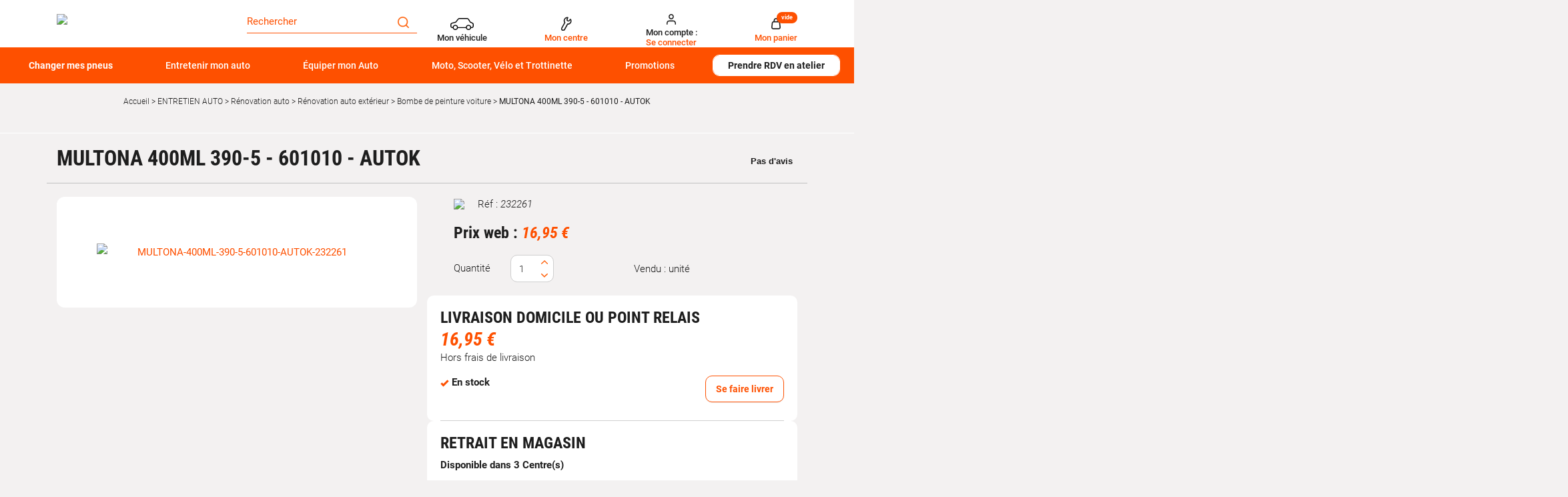

--- FILE ---
content_type: text/html; charset=utf-8
request_url: https://www.autobacs.fr/multona-400ml-390-5-601010-autok.html
body_size: 28836
content:
<!doctype html>
<html data-ng-app="RbsChangeApp" lang="fr_FR" data-ng-strict-di="">
	<head>
        <!-- Google Tag Manager (noscript) -->
<noscript>
    <iframe src="//www.googletagmanager.com/ns.html?id=GTM-T2PHF4T" height="0" width="0" style="display:none;visibility:hidden"></iframe>
</noscript>
<!-- End Google Tag Manager (noscript) -->

		<meta http-equiv="content-type" content="text/html; charset=utf-8" />
		<meta name="viewport" content="width=device-width, initial-scale=1, maximum-scale=1" />
		<title>MULTONA 400ML 390-5 - 601010 - AUTOK AUTOK - Bombe de peinture voiture | Autobacs</title>
	<meta name="description" content="Découvrez notre MULTONA 400ML 390-5 - 601010 - AUTOK. " />
	<meta name="keywords" content="" />
	<link rel="canonical" href="https://www.autobacs.fr/multona-400ml-390-5-601010-autok.html" />
					<base href="https://www.autobacs.fr/" target="_self" />
					<meta name="generator" content="Planet Unified Commerce" />
		
																																																								
		<link rel="apple-touch-icon" sizes="72x72" href="/Assets/251763/Theme/Project/Autobacs/img/favicon/apple-touch-icon.png">
		<link rel="icon" type="image/png" sizes="32x32" href="/Assets/251763/Theme/Project/Autobacs/img/favicon/favicon-32x32.png">
		<link rel="icon" type="image/png" sizes="16x16" href="/Assets/251763/Theme/Project/Autobacs/img/favicon/favicon-16x16.png">
		<link rel="manifest" href="/Assets/251763/Theme/Project/Autobacs/img/favicon/site.webmanifest">
		<link rel="mask-icon" href="/Assets/251763/Theme/Project/Autobacs/img/favicon/safari-pinned-tab.svg" color="#5bbad5">
		<meta name="msapplication-TileColor" content="#da532c">
		<meta name="theme-color" content="#ffffff">
			<link rel="stylesheet" type="text/css" href="/Assets/251763/Theme/Rbs/Base/lib/nouislider/distribute/nouislider.min.css" />
	<link rel="stylesheet" type="text/css" href="/Assets/251763/Theme/Rbs/Base/lib/bootstrap/css/bootstrap.min.css" />
	<link rel="stylesheet" type="text/css" href="/Assets/251763/Theme/Rbs/Base/lib/bootstrap/css/bootstrap-theme.min.css" />
	<link rel="stylesheet" type="text/css" href="/Assets/251763/Theme/Rbs/Base/less/all-styles.less.autobacs-autobacs-fr.css" />
	<link rel="stylesheet" type="text/css" href="/Assets/251763/Theme/Project/Autobacs/less/all-styles.less.autobacs-autobacs-fr.css" />
	<link rel="stylesheet" type="text/css" href="/Assets/251763/Theme/Project/Autobacs/blocks.css" />
		<script type="text/javascript">
			window.__change = {"__resources":[],"rbsWebsiteTrackersManager":{"configuration":{"consultedMaxCount":10,"consultedPersistDays":30}},"userContext":{"accessorId":0,"mdStatutUser":"Non connect\u00e9"},"pageContext":{"mdPageCategory1":"ENTRETIEN AUTO","mdPageCategory2":"R\u00e9novation auto","mdPageCategory3":"R\u00e9novation auto ext\u00e9rieur","mdPageCategory4":"Bombe de peinture voiture","mdPageRole":"Ecommerce"},"navigationContext":{"websiteId":100198,"sectionId":103498,"detailDocumentId":134999,"pageIdentifier":"100823,fr_FR","themeName":"Project_Autobacs","LCID":"fr_FR","assetBasePath":"\/Assets\/251763\/"},"application":{"env":"production"},"blockParameters":{"headAnalytics":{"identifier":"GTM-T2PHF4T","enableTag":true,"tTL":3600,"fullyQualifiedTemplateName":"Project_Autobacs:head-google-tag-manager.twig","_cached":true},"gtmHead":{"documentId":134999,"environmentData":{"work":"production","currency":"EUR"},"pageData":{"name":"","type":"product","category1":"","category2":"","category3":"","categoryCount":0},"userData":{"id":"","is_authenticated":false,"is_new":true,"email_optin":false,"email":"","email_sha256":"","phone_optin":false,"phone_sha256":""},"storeData":{"shop_id":"","shop_name":"","shop_postcode":""},"carData":{"car_brand":"","car_model":""},"toDisplayDocumentId":134999,"webStoreId":0,"billingAreaId":0,"zone":null,"targetIds":null,"storeId":0,"displayPricesWithoutTax":false,"displayPricesWithTax":false,"handleWebStorePrices":false,"handleStorePrices":false,"tTL":3600,"idGtm":"GTM-TM9FZ2LQ","sessionId":"5dFd9fmIiNEInHSTYGbY2BIU3O-NBfGj","vehicleKtype":null},"analytics":{"identifier":"GTM-T2PHF4T","enableTag":true,"tTL":3600,"fullyQualifiedTemplateName":"Project_Autobacs:google-tag-manager.twig","_cached":true},"headSeo":{"documentId":134999,"tTL":60,"pageId":100823,"isDetailPage":true,"websiteId":100198,"decoratorId":0,"canonicalRelativePath":"multona-400ml-390-5-601010-autok.html","canonicalQuery":[]},"responsiveHeader1":{"tTL":60,"blockNames":"mainMenu","_cached":true},"responsiveHeader2":{"tTL":60,"blockNames":"shortStore, accountShort, shortCart","_cached":true},"brandLogo":{"tTL":60,"fullyQualifiedTemplateName":"Project_Autobacs:block-main-logo.twig","logoImage":204110,"_cached":true},"myVehicle":{"tTL":60,"sessionId":"5dFd9fmIiNEInHSTYGbY2BIU3O-NBfGj","vehicleMatriculation":null},"shortStore":{"autoSelect":false,"dropdownPosition":"right","tTL":60,"fullyQualifiedTemplateName":"Rbs_Storeshipping:short-store-preloaded.twig","storeId":0,"_cached":true},"accountShort":{"accessorId":null,"toDisplayDocumentId":203188,"maxLevel":1,"pageId":100823,"sectionId":103498,"websiteId":100198,"realm":"web","userAccountPage":100885,"dropdownPosition":"right","tTL":60,"fullyQualifiedTemplateName":"Rbs_User:account-short-preloaded.twig","accessorName":null},"shortCart":{"imageFormats":"shortCartItem","dropdownPosition":"right","webStoreId":100813,"billingAreaId":100327,"zone":"FRC","targetIds":null,"storeId":0,"displayPricesWithoutTax":false,"displayPricesWithTax":true,"handleWebStorePrices":true,"handleStorePrices":true,"tTL":0,"fullyQualifiedTemplateName":"Rbs_Commerce:short-cart-preloaded.twig","loadCartFromServerSide":true,"cartIdentifier":null},"mainMenu":{"templateName":"menu-vertical.twig","showTitle":false,"contextual":false,"toDisplayDocumentId":117858,"offset":0,"maxLevel":3,"pageId":100823,"sectionId":103498,"websiteId":100198,"imageFormats":null,"attributesMaxLevel":-1,"tTL":60,"fullyQualifiedTemplateName":"Project_Autobacs:menu-scroll.twig","displayCategoryIndexLink":true},"thread":{"separator":"\/","sectionId":103498,"documentId":134999,"tTL":60},"search":{"doofinderStoreId":"6895b3d7-592d-4519-8e34-1aa3a7257bcd","tTL":60,"_cached":true},"footerReassurance":{"toDisplayDocumentId":5581031,"tTL":60,"_cached":true},"footerMenu1":{"templateName":"menu-vertical.twig","showTitle":true,"contextual":false,"toDisplayDocumentId":117941,"offset":0,"maxLevel":1,"pageId":100823,"sectionId":103498,"websiteId":100198,"imageFormats":null,"attributesMaxLevel":-1,"tTL":60,"fullyQualifiedTemplateName":"Rbs_Website:menu-vertical.twig"},"footerMenu2":{"templateName":"menu-vertical.twig","showTitle":true,"contextual":false,"toDisplayDocumentId":117942,"offset":0,"maxLevel":1,"pageId":100823,"sectionId":103498,"websiteId":100198,"imageFormats":null,"attributesMaxLevel":-1,"tTL":60,"fullyQualifiedTemplateName":"Rbs_Website:menu-vertical.twig"},"footerRdvContact":{"toDisplayDocumentId":117944,"tTL":60,"_cached":true},"footerPayment":{"tTL":60,"fullyQualifiedTemplateName":"Project_Autobacs:footer-payment.twig","logos":[117948,117950],"_cached":true},"footerMenu3":{"templateName":"menu-vertical.twig","showTitle":false,"contextual":false,"toDisplayDocumentId":117945,"offset":0,"maxLevel":1,"pageId":100823,"sectionId":103498,"websiteId":100198,"imageFormats":null,"attributesMaxLevel":-1,"tTL":60,"fullyQualifiedTemplateName":"Project_Autobacs:menu-column.twig","deployAll":false,"nofollowLinkIndexes":"1,2,3,7,8,9,10","columnSize":3},"footerTecDoc":{"tTL":60,"fullyQualifiedTemplateName":"Project_Autobacs:footer-tecdoc.twig","logoImage":5696052,"urlTecDoc":"https:\/\/www.infopro-digital.com\/fr\/","tecDocTerms":117946,"_cached":true},"footerLegal":{"templateName":"menu-vertical.twig","showTitle":false,"contextual":false,"toDisplayDocumentId":117947,"offset":0,"maxLevel":1,"pageId":100823,"sectionId":103498,"websiteId":100198,"imageFormats":null,"attributesMaxLevel":-1,"tTL":60,"fullyQualifiedTemplateName":"Project_Autobacs:menu-pills.twig","nofollowLinkIndexes":"1,2,3,4,5"},"footerSocial":{"tTL":60,"fullyQualifiedTemplateName":"Project_Autobacs:footer-social.twig","logoFacebook":117952,"logoInstagram":117949,"_cached":true},"2":{"productIds":[134999],"tTL":0,"fullyQualifiedTemplateName":"Rbs_Wishlist:wishlist-button-preloaded.twig","storeId":100813,"userId":false,"wishlistIds":[]},"35":{"toDisplayDocumentId":134999,"detailed":true,"dataSetNames":"rootProduct,productSet,animations,jsonLd,axes","imageFormats":"x,detail,detailThumbnail,pictogram,attribute,setItem,selectorItem","animationDisplayMode":"none","handleReviews":false,"handleSocial":false,"socialNetworks":"twitter,facebook,pinterest","contextKeySuffix":null,"variantId":0,"visualsDisplayMode":"classic","visualsSliderInterval":5000,"ratingScale":5,"webStoreId":100813,"billingAreaId":100327,"zone":"FRC","targetIds":null,"storeId":0,"displayPricesWithoutTax":false,"displayPricesWithTax":true,"handleWebStorePrices":true,"handleStorePrices":true,"originalHandleReviews":true,"tTL":60,"fullyQualifiedTemplateName":"Rbs_Catalog:product-detail.twig","cartBox":"dual","onlyAvailableInStore":false,"isProductInService":false,"showDeliveryDelay":false,"activateZoom":true,"zoomType":"modal","showQuantity":true,"showAnimationPictogram":false,"displayIncludedTax":true,"attributesVisiblityContext":"CONTEXTE-DROITE-VISUEL-PRODUIT","templateId":"577258fb31f02306e4e3aaf9","businessUnitId":"5d0bb68978e8a90001f213d6","fontColor":"#191919","starsColor":"#00b67a","themeLight":true,"pageId":100823,"contextKey":"100823_","sectionId":103498,"filteredByVehicle":true,"vehicleFilterMandatory":false,"quickBuyPageFunction":"Rbs_Catalog_ProductQuickBuy"},"47":{"skus":["232261"],"tTL":60,"templateId":"5763bccae0a06d08e809ecbb","businessUnitId":"5d0bb68978e8a90001f213d6","countReviewsDisplayed":5,"fontColor":"#191919","starsColor":"#00b67a","themeLight":true},"6":{"title":"Produits similaires","toDisplayDocumentId":134999,"imageFormats":"listItem,pictogram, original, 160x55","crossSellingType":"SIMILAR","webStoreId":100813,"billingAreaId":100327,"zone":"FRC","targetIds":null,"storeId":0,"displayPricesWithoutTax":false,"displayPricesWithTax":true,"handleWebStorePrices":true,"handleStorePrices":true,"dataSetNames":"stock,price,animations","tTL":60,"quickBuyOnSimple":true,"quickBuyOnVariant":true,"showLastAxisValues":false,"asynchronousMode":false,"fullyQualifiedTemplateName":"Rbs_Catalog:product-list-slider-preloded.twig","itemsPerSlide":4,"interval":6000,"productId":134999},"13":{"title":"Accessoires","toDisplayDocumentId":134999,"imageFormats":"listItem,pictogram, original, 160x55","crossSellingType":"ACCESSORIES","webStoreId":100813,"billingAreaId":100327,"zone":"FRC","targetIds":null,"storeId":0,"displayPricesWithoutTax":false,"displayPricesWithTax":true,"handleWebStorePrices":true,"handleStorePrices":true,"dataSetNames":"stock,price,animations","tTL":60,"quickBuyOnSimple":true,"quickBuyOnVariant":true,"showLastAxisValues":false,"asynchronousMode":false,"fullyQualifiedTemplateName":"Rbs_Catalog:product-list-slider-preloded.twig","itemsPerSlide":4,"interval":6000,"productId":134999},"27":{"title":"Nos clients ont \u00e9galement achet\u00e9s","toDisplayDocumentId":134999,"imageFormats":"listItem,pictogram, original, 160x55","crossSellingType":"CUSTOMERS_PURCHASES","webStoreId":100813,"billingAreaId":100327,"zone":"FRC","targetIds":null,"storeId":0,"displayPricesWithoutTax":false,"displayPricesWithTax":true,"handleWebStorePrices":true,"handleStorePrices":true,"dataSetNames":"stock,price,animations,lastAxis","tTL":60,"quickBuyOnSimple":true,"quickBuyOnVariant":true,"showLastAxisValues":true,"asynchronousMode":false,"fullyQualifiedTemplateName":"Rbs_Catalog:product-list-slider-preloded.twig","itemsPerSlide":4,"interval":5000,"productId":134999},"25":{"content":{"e":"Html","t":"<div align=\"center\"><a href=\"\" data-document-id=\"591218\"><img src=\"https:\/\/www.autobacs.fr\/rest.php\/resources\/Rbs\/Media\/Image\/4177026\/resize\" data-document-id=\"4177026\" alt=\"Banni\u00e8re retrait en magasin sous 2 heures Autobacs\" title=\"Banni\u00e8re retrait en magasin sous 2 heures Autobacs\"><\/a><\/div> ","h":null},"tTL":60,"saveContent":{"e":"Html","t":"<div align=\"center\"><a href=\"\" data-document-id=\"591218\"><img src=\"https:\/\/www.autobacs.fr\/rest.php\/resources\/Rbs\/Media\/Image\/4177026\/resize\" data-document-id=\"4177026\" alt=\"Banni\u00e8re retrait en magasin sous 2 heures Autobacs\" title=\"Banni\u00e8re retrait en magasin sous 2 heures Autobacs\"><\/a><\/div> ","h":null},"_cached":true}},"links":[],"Rbs_Geo_Config":{"OSM":{"tileLayerName":"\/\/{s}.tile.openstreetmap.org\/{z}\/{x}\/{y}.png","url":"https:\/\/nominatim.openstreetmap.org\/","APIKey":null},"Google":{"client":null,"APIKey":"AIzaSyCyP2WnJLQOMRibcb6ECk_b1xAhLXZOlWo"}}};
		</script>
	</head>
	<body class="body default">
		<div class="overlay"></div>
		<!-- DataLayer init -->
<div data-autobacs-gtm-pages=""></div>
<!-- End DataLayer init -->
<!-- Google Tag Manager init -->
<div data-autobacs-gtm-script="GTM-T2PHF4T"></div>
<!-- End Google Tag Manager -->

   		<script type="application/javascript">
    window.__change['gtmHead'] = {"documentId":134999,"environmentData":{"work":"production","currency":"EUR"},"pageData":{"name":"","type":"product","category1":"","category2":"","category3":"","categoryCount":0},"userData":{"id":"","is_authenticated":false,"is_new":true,"email_optin":false,"email":"","email_sha256":"","phone_optin":false,"phone_sha256":""},"storeData":{"shop_id":"","shop_name":"","shop_postcode":""},"carData":{"car_brand":"","car_model":""},"toDisplayDocumentId":134999,"webStoreId":0,"billingAreaId":0,"zone":null,"targetIds":null,"storeId":0,"displayPricesWithoutTax":false,"displayPricesWithTax":false,"handleWebStorePrices":false,"handleStorePrices":false,"tTL":3600,"idGtm":"GTM-TM9FZ2LQ","sessionId":"5dFd9fmIiNEInHSTYGbY2BIU3O-NBfGj","vehicleKtype":null};

    var dataLayer = [];
    var blockData = Array;
</script>

<div id="project-gtm" data-project-gtm-google-tag-manager="" data-block-id="gtmHead" data-identifier="GTM-TM9FZ2LQ" data-block-data="{&quot;documentId&quot;:134999,&quot;environmentData&quot;:{&quot;work&quot;:&quot;production&quot;,&quot;currency&quot;:&quot;EUR&quot;},&quot;pageData&quot;:{&quot;name&quot;:&quot;&quot;,&quot;type&quot;:&quot;product&quot;,&quot;category1&quot;:&quot;&quot;,&quot;category2&quot;:&quot;&quot;,&quot;category3&quot;:&quot;&quot;,&quot;categoryCount&quot;:0},&quot;userData&quot;:{&quot;id&quot;:&quot;&quot;,&quot;is_authenticated&quot;:false,&quot;is_new&quot;:true,&quot;email_optin&quot;:false,&quot;email&quot;:&quot;&quot;,&quot;email_sha256&quot;:&quot;&quot;,&quot;phone_optin&quot;:false,&quot;phone_sha256&quot;:&quot;&quot;},&quot;storeData&quot;:{&quot;shop_id&quot;:&quot;&quot;,&quot;shop_name&quot;:&quot;&quot;,&quot;shop_postcode&quot;:&quot;&quot;},&quot;carData&quot;:{&quot;car_brand&quot;:&quot;&quot;,&quot;car_model&quot;:&quot;&quot;},&quot;toDisplayDocumentId&quot;:134999,&quot;webStoreId&quot;:0,&quot;billingAreaId&quot;:0,&quot;zone&quot;:null,&quot;targetIds&quot;:null,&quot;storeId&quot;:0,&quot;displayPricesWithoutTax&quot;:false,&quot;displayPricesWithTax&quot;:false,&quot;handleWebStorePrices&quot;:false,&quot;handleStorePrices&quot;:false,&quot;tTL&quot;:3600,&quot;idGtm&quot;:&quot;GTM-TM9FZ2LQ&quot;,&quot;sessionId&quot;:&quot;5dFd9fmIiNEInHSTYGbY2BIU3O-NBfGj&quot;,&quot;vehicleKtype&quot;:null}"></div>
<noscript>
    <iframe src="https://www.googletagmanager.com/ns.html?id=GTM-TM9FZ2LQ" height="0" width="0" style="display:none;visibility:hidden">
    </iframe>
</noscript>

		<header id="header" class="header">
			<div class="container">
				<div class="container-fluid">
					<div id="header-top" class="header-top main-grad">
						<div class="row">
							<div class="col-xs-12 col-sm-3 col-lg-3 d-flex">
								<div data-type="block" data-id="responsiveHeader1" data-name="Rbs_Website_ResponsiveSummary" data-layout-rbs-website-responsive-summary="" data-rbs-block-container="responsiveHeader1" class="block visible-xs-block">
	<div data-rbs-website-responsive-summary="" data-block-names="mainMenu">
		<ul class="list-inline responsive-summary"></ul>
	</div>
</div>
								<div data-type="block" data-id="brandLogo" data-name="Rbs_Website_XhtmlTemplate" data-layout-rbs-website-xhtml-template="" data-rbs-block-container="brandLogo" class="block"><a href="/" title="Page d&#039;accueil Autobacs" class="u-block">
    <img class="main-logo" src="https://autobacs-autobacs-fr-storage.omn.proximis.com/Imagestorage/images/2560/1600/6086d036ecf00_autobacs_logo.png"/>
</a></div>
								<div data-type="block" data-id="responsiveHeader2" data-name="Rbs_Website_ResponsiveSummary" data-layout-rbs-website-responsive-summary="" data-rbs-block-container="responsiveHeader2" class="block visible-xs-block">
	<div data-rbs-website-responsive-summary="" data-block-names="shortStore, accountShort, shortCart">
		<ul class="list-inline responsive-summary"></ul>
	</div>
</div>
							</div>
							<div class="col-xs-12 col-sm-3 col-lg-3 header-search-wrapper"
									 data-ng-cloak=""
									 data-ng-class="{'isProductList': isProductList || isProductListTire}">
								<div class="header-search">
									<div data-type="block" data-id="search" data-name="Project_Doofinder_HeaderSearchField" data-layout-project-doofinder-header-search-field="" data-rbs-block-container="search" class="block">
    <div class="input-group">
        <input id="search-field" name="searchText" type="text" data-ng-model="suggester.searchText"
               class="form-control elastic-search" autocomplete="off"
               placeholder="Rechercher" maxlength="200"/>
        <span class="input-group-btn">
            <button onclick="document.getElementById('mon-champ').focus()" class="btn btn-primary"
                    title="Rechercher">
                	<span class="autobacs-icon-search" aria-hidden="true"></span>

            </button>
        </span>
    </div>


<script src="https://eu1-config.doofinder.com/2.x/6895b3d7-592d-4519-8e34-1aa3a7257bcd.js" async></script></div>
								</div>
								<div class="editable-zone" data-id="mobileFilters"></div>
							</div>
							<div class="col-xs-12 col-sm-6 col-lg-6 text-right d-none-sm">
								<div data-type="block" data-id="myVehicle" data-name="Project_Matriculation_MyVehicle" data-layout-project-matriculation-my-vehicle="" data-rbs-block-container="myVehicle" class="block visible-sm-inline-block visible-md-inline-block visible-lg-inline-block">
		<div data-ng-controller="ProjectMatriculationMyVehicle"
			 data-legal-notice="[]">
		<div id="my-vehicle">
							<a data-ng-click="openModal()"
					 href="javascript:"
					 data-toggle="dropdown"
					 class="dropdown-toggle">
						<span class="autobacs-icon-car" aria-hidden="true"></span>

					<span class="titles">
													<span class="title title--dark hidden-xs">
								Mon véhicule
							</span>
					  					</span>

				</a>
					</div>
	</div>
</div>
								<div data-type="block" data-id="shortStore" data-name="Rbs_Storeshipping_ShortStore" data-layout-rbs-storeshipping-short-store="" data-rbs-block-container="shortStore" class="block visible-sm-inline-block visible-md-inline-block visible-lg-inline-block">	
		<script type="text/javascript">
      window.__change['shortStore'] = null;
	</script>

	<div data-ng-controller="RbsShortStore"
			 data-choose-store-url="https://www.autobacs.fr/centres-autobacs.html">
		<div class="short-store">
												<div>
						<a href="https://www.autobacs.fr/centres-autobacs.html">
								<span class="autobacs-icon-store" aria-hidden="true"></span>

							<div class="titles">
								<span class="title title--darl hidden-xs">Mon centre</span>
							</div>
						</a>
					</div>
									</div>
	</div>
</div>
								<div data-type="block" data-id="accountShort" data-name="Rbs_User_AccountShort" data-layout-rbs-user-account-short="" data-rbs-block-container="accountShort" class="block visible-sm-inline-block visible-md-inline-block visible-lg-inline-block">
	
		<script type="text/javascript">
		window.__change['accountShort'] = {"userAccountPageUrl":"mon-compte.html","rootMenuEntry":{"title":"Mon compte","url":null,"documentId":203188,"typology":null,"isInPath":false,"isCurrent":false,"children":[{"title":"Mon compte","url":"mon-compte.html","documentId":100885,"typology":null,"isInPath":false,"isCurrent":false,"children":null},{"title":"Mes commandes","url":"mes-commandes.html","documentId":100898,"typology":null,"isInPath":false,"isCurrent":false,"children":null},{"title":"Mes listes d'envies","url":"mes-listes-d-envies.html","documentId":100829,"typology":null,"isInPath":false,"isCurrent":false,"children":null}]}};
	</script>

	<div data-ng-controller="RbsUserAccountShort">
		<div class="content">
											<div class="dropdown">
					<a href="mon-compte.html" data-toggle="dropdown" class="dropdown-toggle">
						  	<span class="autobacs-icon-user" aria-hidden="true"></span>

  <div class="titles">
    <span class="title title--dark">
       Mon compte :
    </span>
    <span class="title">
              Se connecter
          </span>
  </div>

					</a>
					<ul class="dropdown-menu dropdown-menu-right">
																					<li>
									<a href="https://www.autobacs.fr/identification.html">
										Connexion
									</a>
								</li>
								<li>
									<a href="https://www.autobacs.fr/creation-de-compte.html">
										Créez votre compte client
									</a>
								</li>
																		</ul>
				</div>
					</div>
	</div>
</div>
								<div data-type="block" data-id="shortCart" data-name="Rbs_Commerce_ShortCart" data-layout-rbs-commerce-short-cart="" data-rbs-block-container="shortCart" class="block visible-sm-inline-block visible-md-inline-block visible-lg-inline-block">		
	<div data-ng-controller="RbsCommerceShortCartPreloaded"
			data-delete-product-waiting-message="Suppression du produit..."
			data-product-count="0">
		<div class="content">
				<script type="application/javascript">
		window.__change['shortCart'] = {"lines":null};
		var blockData = {"shortCartProductsData":[]};
		var cartData = null;
	</script>
	<div data-project-gtm-remove-product-cart="" data-ng-cloak="" class="form-inline"></div>
																<div class="dropdown">
							<a href="#" data-toggle="dropdown" class="dropdown-toggle">
									<span class="autobacs-icon-shopping-cart" aria-hidden="true"></span>

								<span class="title hidden-xs">Mon panier</span>
								<span class="badge hidden-xs">vide</span>
								<span class="badge visible-xs-inline-block">0</span>
								<span class="caret hidden-xs"></span>
							</a>
							<ul class="dropdown-menu dropdown-menu-right">
								<li>
																			<a href="https://www.autobacs.fr/mon-panier.html">
											Votre panier est vide.
										</a>
																	</li>
							</ul>
						</div>
												
		</div>
	</div>
</div>
							</div>
						</div>
					</div>
				</div>
				<div class="header-bottom-wrapper">
					<div class="container-fluid">
						<div id="header-bottom" class="header-menu col-md-12">
							<div data-type="block" data-id="mainMenu" data-name="Rbs_Website_Menu" data-layout-rbs-website-menu="" data-rbs-block-container="mainMenu" class="block visible-sm-block visible-md-block visible-lg-block">
	<script type="text/javascript">
		window.__change['mainMenu'] = {"title":"Menu principal","url":null,"documentId":117858,"typology":null,"isInPath":false,"isCurrent":false,"children":[{"title":"Changer mes pneus","url":null,"documentId":4338166,"typology":null,"isInPath":false,"isCurrent":false,"children":[{"title":"Pneus par v\u00e9hicule","url":"pneus-auto\/pneu-par-vehicule.html","documentId":4337807,"typology":null,"isInPath":false,"isCurrent":false,"children":[{"title":"Pneu tourisme","url":"pneu-par-vehicule\/pneu-tourisme.html","documentId":4337814,"typology":null,"isInPath":false,"isCurrent":false,"children":null},{"title":"Pneu utilitaires et camionnette","url":"pneu-par-vehicule\/pneu-utilitaires-et-camionnette.html","documentId":4337821,"typology":null,"isInPath":false,"isCurrent":false,"children":null},{"title":"Pneu 4x4 et SUV","url":"pneu-par-vehicule\/pneu-4x4-et-suv.html","documentId":4337828,"typology":null,"isInPath":false,"isCurrent":false,"children":null},{"title":"Pneu SUV","url":"pneu-par-vehicule\/pneu-suv.html","documentId":5852200,"typology":null,"isInPath":false,"isCurrent":false,"children":null}]},{"title":"Pneus par saisons","url":"pneus-auto\/pneus-par-saisons.html","documentId":4337779,"typology":null,"isInPath":false,"isCurrent":false,"children":[{"title":"Pneu \u00e9t\u00e9","url":"pneus-par-saisons\/pneu-ete.html","documentId":4337786,"typology":null,"isInPath":false,"isCurrent":false,"children":null},{"title":"Pneu hiver","url":"pneus-par-saisons\/pneu-hiver.html","documentId":4337793,"typology":null,"isInPath":false,"isCurrent":false,"children":null},{"title":"Pneu 4 saisons","url":"pneus-par-saisons\/pneu-4-saisons.html","documentId":4337800,"typology":null,"isInPath":false,"isCurrent":false,"children":null}]},{"title":"Pneus par marques","url":"pneus-auto\/marque-de-pneus.html","documentId":4337877,"typology":null,"isInPath":false,"isCurrent":false,"children":[{"title":"Pneu Michelin","url":"marque-de-pneus\/pneu-michelin.html","documentId":4337912,"typology":null,"isInPath":false,"isCurrent":false,"children":null},{"title":"Pneu Bridgestone","url":"marque-de-pneus\/pneu-bridgestone.html","documentId":4337891,"typology":null,"isInPath":false,"isCurrent":false,"children":null},{"title":"Pneu Autogreen","url":"marque-de-pneus\/pneu-autogreen.html","documentId":4337954,"typology":null,"isInPath":false,"isCurrent":false,"children":null},{"title":"Pneu Falken","url":"marque-de-pneus\/pneu-falken.html","documentId":4337933,"typology":null,"isInPath":false,"isCurrent":false,"children":null},{"title":"Pneu Nexen","url":"marque-de-pneus\/pneu-nexen.html","documentId":4337961,"typology":null,"isInPath":false,"isCurrent":false,"children":null},{"title":"Pneu Dunlop","url":"marque-de-pneus\/pneu-dunlop.html","documentId":4337898,"typology":null,"isInPath":false,"isCurrent":false,"children":null},{"title":"Pneu Goodyear","url":"marque-de-pneus\/pneu-goodyear.html","documentId":4337905,"typology":null,"isInPath":false,"isCurrent":false,"children":null},{"title":"Pneu Vredestein","url":"marque-de-pneus\/pneu-vredestein.html","documentId":4337884,"typology":null,"isInPath":false,"isCurrent":false,"children":null},{"title":"Pneu Uniroyal","url":"marque-de-pneus\/pneu-uniroyal.html","documentId":4337926,"typology":null,"isInPath":false,"isCurrent":false,"children":null},{"title":"Pneu Continental","url":"marque-de-pneus\/pneu-continental.html","documentId":4337940,"typology":null,"isInPath":false,"isCurrent":false,"children":null},{"title":"Pneu Hankook","url":"marque-de-pneus\/pneu-hankook.html","documentId":4337947,"typology":null,"isInPath":false,"isCurrent":false,"children":null},{"title":"Pneu Pirelli","url":"marque-de-pneus\/pneu-pirelli.html","documentId":4337919,"typology":null,"isInPath":false,"isCurrent":false,"children":null}]},{"title":"Top dimensions pneu","url":"pneus-auto\/top-dimensions-pneu.html","documentId":4337842,"typology":null,"isInPath":false,"isCurrent":false,"children":[{"title":"Pneu 175\/65 R14","url":"top-dimensions-pneu\/pneu-175\/65-r14.html","documentId":4337856,"typology":null,"isInPath":false,"isCurrent":false,"children":null},{"title":"Pneu 185\/60 R15","url":"top-dimensions-pneu\/pneu-185\/60-r15.html","documentId":4337863,"typology":null,"isInPath":false,"isCurrent":false,"children":null},{"title":"Pneu 195\/65 R15","url":"top-dimensions-pneu\/pneu-195\/65-r15.html","documentId":4337870,"typology":null,"isInPath":false,"isCurrent":false,"children":null},{"title":"Pneu 205\/55 R16","url":"top-dimensions-pneu\/pneu-205\/55-r16.html","documentId":4337849,"typology":null,"isInPath":false,"isCurrent":false,"children":null},{"title":"Pneu 225\/40 R18","url":"top-dimensions-pneu\/pneu-225\/40-r18.html","documentId":5332459,"typology":null,"isInPath":false,"isCurrent":false,"children":null}]},{"title":"Chaines neige et chaussettes neige","url":"pneus-et-jantes\/chaines-neige-et-chaussettes-neige.html","documentId":102399,"typology":null,"isInPath":false,"isCurrent":false,"children":[{"title":"Chaines neige","url":"chaines-neige-et-chaussettes-neige\/chaines-neige.html","documentId":4952986,"typology":null,"isInPath":false,"isCurrent":false,"children":null},{"title":"Chaussettes neige","url":"chaines-neige-et-chaussettes-neige\/chaussettes-neige.html","documentId":4948811,"typology":null,"isInPath":false,"isCurrent":false,"children":null},{"title":"Accessoires Chaines neige ","url":"chaines-neige-et-chaussettes\/accessoires-chaines-neige-.html","documentId":129290,"typology":null,"isInPath":false,"isCurrent":false,"children":null},{"title":"FAQ Cha\u00eenes neige et Chaussettes Neige","url":"chaines-neige-et-chaussettes-neige\/faq-chaines-neige-et-chaussettes-neige.html","documentId":5443758,"typology":null,"isInPath":false,"isCurrent":false,"children":null}]},{"title":"Accessoires de roues","url":"pneus-et-jantes\/accessoires-de-roues.html","documentId":102329,"typology":null,"isInPath":false,"isCurrent":false,"children":[{"title":"Bouchons de valves","url":"accessoires-de-roues\/bouchons-de-valves.html","documentId":102378,"typology":null,"isInPath":false,"isCurrent":false,"children":null},{"title":"Bombe anti-crevaison & kit de r\u00e9paration","url":"jantes-chaines-et-accessoires\/bombe-anti-crevaison-kit-de-reparation.html","documentId":102406,"typology":null,"isInPath":false,"isCurrent":false,"children":null},{"title":"Cl\u00e9 en croix & d\u00e9monte pneu","url":"accessoires-de-roues\/cle-en-croix-demonte-pneu.html","documentId":5333588,"typology":null,"isInPath":false,"isCurrent":false,"children":null},{"title":"\u00c9crous","url":"accessoires-de-roues\/ecrous.html","documentId":129297,"typology":null,"isInPath":false,"isCurrent":false,"children":null},{"title":"Ecrous Antivol","url":"jantes-chaines-et-accessoires\/ecrous-antivol.html","documentId":102357,"typology":null,"isInPath":false,"isCurrent":false,"children":null},{"title":"Enjoliveur","url":"jantes-chaines-et-accessoires\/enjoliveur.html","documentId":102385,"typology":null,"isInPath":false,"isCurrent":false,"children":null},{"title":"Gonfleur - Pompe","url":"accessoires-de-roues\/gonfleur-pompe.html","documentId":590539,"typology":null,"isInPath":false,"isCurrent":false,"children":null}]},{"title":"Jantes T\u00f4le et Aluminium","url":"pneus-et-jantes\/jantes.html","documentId":5431847,"typology":null,"isInPath":false,"isCurrent":false,"children":[{"title":"Jantes Alu","url":"jantes\/jantes-alu.html","documentId":5431855,"typology":null,"isInPath":false,"isCurrent":false,"children":null},{"title":"Jantes T\u00f4le","url":"jantes\/jantes-tole.html","documentId":5431865,"typology":null,"isInPath":false,"isCurrent":false,"children":null},{"title":"Pack jantes et pneus","url":"jantes\/pack-jantes-et-pneus.html","documentId":102350,"typology":null,"isInPath":false,"isCurrent":false,"children":null}]}]},{"title":"Entretenir mon auto","url":null,"documentId":5339729,"typology":null,"isInPath":false,"isCurrent":false,"children":[{"title":"Ampoules - \u00c9clairage","url":"entretien-auto\/ampoules-eclairage.html","documentId":527063,"typology":null,"isInPath":false,"isCurrent":false,"children":[{"title":"Ampoules","url":"ampoules-eclairage\/ampoules.html","documentId":594965,"typology":null,"isInPath":false,"isCurrent":false,"children":null},{"title":"Coffret d'ampoules","url":"eclairage\/coffret-d-ampoules.html","documentId":529594,"typology":null,"isInPath":false,"isCurrent":false,"children":null},{"title":"Adaptateur ampoules","url":"eclairage\/adaptateur-ampoules.html","documentId":129556,"typology":null,"isInPath":false,"isCurrent":false,"children":null}]},{"title":"Batterie - D\u00e9marrage","url":"entretien-auto\/batterie-demarrage-electricite.html","documentId":103288,"typology":null,"isInPath":false,"isCurrent":false,"children":[{"title":"Batterie voiture","url":"batterie-demarrage-electricite\/batterie-voiture.html","documentId":103295,"typology":null,"isInPath":false,"isCurrent":false,"children":null},{"title":"Accessoires Batterie","url":"batterie-demarrage-electricite\/accessoires-batterie.html","documentId":129563,"typology":null,"isInPath":false,"isCurrent":false,"children":null},{"title":"Bougies d'allumage","url":"batterie-demarrage-electricite\/bougies-d-allumage.html","documentId":785096,"typology":null,"isInPath":false,"isCurrent":false,"children":null},{"title":"Bougies de pr\u00e9chauffage","url":"batterie-demarrage-electricite\/bougies-de-prechauffage.html","documentId":1010225,"typology":null,"isInPath":false,"isCurrent":false,"children":null},{"title":"Booster Auto","url":"batterie-demarrage-electricite\/booster-auto.html","documentId":103316,"typology":null,"isInPath":false,"isCurrent":false,"children":null},{"title":"C\u00e2ble de d\u00e9marrage","url":"batterie-demarrage-electricite\/cable-de-demarrage.html","documentId":103302,"typology":null,"isInPath":false,"isCurrent":false,"children":null},{"title":"Chargeur batterie voiture","url":"batterie-demarrage\/chargeur-batterie-voiture.html","documentId":103309,"typology":null,"isInPath":false,"isCurrent":false,"children":null}]},{"title":"Essuie-glace","url":"entretien-auto\/essuie-glace.html","documentId":103323,"typology":null,"isInPath":false,"isCurrent":false,"children":[{"title":"Balais d'essuie-glace","url":"essuie-glace\/balais-d-essuie-glace.html","documentId":103330,"typology":null,"isInPath":false,"isCurrent":false,"children":null},{"title":"Liquide de Lave-glace","url":"essuie-glace\/liquide-de-lave-glace.html","documentId":103337,"typology":null,"isInPath":false,"isCurrent":false,"children":null},{"title":"Anti-pluie","url":"essuie-glace\/anti-pluie.html","documentId":129661,"typology":null,"isInPath":false,"isCurrent":false,"children":null}]},{"title":"Huiles - Liquides","url":"entretien-auto\/huile-liquide.html","documentId":103351,"typology":null,"isInPath":false,"isCurrent":false,"children":[{"title":"Huile moteur","url":"huile-liquide\/huile-moteur.html","documentId":129612,"typology":null,"isInPath":false,"isCurrent":false,"children":null},{"title":"Huile de boite de vitesse et direction assist\u00e9e","url":"huile-liquide\/huile-de-boite-de-vitesse-et-direction-assistee.html","documentId":129619,"typology":null,"isInPath":false,"isCurrent":false,"children":null},{"title":"AdBlue","url":"huile-liquide\/adblue.html","documentId":103365,"typology":null,"isInPath":false,"isCurrent":false,"children":null},{"title":"Additifs","url":"huile-liquide\/additifs.html","documentId":593416,"typology":null,"isInPath":false,"isCurrent":false,"children":null},{"title":"Liquide de frein","url":"huile-liquide\/liquide-de-frein.html","documentId":103386,"typology":null,"isInPath":false,"isCurrent":false,"children":null},{"title":"Liquide de refroidissement auto","url":"huile-liquide\/liquide-de-refroidissement-auto.html","documentId":103393,"typology":null,"isInPath":false,"isCurrent":false,"children":null},{"title":"Lubrifiant - Graisse - D\u00e9grippant","url":"huile-liquide\/lubrifiant-graisse-degrippant.html","documentId":129640,"typology":null,"isInPath":false,"isCurrent":false,"children":null}]},{"title":"Nettoyant auto","url":"entretien-auto\/nettoyant-auto.html","documentId":103428,"typology":null,"isInPath":false,"isCurrent":false,"children":[{"title":"Nettoyage voiture ext\u00e9rieur","url":"nettoyant-auto\/nettoyage-voiture-exterieur.html","documentId":103456,"typology":null,"isInPath":false,"isCurrent":false,"children":null},{"title":"Nettoyage voiture int\u00e9rieur","url":"nettoyant-auto\/nettoyage-voiture-interieur.html","documentId":103449,"typology":null,"isInPath":false,"isCurrent":false,"children":null},{"title":"Accessoires de nettoyage auto","url":"nettoyant-auto\/accessoires-de-nettoyage-auto.html","documentId":103477,"typology":null,"isInPath":false,"isCurrent":false,"children":null}]},{"title":"R\u00e9novation auto","url":"entretien-auto\/renovation-auto.html","documentId":103491,"typology":null,"isInPath":true,"isCurrent":false,"children":[{"title":"R\u00e9novation auto ext\u00e9rieur","url":"renovation-auto\/renovation-auto-exterieur.html","documentId":5341281,"typology":null,"isInPath":true,"isCurrent":false,"children":null},{"title":"R\u00e9novation auto int\u00e9rieur","url":"renovation-auto\/renovation-auto-interieur.html","documentId":5341285,"typology":null,"isInPath":false,"isCurrent":false,"children":null},{"title":"Accessoires de r\u00e9novation auto","url":"renovation-auto\/accessoires-de-renovation-auto.html","documentId":103533,"typology":null,"isInPath":false,"isCurrent":false,"children":null}]},{"title":"D\u00e9pannage","url":"entretien-auto\/depannage.html","documentId":103608,"typology":null,"isInPath":false,"isCurrent":false,"children":[{"title":"Accessoires de d\u00e9pannage","url":"levage-et-depannage\/accessoires-de-depannage.html","documentId":129764,"typology":null,"isInPath":false,"isCurrent":false,"children":null},{"title":"Barre de remorquage","url":"levage-et-depannage\/barre-de-remorquage.html","documentId":103629,"typology":null,"isInPath":false,"isCurrent":false,"children":null},{"title":"Chandelles auto","url":"levage-et-depannage\/chandelles-auto.html","documentId":129757,"typology":null,"isInPath":false,"isCurrent":false,"children":null},{"title":"Cric auto","url":"levage-et-depannage\/cric-auto.html","documentId":103615,"typology":null,"isInPath":false,"isCurrent":false,"children":null},{"title":"Jerricans et entonnoirs","url":"levage-et-depannage\/jerricans-et-entonnoirs.html","documentId":129771,"typology":null,"isInPath":false,"isCurrent":false,"children":null}]},{"title":"Outillages","url":"https:\/\/www.autobacs.fr\/entretien-auto\/outillages.html","documentId":5340112,"typology":null,"isInPath":false,"isCurrent":false,"children":[{"title":"Outillage \u00e0 main","url":"outillages\/outillage-a-main.html","documentId":129736,"typology":null,"isInPath":false,"isCurrent":false,"children":null},{"title":"Outils pour vidange","url":"outillages\/outils-pour-vidange.html","documentId":103561,"typology":null,"isInPath":false,"isCurrent":false,"children":null},{"title":"Outils \u00e9lectroportatifs","url":"outillages\/outils-electroportatifs.html","documentId":129729,"typology":null,"isInPath":false,"isCurrent":false,"children":null},{"title":"Coffret d'outils et servante","url":"outillages\/coffret-d-outils-et-servante.html","documentId":103568,"typology":null,"isInPath":false,"isCurrent":false,"children":null},{"title":"Colle, joints, graisse","url":"outillages\/colles-joints-graisse-et-silicones.html","documentId":103603,"typology":null,"isInPath":false,"isCurrent":false,"children":null},{"title":"Lampes et balladeuse","url":"outillages\/lampes-torches-et-balladeuses.html","documentId":129743,"typology":null,"isInPath":false,"isCurrent":false,"children":null}]}]},{"title":"\u00c9quiper mon Auto","url":null,"documentId":130471,"typology":null,"isInPath":false,"isCurrent":false,"children":[{"title":"\u00c9quipements hiver","url":"https:\/\/www.autobacs.fr\/equipements-auto\/equipements-auto-hiver.html","documentId":5860774,"typology":null,"isInPath":false,"isCurrent":false,"children":[{"title":"Chaines neige","url":"chaines-neige-et-chaussettes-neige\/chaines-neige.html","documentId":4952986,"typology":null,"isInPath":false,"isCurrent":false,"children":null},{"title":"Chaussettes neige","url":"chaines-neige-et-chaussettes-neige\/chaussettes-neige.html","documentId":4948811,"typology":null,"isInPath":false,"isCurrent":false,"children":null},{"title":"Bombe anti-givre","url":"equipements-auto-hiver\/bombe-anti-givre.html","documentId":102427,"typology":null,"isInPath":false,"isCurrent":false,"children":null},{"title":"B\u00e2che anti-givre","url":"equipements-auto-hiver\/bache-anti-givre.html","documentId":102434,"typology":null,"isInPath":false,"isCurrent":false,"children":null},{"title":"Raclette anti-givre","url":"equipements-auto-hiver\/raclette-anti-givre.html","documentId":102441,"typology":null,"isInPath":false,"isCurrent":false,"children":null},{"title":"Balai \u00e0 neige","url":"equipements-auto-hiver\/balai-a-neige.html","documentId":129311,"typology":null,"isInPath":false,"isCurrent":false,"children":null},{"title":"Accessoires hiver","url":"equipements-auto-hiver\/accessoires-hiver.html","documentId":129304,"typology":null,"isInPath":false,"isCurrent":false,"children":null}]},{"title":"Audio,Vid\u00e9o, GPS","url":"equipements-auto\/audio-video-gps.html","documentId":102448,"typology":null,"isInPath":false,"isCurrent":false,"children":[{"title":"Autoradio","url":"audio-video-gps\/autoradio.html","documentId":102455,"typology":null,"isInPath":false,"isCurrent":false,"children":null},{"title":"Aide \u00e0 la conduite","url":"audio-video-gps\/aide-a-la-conduite.html","documentId":102532,"typology":null,"isInPath":false,"isCurrent":false,"children":null},{"title":"Amplificateur - Caisson - Subwoofer","url":"audio-video-gps\/amplificateur-caisson-subwoofer.html","documentId":102539,"typology":null,"isInPath":false,"isCurrent":false,"children":null},{"title":"Antennes","url":"audio-video-gps\/antennes.html","documentId":102546,"typology":null,"isInPath":false,"isCurrent":false,"children":null},{"title":"Cam\u00e9ra et radar de recul","url":"audio-video-gps\/camera-et-radar-de-recul.html","documentId":102560,"typology":null,"isInPath":false,"isCurrent":false,"children":null},{"title":"Casque audio - Enceinte - Objet connect\u00e9s","url":"audio-video-gps\/casque-audio-enceinte-objet-connectes.html","documentId":102567,"typology":null,"isInPath":false,"isCurrent":false,"children":null},{"title":"Dashcam","url":"audio-video-gps\/dashcam.html","documentId":102574,"typology":null,"isInPath":false,"isCurrent":false,"children":null},{"title":"Haut-parleur auto","url":"audio-video-gps\/haut-parleur-auto.html","documentId":102588,"typology":null,"isInPath":false,"isCurrent":false,"children":null},{"title":"Kit main libre","url":"audio-video-gps\/kit-main-libre.html","documentId":102595,"typology":null,"isInPath":false,"isCurrent":false,"children":null},{"title":"Ecrans et Lecteur DVD portable","url":"audio-video-gps\/ecrans-et-lecteur-dvd-portable.html","documentId":102602,"typology":null,"isInPath":false,"isCurrent":false,"children":null},{"title":"GPS","url":"audio-video-gps\/gps.html","documentId":102700,"typology":null,"isInPath":false,"isCurrent":false,"children":null},{"title":"Connectique & Accessoires audio","url":"audio-video-gps\/connectique-accessoires-audio.html","documentId":129416,"typology":null,"isInPath":false,"isCurrent":false,"children":null}]},{"title":"Portage, transport","url":"equipements-auto\/remorque-portage-transport.html","documentId":102735,"typology":null,"isInPath":false,"isCurrent":false,"children":[{"title":"Coffre de toit voiture","url":"remorque-portage-transport\/coffre-de-toit-voiture.html","documentId":102742,"typology":null,"isInPath":false,"isCurrent":false,"children":null},{"title":"Barres de toit","url":"remorque-portage-transport\/barres-de-toit.html","documentId":102784,"typology":null,"isInPath":false,"isCurrent":false,"children":null},{"title":"Porte-v\u00e9los voiture","url":"remorque-portage-transport\/porte-velos-voiture.html","documentId":102812,"typology":null,"isInPath":false,"isCurrent":false,"children":null},{"title":"Porte skis voiture","url":"portage-transport\/porte-skis-voiture.html","documentId":102868,"typology":null,"isInPath":false,"isCurrent":false,"children":null},{"title":"Remorque pour voiture","url":"remorque-portage-transport\/remorque-pour-voiture.html","documentId":102770,"typology":null,"isInPath":false,"isCurrent":false,"children":null},{"title":"Attelage, faisceaux et accessoires de remorque","url":"remorque-portage-transport\/attelage-faisceaux-et-accessoires-de-remorque.html","documentId":102777,"typology":null,"isInPath":false,"isCurrent":false,"children":null},{"title":"Galerie de toit","url":"portage-transport\/galerie-de-toit.html","documentId":102805,"typology":null,"isInPath":false,"isCurrent":false,"children":null},{"title":"Sangles et fixations","url":"portage-transport\/sangles-et-fixations.html","documentId":129430,"typology":null,"isInPath":false,"isCurrent":false,"children":null}]},{"title":"Equipement int\u00e9rieur","url":"equipements-auto\/equipement-interieur.html","documentId":102903,"typology":null,"isInPath":false,"isCurrent":false,"children":[{"title":"Accessoires auto int\u00e9rieur","url":"equipement-interieur\/accessoires-auto-interieur.html","documentId":102910,"typology":null,"isInPath":false,"isCurrent":false,"children":null},{"title":"Animaux","url":"equipement-interieur\/animaux.html","documentId":102917,"typology":null,"isInPath":false,"isCurrent":false,"children":null},{"title":"Confort","url":"equipement-interieur\/confort.html","documentId":129451,"typology":null,"isInPath":false,"isCurrent":false,"children":null},{"title":"Coussin et couverture","url":"equipement-interieur\/coussin-et-couverture.html","documentId":102924,"typology":null,"isInPath":false,"isCurrent":false,"children":null},{"title":"Couvre-si\u00e8ges","url":"equipement-interieur\/couvre-sieges.html","documentId":102931,"typology":null,"isInPath":false,"isCurrent":false,"children":null},{"title":"Couvre-volant","url":"equipement-interieur\/couvre-volant.html","documentId":102938,"typology":null,"isInPath":false,"isCurrent":false,"children":null},{"title":"D\u00e9sodorisant voiture","url":"equipement-interieur\/desodorisant-voiture.html","documentId":102945,"typology":null,"isInPath":false,"isCurrent":false,"children":null},{"title":"Fourreaux de ceinture","url":"equipement-interieur\/fourreaux-de-ceinture.html","documentId":102952,"typology":null,"isInPath":false,"isCurrent":false,"children":null},{"title":"Housse siege auto","url":"equipement-interieur\/housse-siege-auto.html","documentId":102959,"typology":null,"isInPath":false,"isCurrent":false,"children":null},{"title":"Pommeau de vitesse","url":"equipement-interieur\/pommeau-de-vitesse.html","documentId":102973,"typology":null,"isInPath":false,"isCurrent":false,"children":null},{"title":"Protection de coffre","url":"equipement-interieur\/protection-de-coffre.html","documentId":102980,"typology":null,"isInPath":false,"isCurrent":false,"children":null},{"title":"Tapis","url":"equipement-interieur\/tapis.html","documentId":102987,"typology":null,"isInPath":false,"isCurrent":false,"children":null},{"title":"Ventilateur et chauffage","url":"equipement-interieur\/ventilateur-et-chauffage.html","documentId":103015,"typology":null,"isInPath":false,"isCurrent":false,"children":null},{"title":"Organiseurs et rangements","url":"equipement-interieur\/organiseurs-et-rangements.html","documentId":129444,"typology":null,"isInPath":false,"isCurrent":false,"children":null},{"title":"T\u00e9l\u00e9phonie","url":"equipement-interieur\/telephonie.html","documentId":102616,"typology":null,"isInPath":false,"isCurrent":false,"children":null}]},{"title":"Equipement ext\u00e9rieur","url":"equipements-auto\/equipement-exterieur.html","documentId":103022,"typology":null,"isInPath":false,"isCurrent":false,"children":[{"title":"Adh\u00e9sif & sticker","url":"equipement-exterieur\/adhesif-sticker.html","documentId":103029,"typology":null,"isInPath":false,"isCurrent":false,"children":null},{"title":"Disque","url":"equipement-exterieur\/disque.html","documentId":103085,"typology":null,"isInPath":false,"isCurrent":false,"children":null},{"title":"Protection voiture & s\u00e9curit\u00e9","url":"equipement-exterieur\/protection-voiture-securite.html","documentId":103057,"typology":null,"isInPath":false,"isCurrent":false,"children":null}]},{"title":"Univers enfant","url":"equipements-auto\/univers-enfant.html","documentId":103106,"typology":null,"isInPath":false,"isCurrent":false,"children":[{"title":"Casques & \u00e9couteurs enfants","url":"univers-enfant\/casques-ecouteurs-enfants.html","documentId":129493,"typology":null,"isInPath":false,"isCurrent":false,"children":null},{"title":"Fourreaux de ceinture enfant","url":"univers-enfant\/fourreaux-de-ceinture-enfant.html","documentId":103113,"typology":null,"isInPath":false,"isCurrent":false,"children":null},{"title":"Jeu, jouet, livre enfant","url":"univers-enfant\/jeu-jouet-livre-enfant.html","documentId":103120,"typology":null,"isInPath":false,"isCurrent":false,"children":null},{"title":"Miroirs de surveillance","url":"univers-enfant\/miroirs-de-surveillance.html","documentId":103127,"typology":null,"isInPath":false,"isCurrent":false,"children":null},{"title":"Pare-soleil enfant","url":"univers-enfant\/pare-soleil-enfant.html","documentId":129486,"typology":null,"isInPath":false,"isCurrent":false,"children":null},{"title":"Rangement, organisateur de si\u00e8ge","url":"univers-enfant\/rangement-organisateur-de-siege.html","documentId":103141,"typology":null,"isInPath":false,"isCurrent":false,"children":null},{"title":"Si\u00e8ge auto et r\u00e9hausseur","url":"univers-enfant\/siege-auto-et-rehausseur.html","documentId":103148,"typology":null,"isInPath":false,"isCurrent":false,"children":null},{"title":"Tour de cou enfant","url":"univers-enfant\/tour-de-cou-enfant.html","documentId":103155,"typology":null,"isInPath":false,"isCurrent":false,"children":null},{"title":"Livres Enfants","url":"univers-enfant\/livres-enfants.html","documentId":5418214,"typology":null,"isInPath":false,"isCurrent":false,"children":null}]},{"title":"Voyage & Pique-Nique","url":"equipements-auto\/voyage-pique-nique.html","documentId":103169,"typology":null,"isInPath":false,"isCurrent":false,"children":[{"title":"Accessoires de voyage","url":"voyage-pique-nique\/accessoires-de-voyage.html","documentId":103176,"typology":null,"isInPath":false,"isCurrent":false,"children":null},{"title":"Bagagerie","url":"voyage-pique-nique\/bagagerie.html","documentId":103183,"typology":null,"isInPath":false,"isCurrent":false,"children":null},{"title":"Pique-nique","url":"voyage-pique-nique\/pique-nique.html","documentId":103211,"typology":null,"isInPath":false,"isCurrent":false,"children":null},{"title":"Tour de cou","url":"voyage-pique-nique\/tour-de-cou.html","documentId":103218,"typology":null,"isInPath":false,"isCurrent":false,"children":null},{"title":"Machines \u00e0 caf\u00e9 portables","url":"voyage-pique-nique\/machines-a-cafe-portables.html","documentId":5390152,"typology":null,"isInPath":false,"isCurrent":false,"children":null}]},{"title":"Equipements du conducteur","url":"equipements-auto\/equipements-du-conducteur.html","documentId":129507,"typology":null,"isInPath":false,"isCurrent":false,"children":[{"title":"Coque de cl\u00e9","url":"equipements-du-conducteur\/coque-de-cle.html","documentId":129514,"typology":null,"isInPath":false,"isCurrent":false,"children":null},{"title":"porte-papiers","url":"equipements-du-conducteur\/porte-papiers.html","documentId":1019163,"typology":null,"isInPath":false,"isCurrent":false,"children":null},{"title":"Piles","url":"equipements-du-conducteur\/piles.html","documentId":129570,"typology":null,"isInPath":false,"isCurrent":false,"children":null}]},{"title":"S\u00e9curit\u00e9 et antivol","url":"equipements-auto\/securite-et-antivol.html","documentId":129521,"typology":null,"isInPath":false,"isCurrent":false,"children":[{"title":"Cadenas","url":"securite-et-antivol\/cadenas.html","documentId":129528,"typology":null,"isInPath":false,"isCurrent":false,"children":null},{"title":"Antivol auto","url":"securite-et-antivol\/antivol-auto.html","documentId":129535,"typology":null,"isInPath":false,"isCurrent":false,"children":null}]},{"title":"Securit\u00e9, pr\u00e9vention","url":"equipements-auto\/securite-prevention.html","documentId":103225,"typology":null,"isInPath":false,"isCurrent":false,"children":[{"title":"Ethylotest","url":"securite-prevention\/ethylotest.html","documentId":103232,"typology":null,"isInPath":false,"isCurrent":false,"children":null},{"title":"Gilets jaune de s\u00e9curit\u00e9","url":"securite-prevention\/gilets-jaune-de-securite.html","documentId":103239,"typology":null,"isInPath":false,"isCurrent":false,"children":null},{"title":"Secours","url":"securite-prevention\/secours.html","documentId":103246,"typology":null,"isInPath":false,"isCurrent":false,"children":null},{"title":"Signalisation","url":"securite-prevention\/signalisation.html","documentId":103253,"typology":null,"isInPath":false,"isCurrent":false,"children":null}]},{"title":"Comp\u00e9tition","url":"equipements-auto\/competition.html","documentId":103980,"typology":null,"isInPath":false,"isCurrent":false,"children":[{"title":"Performances moteur","url":"competition\/performances-moteur.html","documentId":103987,"typology":null,"isInPath":false,"isCurrent":false,"children":null},{"title":"Tuning auto int\u00e9rieur","url":"competition\/tuning-auto-interieur.html","documentId":104001,"typology":null,"isInPath":false,"isCurrent":false,"children":null},{"title":"Tuning auto ext\u00e9rieur","url":"competition\/tuning-auto-exterieur.html","documentId":104029,"typology":null,"isInPath":false,"isCurrent":false,"children":null},{"title":"\u00c9chappement tuning","url":"competition\/echappement-tuning.html","documentId":104050,"typology":null,"isInPath":false,"isCurrent":false,"children":null},{"title":"\u00c9quipement du pilote","url":"competition\/equipement-du-pilote.html","documentId":104064,"typology":null,"isInPath":false,"isCurrent":false,"children":null}]},{"title":"Am\u00e9nagements garage & parking","url":"equipements-auto\/amenagement-garage-et-parking.html","documentId":103260,"typology":null,"isInPath":false,"isCurrent":false,"children":null},{"title":"Caravaning","url":"equipements-auto\/caravaning.html","documentId":103267,"typology":null,"isInPath":false,"isCurrent":false,"children":null}]},{"title":"Moto, Scooter, V\u00e9lo et Trottinette","url":null,"documentId":103798,"typology":null,"isInPath":false,"isCurrent":false,"children":[{"title":"Entretien moto et scooter","url":"2-roues\/entretien-moto-et-scooter.html","documentId":103805,"typology":null,"isInPath":false,"isCurrent":false,"children":[{"title":"Batterie moto","url":"entretien-moto-et-scooter\/batterie-moto.html","documentId":103812,"typology":null,"isInPath":false,"isCurrent":false,"children":null},{"title":"Huile moto","url":"entretien-moto-et-scooter\/huile-moto.html","documentId":103819,"typology":null,"isInPath":false,"isCurrent":false,"children":null},{"title":"Nettoyant moto","url":"entretien-moto-et-scooter\/nettoyant-moto.html","documentId":103826,"typology":null,"isInPath":false,"isCurrent":false,"children":null},{"title":"Lubrifiant, graisse, D\u00e9grippant et d\u00e9graissant moto","url":"entretien-moto-et-scooter\/lubrifiant-graisse-degrippant-et-degraissant-moto.html","documentId":1017095,"typology":null,"isInPath":false,"isCurrent":false,"children":null},{"title":"Liquide de refroidissement moto","url":"entretien-moto-et-scooter\/liquide-de-refroidissement-moto.html","documentId":1017108,"typology":null,"isInPath":false,"isCurrent":false,"children":null}]},{"title":"Equipements moto","url":"2-roues\/equipements-moto.html","documentId":103910,"typology":null,"isInPath":false,"isCurrent":false,"children":[{"title":"Antivol moto","url":"equipements-moto\/antivol-moto.html","documentId":103917,"typology":null,"isInPath":false,"isCurrent":false,"children":null},{"title":"Housse de protection moto","url":"equipements-moto\/housse-de-protection-moto.html","documentId":103931,"typology":null,"isInPath":false,"isCurrent":false,"children":null}]},{"title":"Equipement motard","url":"2-roues\/equipement-motard.html","documentId":103945,"typology":null,"isInPath":false,"isCurrent":false,"children":[{"title":"Gants moto","url":"equipement-motard\/gants-moto.html","documentId":103959,"typology":null,"isInPath":false,"isCurrent":false,"children":null}]},{"title":"Casque","url":"2-roues\/casque.html","documentId":103875,"typology":null,"isInPath":false,"isCurrent":false,"children":[{"title":"Casque trottinette","url":"casque\/casque-trottinette.html","documentId":103896,"typology":null,"isInPath":false,"isCurrent":false,"children":null},{"title":"Accessoires casque","url":"casque\/accessoires-casque.html","documentId":103903,"typology":null,"isInPath":false,"isCurrent":false,"children":null}]},{"title":"Trottinette","url":"2-roues\/trottinette.html","documentId":103861,"typology":null,"isInPath":false,"isCurrent":false,"children":[{"title":"Accessoires pour trottinette","url":"trottinette\/accessoires-pour-trottinette.html","documentId":129868,"typology":null,"isInPath":false,"isCurrent":false,"children":null}]},{"title":"V\u00e9lo \u00e9lectrique","url":"2-roues\/velo-electrique.html","documentId":103833,"typology":null,"isInPath":false,"isCurrent":false,"children":[{"title":"Equipement v\u00e9lo","url":"acheter-velo\/equipement-velo.html","documentId":103847,"typology":null,"isInPath":false,"isCurrent":false,"children":null},{"title":"Rangements et protections v\u00e9los","url":"acheter-velo\/rangements-et-protections-velos.html","documentId":102854,"typology":null,"isInPath":false,"isCurrent":false,"children":null}]}]},{"title":"Promotions","url":"promotions-.html","documentId":4163767,"typology":null,"isInPath":false,"isCurrent":false,"children":null},{"title":"Prendre RDV en atelier","url":"rdv-atelier.html","documentId":102046,"typology":null,"isInPath":false,"isCurrent":false,"children":[{"title":"Prestations atelier","url":"rdv-atelier\/prestations-atelier.html","documentId":102116,"typology":null,"isInPath":false,"isCurrent":false,"children":[{"title":"D\u00e9calaminage & nettoyage moteur","url":"prestations-atelier\/decalaminage-nettoyage-moteur.html","documentId":102193,"typology":null,"isInPath":false,"isCurrent":false,"children":null},{"title":"Diagnostics","url":"prestations-atelier\/diagnostics.html","documentId":102186,"typology":null,"isInPath":false,"isCurrent":false,"children":null},{"title":"Remplacement batterie","url":"prestations-atelier\/remplacement-batterie.html","documentId":528374,"typology":null,"isInPath":false,"isCurrent":false,"children":null},{"title":"Entretien climatisation","url":"prestations-atelier\/entretien-climatisation.html","documentId":102123,"typology":null,"isInPath":false,"isCurrent":false,"children":null},{"title":"Installation d'\u00e9quipements","url":"rdv-prestations-atelier\/installation-d-equipements.html","documentId":102179,"typology":null,"isInPath":false,"isCurrent":false,"children":null},{"title":"Installation \u00e9l\u00e9ctronique","url":"rdv-prestations-atelier\/installation-electronique.html","documentId":522315,"typology":null,"isInPath":false,"isCurrent":false,"children":null},{"title":"Montage \u00c9clairage","url":"rdv-prestations-atelier\/montage-eclairage.html","documentId":102158,"typology":null,"isInPath":false,"isCurrent":false,"children":null},{"title":"Installation bo\u00eetier \u00e9thanol Flexfuel E85","url":"installation-boitier-ethanol-flexfuel-e85.html","documentId":4164129,"typology":null,"isInPath":false,"isCurrent":false,"children":null},{"title":"Mise \u00e0 niveau","url":"prestations-atelier\/mise-a-niveau.html","documentId":4761357,"typology":null,"isInPath":false,"isCurrent":false,"children":null}]},{"title":"Vidange et r\u00e9vision","url":"rdv-atelier\/vidange-et-revision.html","documentId":102081,"typology":null,"isInPath":false,"isCurrent":false,"children":[{"title":"Nos forfaits vidange & r\u00e9vision","url":"nos-forfaits-vidange-revision.html","documentId":470825,"typology":null,"isInPath":false,"isCurrent":false,"children":null},{"title":"Remplacement liquide de frein","url":"vidange-et-revision\/remplacement-liquide-de-frein.html","documentId":235390,"typology":null,"isInPath":false,"isCurrent":false,"children":null},{"title":"Remplacement liquide de refroidissement","url":"vidange-et-revision\/remplacement-liquide-de-refroidissement.html","documentId":235393,"typology":null,"isInPath":false,"isCurrent":false,"children":null},{"title":"FAQ Vidange voiture","url":"vidange-et-revision\/faq-vidange-voiture.html","documentId":5343580,"typology":null,"isInPath":false,"isCurrent":false,"children":null},{"title":"R\u00e9ussir l'entretien de sa voiture","url":"reussir-l-entretien-de-sa-voiture.html","documentId":5343846,"typology":null,"isInPath":false,"isCurrent":false,"children":null}]},{"title":"Prestations Pneus","url":"rdv-atelier\/prestations-pneus.html","documentId":102051,"typology":null,"isInPath":false,"isCurrent":false,"children":[{"title":"Crevaison et r\u00e9paration","url":"pneus\/crevaison-et-reparation.html","documentId":102056,"typology":null,"isInPath":false,"isCurrent":false,"children":null},{"title":"G\u00e9om\u00e9trie et parall\u00e9lisme","url":"pneus\/geometrie-et-parallelisme.html","documentId":102061,"typology":null,"isInPath":false,"isCurrent":false,"children":null},{"title":"Gonflage azote","url":"pneus\/gonflage-azote.html","documentId":102066,"typology":null,"isInPath":false,"isCurrent":false,"children":null},{"title":"Montage, \u00e9quilibrage et valve","url":"prestations-pneus\/montage-equilibrage-et-valve.html","documentId":102071,"typology":null,"isInPath":false,"isCurrent":false,"children":null},{"title":"Permutation pneus","url":"prestations-pneus\/permutation-pneus.html","documentId":102076,"typology":null,"isInPath":false,"isCurrent":false,"children":null}]},{"title":"Nos services","url":"rdv-atelier\/nos-services.html","documentId":204129,"typology":null,"isInPath":false,"isCurrent":false,"children":[{"title":"Carte de fidelit\u00e9","url":"carte-de-fidelite.html","documentId":204659,"typology":null,"isInPath":false,"isCurrent":false,"children":null},{"title":"Ch\u00e8que cadeau","url":"cheque-cadeau.html","documentId":5749932,"typology":null,"isInPath":false,"isCurrent":false,"children":null},{"title":"Facilit\u00e9s de paiement","url":"facilites-de-paiement.html","documentId":204746,"typology":null,"isInPath":false,"isCurrent":false,"children":null},{"title":"Les + Magasins","url":"les-magasins.html","documentId":204823,"typology":null,"isInPath":false,"isCurrent":false,"children":null},{"title":"Carte grise","url":"carte-grise.html","documentId":5742008,"typology":null,"isInPath":false,"isCurrent":false,"children":null},{"title":"Contr\u00f4le technique","url":"controle-technique.html","documentId":246610,"typology":null,"isInPath":false,"isCurrent":false,"children":null},{"title":"Plaque d'immatriculation","url":"plaque-d-immatriculation.html","documentId":235406,"typology":null,"isInPath":false,"isCurrent":false,"children":null}]}]}]};
	</script>


<nav class="navbar" data-rbs-website-menu="" data-block-id="mainMenu">
	<div class="navbar-header">
					<button type="button" class="navbar-toggle" data-toggle="collapse" data-target=".navbar-responsive-collapse-mainMenu">
				<span class="sr-only">Toggle navigation</span>
				<span class="icon-bar"></span>
				<span class="icon-bar"></span>
				<span class="icon-bar"></span>
			</button>
							<span class="navbar-brand visible-xs-block">
				Menu principal
			</span>
			</div>
			<div class="collapse navbar-collapse navbar-responsive-collapse-mainMenu">
			<ul class="nav navbar-nav">
															<li class="dropdown ">
							<a href="" data-toggle="dropdown" class="dropdown-toggle">
								Changer mes pneus
								<b class="caret"></b>
							</a>
							<ul class="dropdown-menu">
																			<li class="">
		<a href="pneus-auto/pneu-par-vehicule.html">Pneus par véhicule</a>
					<ul class="dropdown-sub-menu list-unstyled">
											<li class="">
		<a href="pneu-par-vehicule/pneu-tourisme.html">Pneu tourisme</a>
			</li>

											<li class="">
		<a href="pneu-par-vehicule/pneu-utilitaires-et-camionnette.html">Pneu utilitaires et camionnette</a>
			</li>

											<li class="">
		<a href="pneu-par-vehicule/pneu-4x4-et-suv.html">Pneu 4x4 et SUV</a>
			</li>

											<li class="">
		<a href="pneu-par-vehicule/pneu-suv.html">Pneu SUV</a>
			</li>

													<li class="item-last">
						<a data-project-href-link="'/pneus-auto/pneu-par-vehicule.html'">
							Voir toutes les catégories
						</a>
					</li>
							</ul>
			</li>

																			<li class="">
		<a href="pneus-auto/pneus-par-saisons.html">Pneus par saisons</a>
					<ul class="dropdown-sub-menu list-unstyled">
											<li class="">
		<a href="pneus-par-saisons/pneu-ete.html">Pneu été</a>
			</li>

											<li class="">
		<a href="pneus-par-saisons/pneu-hiver.html">Pneu hiver</a>
			</li>

											<li class="">
		<a href="pneus-par-saisons/pneu-4-saisons.html">Pneu 4 saisons</a>
			</li>

													<li class="item-last">
						<a data-project-href-link="'/pneus-auto/pneus-par-saisons.html'">
							Voir toutes les catégories
						</a>
					</li>
							</ul>
			</li>

																			<li class="">
		<a href="pneus-auto/marque-de-pneus.html">Pneus par marques</a>
					<ul class="dropdown-sub-menu list-unstyled">
											<li class="">
		<a href="marque-de-pneus/pneu-michelin.html">Pneu Michelin</a>
			</li>

											<li class="">
		<a href="marque-de-pneus/pneu-bridgestone.html">Pneu Bridgestone</a>
			</li>

											<li class="">
		<a href="marque-de-pneus/pneu-autogreen.html">Pneu Autogreen</a>
			</li>

											<li class="">
		<a href="marque-de-pneus/pneu-falken.html">Pneu Falken</a>
			</li>

											<li class="">
		<a href="marque-de-pneus/pneu-nexen.html">Pneu Nexen</a>
			</li>

											<li class="">
		<a href="marque-de-pneus/pneu-dunlop.html">Pneu Dunlop</a>
			</li>

											<li class="">
		<a href="marque-de-pneus/pneu-goodyear.html">Pneu Goodyear</a>
			</li>

											<li class="">
		<a href="marque-de-pneus/pneu-vredestein.html">Pneu Vredestein</a>
			</li>

											<li class="">
		<a href="marque-de-pneus/pneu-uniroyal.html">Pneu Uniroyal</a>
			</li>

											<li class="">
		<a href="marque-de-pneus/pneu-continental.html">Pneu Continental</a>
			</li>

											<li class="">
		<a href="marque-de-pneus/pneu-hankook.html">Pneu Hankook</a>
			</li>

											<li class="">
		<a href="marque-de-pneus/pneu-pirelli.html">Pneu Pirelli</a>
			</li>

													<li class="item-last">
						<a data-project-href-link="'/pneus-auto/marque-de-pneus.html'">
							Voir toutes les catégories
						</a>
					</li>
							</ul>
			</li>

																			<li class="">
		<a href="pneus-auto/top-dimensions-pneu.html">Top dimensions pneu</a>
					<ul class="dropdown-sub-menu list-unstyled">
											<li class="">
		<a href="top-dimensions-pneu/pneu-175/65-r14.html">Pneu 175/65 R14</a>
			</li>

											<li class="">
		<a href="top-dimensions-pneu/pneu-185/60-r15.html">Pneu 185/60 R15</a>
			</li>

											<li class="">
		<a href="top-dimensions-pneu/pneu-195/65-r15.html">Pneu 195/65 R15</a>
			</li>

											<li class="">
		<a href="top-dimensions-pneu/pneu-205/55-r16.html">Pneu 205/55 R16</a>
			</li>

											<li class="">
		<a href="top-dimensions-pneu/pneu-225/40-r18.html">Pneu 225/40 R18</a>
			</li>

													<li class="item-last">
						<a data-project-href-link="'/pneus-auto/top-dimensions-pneu.html'">
							Voir toutes les catégories
						</a>
					</li>
							</ul>
			</li>

																			<li class="">
		<a href="pneus-et-jantes/chaines-neige-et-chaussettes-neige.html">Chaines neige et chaussettes neige</a>
					<ul class="dropdown-sub-menu list-unstyled">
											<li class="">
		<a href="chaines-neige-et-chaussettes-neige/chaines-neige.html">Chaines neige</a>
			</li>

											<li class="">
		<a href="chaines-neige-et-chaussettes-neige/chaussettes-neige.html">Chaussettes neige</a>
			</li>

											<li class="">
		<a href="chaines-neige-et-chaussettes/accessoires-chaines-neige-.html">Accessoires Chaines neige </a>
			</li>

											<li class="">
		<a href="chaines-neige-et-chaussettes-neige/faq-chaines-neige-et-chaussettes-neige.html">FAQ Chaînes neige et Chaussettes Neige</a>
			</li>

													<li class="item-last">
						<a data-project-href-link="'/pneus-et-jantes/chaines-neige-et-chaussettes-neige.html'">
							Voir toutes les catégories
						</a>
					</li>
							</ul>
			</li>

																			<li class="">
		<a href="pneus-et-jantes/accessoires-de-roues.html">Accessoires de roues</a>
					<ul class="dropdown-sub-menu list-unstyled">
											<li class="">
		<a href="accessoires-de-roues/bouchons-de-valves.html">Bouchons de valves</a>
			</li>

											<li class="">
		<a href="jantes-chaines-et-accessoires/bombe-anti-crevaison-kit-de-reparation.html">Bombe anti-crevaison &amp; kit de réparation</a>
			</li>

											<li class="">
		<a href="accessoires-de-roues/cle-en-croix-demonte-pneu.html">Clé en croix &amp; démonte pneu</a>
			</li>

											<li class="">
		<a href="accessoires-de-roues/ecrous.html">Écrous</a>
			</li>

											<li class="">
		<a href="jantes-chaines-et-accessoires/ecrous-antivol.html">Ecrous Antivol</a>
			</li>

											<li class="">
		<a href="jantes-chaines-et-accessoires/enjoliveur.html">Enjoliveur</a>
			</li>

											<li class="">
		<a href="accessoires-de-roues/gonfleur-pompe.html">Gonfleur - Pompe</a>
			</li>

													<li class="item-last">
						<a data-project-href-link="'/pneus-et-jantes/accessoires-de-roues.html'">
							Voir toutes les catégories
						</a>
					</li>
							</ul>
			</li>

																			<li class="">
		<a href="pneus-et-jantes/jantes.html">Jantes Tôle et Aluminium</a>
					<ul class="dropdown-sub-menu list-unstyled">
											<li class="">
		<a href="jantes/jantes-alu.html">Jantes Alu</a>
			</li>

											<li class="">
		<a href="jantes/jantes-tole.html">Jantes Tôle</a>
			</li>

											<li class="">
		<a href="jantes/pack-jantes-et-pneus.html">Pack jantes et pneus</a>
			</li>

													<li class="item-last">
						<a data-project-href-link="'/pneus-et-jantes/jantes.html'">
							Voir toutes les catégories
						</a>
					</li>
							</ul>
			</li>

															</ul>
						</li>
																				<li class="dropdown ">
							<a href="" data-toggle="dropdown" class="dropdown-toggle">
								Entretenir mon auto
								<b class="caret"></b>
							</a>
							<ul class="dropdown-menu">
																			<li class="">
		<a href="entretien-auto/ampoules-eclairage.html">Ampoules - Éclairage</a>
					<ul class="dropdown-sub-menu list-unstyled">
											<li class="">
		<a href="ampoules-eclairage/ampoules.html">Ampoules</a>
			</li>

											<li class="">
		<a href="eclairage/coffret-d-ampoules.html">Coffret d&#039;ampoules</a>
			</li>

											<li class="">
		<a href="eclairage/adaptateur-ampoules.html">Adaptateur ampoules</a>
			</li>

													<li class="item-last">
						<a data-project-href-link="'/entretien-auto/ampoules-eclairage.html'">
							Voir toutes les catégories
						</a>
					</li>
							</ul>
			</li>

																			<li class="">
		<a href="entretien-auto/batterie-demarrage-electricite.html">Batterie - Démarrage</a>
					<ul class="dropdown-sub-menu list-unstyled">
											<li class="">
		<a href="batterie-demarrage-electricite/batterie-voiture.html">Batterie voiture</a>
			</li>

											<li class="">
		<a href="batterie-demarrage-electricite/accessoires-batterie.html">Accessoires Batterie</a>
			</li>

											<li class="">
		<a href="batterie-demarrage-electricite/bougies-d-allumage.html">Bougies d&#039;allumage</a>
			</li>

											<li class="">
		<a href="batterie-demarrage-electricite/bougies-de-prechauffage.html">Bougies de préchauffage</a>
			</li>

											<li class="">
		<a href="batterie-demarrage-electricite/booster-auto.html">Booster Auto</a>
			</li>

											<li class="">
		<a href="batterie-demarrage-electricite/cable-de-demarrage.html">Câble de démarrage</a>
			</li>

											<li class="">
		<a href="batterie-demarrage/chargeur-batterie-voiture.html">Chargeur batterie voiture</a>
			</li>

													<li class="item-last">
						<a data-project-href-link="'/entretien-auto/batterie-demarrage-electricite.html'">
							Voir toutes les catégories
						</a>
					</li>
							</ul>
			</li>

																			<li class="">
		<a href="entretien-auto/essuie-glace.html">Essuie-glace</a>
					<ul class="dropdown-sub-menu list-unstyled">
											<li class="">
		<a href="essuie-glace/balais-d-essuie-glace.html">Balais d&#039;essuie-glace</a>
			</li>

											<li class="">
		<a href="essuie-glace/liquide-de-lave-glace.html">Liquide de Lave-glace</a>
			</li>

											<li class="">
		<a href="essuie-glace/anti-pluie.html">Anti-pluie</a>
			</li>

													<li class="item-last">
						<a data-project-href-link="'/entretien-auto/essuie-glace.html'">
							Voir toutes les catégories
						</a>
					</li>
							</ul>
			</li>

																			<li class="">
		<a href="entretien-auto/huile-liquide.html">Huiles - Liquides</a>
					<ul class="dropdown-sub-menu list-unstyled">
											<li class="">
		<a href="huile-liquide/huile-moteur.html">Huile moteur</a>
			</li>

											<li class="">
		<a href="huile-liquide/huile-de-boite-de-vitesse-et-direction-assistee.html">Huile de boite de vitesse et direction assistée</a>
			</li>

											<li class="">
		<a href="huile-liquide/adblue.html">AdBlue</a>
			</li>

											<li class="">
		<a href="huile-liquide/additifs.html">Additifs</a>
			</li>

											<li class="">
		<a href="huile-liquide/liquide-de-frein.html">Liquide de frein</a>
			</li>

											<li class="">
		<a href="huile-liquide/liquide-de-refroidissement-auto.html">Liquide de refroidissement auto</a>
			</li>

											<li class="">
		<a href="huile-liquide/lubrifiant-graisse-degrippant.html">Lubrifiant - Graisse - Dégrippant</a>
			</li>

													<li class="item-last">
						<a data-project-href-link="'/entretien-auto/huile-liquide.html'">
							Voir toutes les catégories
						</a>
					</li>
							</ul>
			</li>

																			<li class="">
		<a href="entretien-auto/nettoyant-auto.html">Nettoyant auto</a>
					<ul class="dropdown-sub-menu list-unstyled">
											<li class="">
		<a href="nettoyant-auto/nettoyage-voiture-exterieur.html">Nettoyage voiture extérieur</a>
			</li>

											<li class="">
		<a href="nettoyant-auto/nettoyage-voiture-interieur.html">Nettoyage voiture intérieur</a>
			</li>

											<li class="">
		<a href="nettoyant-auto/accessoires-de-nettoyage-auto.html">Accessoires de nettoyage auto</a>
			</li>

													<li class="item-last">
						<a data-project-href-link="'/entretien-auto/nettoyant-auto.html'">
							Voir toutes les catégories
						</a>
					</li>
							</ul>
			</li>

																			<li class="active">
		<a href="entretien-auto/renovation-auto.html">Rénovation auto</a>
					<ul class="dropdown-sub-menu list-unstyled">
											<li class="active">
		<a href="renovation-auto/renovation-auto-exterieur.html">Rénovation auto extérieur</a>
			</li>

											<li class="">
		<a href="renovation-auto/renovation-auto-interieur.html">Rénovation auto intérieur</a>
			</li>

											<li class="">
		<a href="renovation-auto/accessoires-de-renovation-auto.html">Accessoires de rénovation auto</a>
			</li>

													<li class="item-last">
						<a data-project-href-link="'/entretien-auto/renovation-auto.html'">
							Voir toutes les catégories
						</a>
					</li>
							</ul>
			</li>

																			<li class="">
		<a href="entretien-auto/depannage.html">Dépannage</a>
					<ul class="dropdown-sub-menu list-unstyled">
											<li class="">
		<a href="levage-et-depannage/accessoires-de-depannage.html">Accessoires de dépannage</a>
			</li>

											<li class="">
		<a href="levage-et-depannage/barre-de-remorquage.html">Barre de remorquage</a>
			</li>

											<li class="">
		<a href="levage-et-depannage/chandelles-auto.html">Chandelles auto</a>
			</li>

											<li class="">
		<a href="levage-et-depannage/cric-auto.html">Cric auto</a>
			</li>

											<li class="">
		<a href="levage-et-depannage/jerricans-et-entonnoirs.html">Jerricans et entonnoirs</a>
			</li>

													<li class="item-last">
						<a data-project-href-link="'/entretien-auto/depannage.html'">
							Voir toutes les catégories
						</a>
					</li>
							</ul>
			</li>

																			<li class="">
		<a href="https://www.autobacs.fr/entretien-auto/outillages.html">Outillages</a>
					<ul class="dropdown-sub-menu list-unstyled">
											<li class="">
		<a href="outillages/outillage-a-main.html">Outillage à main</a>
			</li>

											<li class="">
		<a href="outillages/outils-pour-vidange.html">Outils pour vidange</a>
			</li>

											<li class="">
		<a href="outillages/outils-electroportatifs.html">Outils électroportatifs</a>
			</li>

											<li class="">
		<a href="outillages/coffret-d-outils-et-servante.html">Coffret d&#039;outils et servante</a>
			</li>

											<li class="">
		<a href="outillages/colles-joints-graisse-et-silicones.html">Colle, joints, graisse</a>
			</li>

											<li class="">
		<a href="outillages/lampes-torches-et-balladeuses.html">Lampes et balladeuse</a>
			</li>

													<li class="item-last">
						<a data-project-href-link="'/https://www.autobacs.fr/entretien-auto/outillages.html'">
							Voir toutes les catégories
						</a>
					</li>
							</ul>
			</li>

															</ul>
						</li>
																				<li class="dropdown ">
							<a href="" data-toggle="dropdown" class="dropdown-toggle">
								Équiper mon Auto
								<b class="caret"></b>
							</a>
							<ul class="dropdown-menu">
																			<li class="">
		<a href="https://www.autobacs.fr/equipements-auto/equipements-auto-hiver.html">Équipements hiver</a>
					<ul class="dropdown-sub-menu list-unstyled">
											<li class="">
		<a href="chaines-neige-et-chaussettes-neige/chaines-neige.html">Chaines neige</a>
			</li>

											<li class="">
		<a href="chaines-neige-et-chaussettes-neige/chaussettes-neige.html">Chaussettes neige</a>
			</li>

											<li class="">
		<a href="equipements-auto-hiver/bombe-anti-givre.html">Bombe anti-givre</a>
			</li>

											<li class="">
		<a href="equipements-auto-hiver/bache-anti-givre.html">Bâche anti-givre</a>
			</li>

											<li class="">
		<a href="equipements-auto-hiver/raclette-anti-givre.html">Raclette anti-givre</a>
			</li>

											<li class="">
		<a href="equipements-auto-hiver/balai-a-neige.html">Balai à neige</a>
			</li>

											<li class="">
		<a href="equipements-auto-hiver/accessoires-hiver.html">Accessoires hiver</a>
			</li>

													<li class="item-last">
						<a data-project-href-link="'/https://www.autobacs.fr/equipements-auto/equipements-auto-hiver.html'">
							Voir toutes les catégories
						</a>
					</li>
							</ul>
			</li>

																			<li class="">
		<a href="equipements-auto/audio-video-gps.html">Audio,Vidéo, GPS</a>
					<ul class="dropdown-sub-menu list-unstyled">
											<li class="">
		<a href="audio-video-gps/autoradio.html">Autoradio</a>
			</li>

											<li class="">
		<a href="audio-video-gps/aide-a-la-conduite.html">Aide à la conduite</a>
			</li>

											<li class="">
		<a href="audio-video-gps/amplificateur-caisson-subwoofer.html">Amplificateur - Caisson - Subwoofer</a>
			</li>

											<li class="">
		<a href="audio-video-gps/antennes.html">Antennes</a>
			</li>

											<li class="">
		<a href="audio-video-gps/camera-et-radar-de-recul.html">Caméra et radar de recul</a>
			</li>

											<li class="">
		<a href="audio-video-gps/casque-audio-enceinte-objet-connectes.html">Casque audio - Enceinte - Objet connectés</a>
			</li>

											<li class="">
		<a href="audio-video-gps/dashcam.html">Dashcam</a>
			</li>

											<li class="">
		<a href="audio-video-gps/haut-parleur-auto.html">Haut-parleur auto</a>
			</li>

											<li class="">
		<a href="audio-video-gps/kit-main-libre.html">Kit main libre</a>
			</li>

											<li class="">
		<a href="audio-video-gps/ecrans-et-lecteur-dvd-portable.html">Ecrans et Lecteur DVD portable</a>
			</li>

											<li class="">
		<a href="audio-video-gps/gps.html">GPS</a>
			</li>

											<li class="">
		<a href="audio-video-gps/connectique-accessoires-audio.html">Connectique &amp; Accessoires audio</a>
			</li>

													<li class="item-last">
						<a data-project-href-link="'/equipements-auto/audio-video-gps.html'">
							Voir toutes les catégories
						</a>
					</li>
							</ul>
			</li>

																			<li class="">
		<a href="equipements-auto/remorque-portage-transport.html">Portage, transport</a>
					<ul class="dropdown-sub-menu list-unstyled">
											<li class="">
		<a href="remorque-portage-transport/coffre-de-toit-voiture.html">Coffre de toit voiture</a>
			</li>

											<li class="">
		<a href="remorque-portage-transport/barres-de-toit.html">Barres de toit</a>
			</li>

											<li class="">
		<a href="remorque-portage-transport/porte-velos-voiture.html">Porte-vélos voiture</a>
			</li>

											<li class="">
		<a href="portage-transport/porte-skis-voiture.html">Porte skis voiture</a>
			</li>

											<li class="">
		<a href="remorque-portage-transport/remorque-pour-voiture.html">Remorque pour voiture</a>
			</li>

											<li class="">
		<a href="remorque-portage-transport/attelage-faisceaux-et-accessoires-de-remorque.html">Attelage, faisceaux et accessoires de remorque</a>
			</li>

											<li class="">
		<a href="portage-transport/galerie-de-toit.html">Galerie de toit</a>
			</li>

											<li class="">
		<a href="portage-transport/sangles-et-fixations.html">Sangles et fixations</a>
			</li>

													<li class="item-last">
						<a data-project-href-link="'/equipements-auto/remorque-portage-transport.html'">
							Voir toutes les catégories
						</a>
					</li>
							</ul>
			</li>

																			<li class="">
		<a href="equipements-auto/equipement-interieur.html">Equipement intérieur</a>
					<ul class="dropdown-sub-menu list-unstyled">
											<li class="">
		<a href="equipement-interieur/accessoires-auto-interieur.html">Accessoires auto intérieur</a>
			</li>

											<li class="">
		<a href="equipement-interieur/animaux.html">Animaux</a>
			</li>

											<li class="">
		<a href="equipement-interieur/confort.html">Confort</a>
			</li>

											<li class="">
		<a href="equipement-interieur/coussin-et-couverture.html">Coussin et couverture</a>
			</li>

											<li class="">
		<a href="equipement-interieur/couvre-sieges.html">Couvre-sièges</a>
			</li>

											<li class="">
		<a href="equipement-interieur/couvre-volant.html">Couvre-volant</a>
			</li>

											<li class="">
		<a href="equipement-interieur/desodorisant-voiture.html">Désodorisant voiture</a>
			</li>

											<li class="">
		<a href="equipement-interieur/fourreaux-de-ceinture.html">Fourreaux de ceinture</a>
			</li>

											<li class="">
		<a href="equipement-interieur/housse-siege-auto.html">Housse siege auto</a>
			</li>

											<li class="">
		<a href="equipement-interieur/pommeau-de-vitesse.html">Pommeau de vitesse</a>
			</li>

											<li class="">
		<a href="equipement-interieur/protection-de-coffre.html">Protection de coffre</a>
			</li>

											<li class="">
		<a href="equipement-interieur/tapis.html">Tapis</a>
			</li>

											<li class="">
		<a href="equipement-interieur/ventilateur-et-chauffage.html">Ventilateur et chauffage</a>
			</li>

											<li class="">
		<a href="equipement-interieur/organiseurs-et-rangements.html">Organiseurs et rangements</a>
			</li>

											<li class="">
		<a href="equipement-interieur/telephonie.html">Téléphonie</a>
			</li>

													<li class="item-last">
						<a data-project-href-link="'/equipements-auto/equipement-interieur.html'">
							Voir toutes les catégories
						</a>
					</li>
							</ul>
			</li>

																			<li class="">
		<a href="equipements-auto/equipement-exterieur.html">Equipement extérieur</a>
					<ul class="dropdown-sub-menu list-unstyled">
											<li class="">
		<a href="equipement-exterieur/adhesif-sticker.html">Adhésif &amp; sticker</a>
			</li>

											<li class="">
		<a href="equipement-exterieur/disque.html">Disque</a>
			</li>

											<li class="">
		<a href="equipement-exterieur/protection-voiture-securite.html">Protection voiture &amp; sécurité</a>
			</li>

													<li class="item-last">
						<a data-project-href-link="'/equipements-auto/equipement-exterieur.html'">
							Voir toutes les catégories
						</a>
					</li>
							</ul>
			</li>

																			<li class="">
		<a href="equipements-auto/univers-enfant.html">Univers enfant</a>
					<ul class="dropdown-sub-menu list-unstyled">
											<li class="">
		<a href="univers-enfant/casques-ecouteurs-enfants.html">Casques &amp; écouteurs enfants</a>
			</li>

											<li class="">
		<a href="univers-enfant/fourreaux-de-ceinture-enfant.html">Fourreaux de ceinture enfant</a>
			</li>

											<li class="">
		<a href="univers-enfant/jeu-jouet-livre-enfant.html">Jeu, jouet, livre enfant</a>
			</li>

											<li class="">
		<a href="univers-enfant/miroirs-de-surveillance.html">Miroirs de surveillance</a>
			</li>

											<li class="">
		<a href="univers-enfant/pare-soleil-enfant.html">Pare-soleil enfant</a>
			</li>

											<li class="">
		<a href="univers-enfant/rangement-organisateur-de-siege.html">Rangement, organisateur de siège</a>
			</li>

											<li class="">
		<a href="univers-enfant/siege-auto-et-rehausseur.html">Siège auto et réhausseur</a>
			</li>

											<li class="">
		<a href="univers-enfant/tour-de-cou-enfant.html">Tour de cou enfant</a>
			</li>

											<li class="">
		<a href="univers-enfant/livres-enfants.html">Livres Enfants</a>
			</li>

													<li class="item-last">
						<a data-project-href-link="'/equipements-auto/univers-enfant.html'">
							Voir toutes les catégories
						</a>
					</li>
							</ul>
			</li>

																			<li class="">
		<a href="equipements-auto/voyage-pique-nique.html">Voyage &amp; Pique-Nique</a>
					<ul class="dropdown-sub-menu list-unstyled">
											<li class="">
		<a href="voyage-pique-nique/accessoires-de-voyage.html">Accessoires de voyage</a>
			</li>

											<li class="">
		<a href="voyage-pique-nique/bagagerie.html">Bagagerie</a>
			</li>

											<li class="">
		<a href="voyage-pique-nique/pique-nique.html">Pique-nique</a>
			</li>

											<li class="">
		<a href="voyage-pique-nique/tour-de-cou.html">Tour de cou</a>
			</li>

											<li class="">
		<a href="voyage-pique-nique/machines-a-cafe-portables.html">Machines à café portables</a>
			</li>

													<li class="item-last">
						<a data-project-href-link="'/equipements-auto/voyage-pique-nique.html'">
							Voir toutes les catégories
						</a>
					</li>
							</ul>
			</li>

																			<li class="">
		<a href="equipements-auto/equipements-du-conducteur.html">Equipements du conducteur</a>
					<ul class="dropdown-sub-menu list-unstyled">
											<li class="">
		<a href="equipements-du-conducteur/coque-de-cle.html">Coque de clé</a>
			</li>

											<li class="">
		<a href="equipements-du-conducteur/porte-papiers.html">porte-papiers</a>
			</li>

											<li class="">
		<a href="equipements-du-conducteur/piles.html">Piles</a>
			</li>

													<li class="item-last">
						<a data-project-href-link="'/equipements-auto/equipements-du-conducteur.html'">
							Voir toutes les catégories
						</a>
					</li>
							</ul>
			</li>

																			<li class="">
		<a href="equipements-auto/securite-et-antivol.html">Sécurité et antivol</a>
					<ul class="dropdown-sub-menu list-unstyled">
											<li class="">
		<a href="securite-et-antivol/cadenas.html">Cadenas</a>
			</li>

											<li class="">
		<a href="securite-et-antivol/antivol-auto.html">Antivol auto</a>
			</li>

													<li class="item-last">
						<a data-project-href-link="'/equipements-auto/securite-et-antivol.html'">
							Voir toutes les catégories
						</a>
					</li>
							</ul>
			</li>

																			<li class="">
		<a href="equipements-auto/securite-prevention.html">Securité, prévention</a>
					<ul class="dropdown-sub-menu list-unstyled">
											<li class="">
		<a href="securite-prevention/ethylotest.html">Ethylotest</a>
			</li>

											<li class="">
		<a href="securite-prevention/gilets-jaune-de-securite.html">Gilets jaune de sécurité</a>
			</li>

											<li class="">
		<a href="securite-prevention/secours.html">Secours</a>
			</li>

											<li class="">
		<a href="securite-prevention/signalisation.html">Signalisation</a>
			</li>

													<li class="item-last">
						<a data-project-href-link="'/equipements-auto/securite-prevention.html'">
							Voir toutes les catégories
						</a>
					</li>
							</ul>
			</li>

																			<li class="">
		<a href="equipements-auto/competition.html">Compétition</a>
					<ul class="dropdown-sub-menu list-unstyled">
											<li class="">
		<a href="competition/performances-moteur.html">Performances moteur</a>
			</li>

											<li class="">
		<a href="competition/tuning-auto-interieur.html">Tuning auto intérieur</a>
			</li>

											<li class="">
		<a href="competition/tuning-auto-exterieur.html">Tuning auto extérieur</a>
			</li>

											<li class="">
		<a href="competition/echappement-tuning.html">Échappement tuning</a>
			</li>

											<li class="">
		<a href="competition/equipement-du-pilote.html">Équipement du pilote</a>
			</li>

													<li class="item-last">
						<a data-project-href-link="'/equipements-auto/competition.html'">
							Voir toutes les catégories
						</a>
					</li>
							</ul>
			</li>

																			<li class="">
		<a href="equipements-auto/amenagement-garage-et-parking.html">Aménagements garage &amp; parking</a>
			</li>

																			<li class="">
		<a href="equipements-auto/caravaning.html">Caravaning</a>
			</li>

															</ul>
						</li>
																				<li class="dropdown ">
							<a href="" data-toggle="dropdown" class="dropdown-toggle">
								Moto, Scooter, Vélo et Trottinette
								<b class="caret"></b>
							</a>
							<ul class="dropdown-menu">
																			<li class="">
		<a href="2-roues/entretien-moto-et-scooter.html">Entretien moto et scooter</a>
					<ul class="dropdown-sub-menu list-unstyled">
											<li class="">
		<a href="entretien-moto-et-scooter/batterie-moto.html">Batterie moto</a>
			</li>

											<li class="">
		<a href="entretien-moto-et-scooter/huile-moto.html">Huile moto</a>
			</li>

											<li class="">
		<a href="entretien-moto-et-scooter/nettoyant-moto.html">Nettoyant moto</a>
			</li>

											<li class="">
		<a href="entretien-moto-et-scooter/lubrifiant-graisse-degrippant-et-degraissant-moto.html">Lubrifiant, graisse, Dégrippant et dégraissant moto</a>
			</li>

											<li class="">
		<a href="entretien-moto-et-scooter/liquide-de-refroidissement-moto.html">Liquide de refroidissement moto</a>
			</li>

													<li class="item-last">
						<a data-project-href-link="'/2-roues/entretien-moto-et-scooter.html'">
							Voir toutes les catégories
						</a>
					</li>
							</ul>
			</li>

																			<li class="">
		<a href="2-roues/equipements-moto.html">Equipements moto</a>
					<ul class="dropdown-sub-menu list-unstyled">
											<li class="">
		<a href="equipements-moto/antivol-moto.html">Antivol moto</a>
			</li>

											<li class="">
		<a href="equipements-moto/housse-de-protection-moto.html">Housse de protection moto</a>
			</li>

													<li class="item-last">
						<a data-project-href-link="'/2-roues/equipements-moto.html'">
							Voir toutes les catégories
						</a>
					</li>
							</ul>
			</li>

																			<li class="">
		<a href="2-roues/equipement-motard.html">Equipement motard</a>
					<ul class="dropdown-sub-menu list-unstyled">
											<li class="">
		<a href="equipement-motard/gants-moto.html">Gants moto</a>
			</li>

													<li class="item-last">
						<a data-project-href-link="'/2-roues/equipement-motard.html'">
							Voir toutes les catégories
						</a>
					</li>
							</ul>
			</li>

																			<li class="">
		<a href="2-roues/casque.html">Casque</a>
					<ul class="dropdown-sub-menu list-unstyled">
											<li class="">
		<a href="casque/casque-trottinette.html">Casque trottinette</a>
			</li>

											<li class="">
		<a href="casque/accessoires-casque.html">Accessoires casque</a>
			</li>

													<li class="item-last">
						<a data-project-href-link="'/2-roues/casque.html'">
							Voir toutes les catégories
						</a>
					</li>
							</ul>
			</li>

																			<li class="">
		<a href="2-roues/trottinette.html">Trottinette</a>
					<ul class="dropdown-sub-menu list-unstyled">
											<li class="">
		<a href="trottinette/accessoires-pour-trottinette.html">Accessoires pour trottinette</a>
			</li>

													<li class="item-last">
						<a data-project-href-link="'/2-roues/trottinette.html'">
							Voir toutes les catégories
						</a>
					</li>
							</ul>
			</li>

																			<li class="">
		<a href="2-roues/velo-electrique.html">Vélo électrique</a>
					<ul class="dropdown-sub-menu list-unstyled">
											<li class="">
		<a href="acheter-velo/equipement-velo.html">Equipement vélo</a>
			</li>

											<li class="">
		<a href="acheter-velo/rangements-et-protections-velos.html">Rangements et protections vélos</a>
			</li>

													<li class="item-last">
						<a data-project-href-link="'/2-roues/velo-electrique.html'">
							Voir toutes les catégories
						</a>
					</li>
							</ul>
			</li>

															</ul>
						</li>
																				<li class="">
							<a href="promotions-.html">Promotions</a>
						</li>
																				<li class="dropdown ">
							<a href="rdv-atelier.html" data-toggle="dropdown" class="dropdown-toggle">
								Prendre RDV en atelier
								<b class="caret"></b>
							</a>
							<ul class="dropdown-menu">
																			<li class="">
		<a href="rdv-atelier/prestations-atelier.html">Prestations atelier</a>
					<ul class="dropdown-sub-menu list-unstyled">
											<li class="">
		<a href="prestations-atelier/decalaminage-nettoyage-moteur.html">Décalaminage &amp; nettoyage moteur</a>
			</li>

											<li class="">
		<a href="prestations-atelier/diagnostics.html">Diagnostics</a>
			</li>

											<li class="">
		<a href="prestations-atelier/remplacement-batterie.html">Remplacement batterie</a>
			</li>

											<li class="">
		<a href="prestations-atelier/entretien-climatisation.html">Entretien climatisation</a>
			</li>

											<li class="">
		<a href="rdv-prestations-atelier/installation-d-equipements.html">Installation d&#039;équipements</a>
			</li>

											<li class="">
		<a href="rdv-prestations-atelier/installation-electronique.html">Installation éléctronique</a>
			</li>

											<li class="">
		<a href="rdv-prestations-atelier/montage-eclairage.html">Montage Éclairage</a>
			</li>

											<li class="">
		<a href="installation-boitier-ethanol-flexfuel-e85.html">Installation boîtier éthanol Flexfuel E85</a>
			</li>

											<li class="">
		<a href="prestations-atelier/mise-a-niveau.html">Mise à niveau</a>
			</li>

													<li class="item-last">
						<a data-project-href-link="'/rdv-atelier/prestations-atelier.html'">
							Voir toutes les catégories
						</a>
					</li>
							</ul>
			</li>

																			<li class="">
		<a href="rdv-atelier/vidange-et-revision.html">Vidange et révision</a>
					<ul class="dropdown-sub-menu list-unstyled">
											<li class="">
		<a href="nos-forfaits-vidange-revision.html">Nos forfaits vidange &amp; révision</a>
			</li>

											<li class="">
		<a href="vidange-et-revision/remplacement-liquide-de-frein.html">Remplacement liquide de frein</a>
			</li>

											<li class="">
		<a href="vidange-et-revision/remplacement-liquide-de-refroidissement.html">Remplacement liquide de refroidissement</a>
			</li>

											<li class="">
		<a href="vidange-et-revision/faq-vidange-voiture.html">FAQ Vidange voiture</a>
			</li>

											<li class="">
		<a href="reussir-l-entretien-de-sa-voiture.html">Réussir l&#039;entretien de sa voiture</a>
			</li>

													<li class="item-last">
						<a data-project-href-link="'/rdv-atelier/vidange-et-revision.html'">
							Voir toutes les catégories
						</a>
					</li>
							</ul>
			</li>

																			<li class="">
		<a href="rdv-atelier/prestations-pneus.html">Prestations Pneus</a>
					<ul class="dropdown-sub-menu list-unstyled">
											<li class="">
		<a href="pneus/crevaison-et-reparation.html">Crevaison et réparation</a>
			</li>

											<li class="">
		<a href="pneus/geometrie-et-parallelisme.html">Géométrie et parallélisme</a>
			</li>

											<li class="">
		<a href="pneus/gonflage-azote.html">Gonflage azote</a>
			</li>

											<li class="">
		<a href="prestations-pneus/montage-equilibrage-et-valve.html">Montage, équilibrage et valve</a>
			</li>

											<li class="">
		<a href="prestations-pneus/permutation-pneus.html">Permutation pneus</a>
			</li>

													<li class="item-last">
						<a data-project-href-link="'/rdv-atelier/prestations-pneus.html'">
							Voir toutes les catégories
						</a>
					</li>
							</ul>
			</li>

																			<li class="">
		<a href="rdv-atelier/nos-services.html">Nos services</a>
					<ul class="dropdown-sub-menu list-unstyled">
											<li class="">
		<a href="carte-de-fidelite.html">Carte de fidelité</a>
			</li>

											<li class="">
		<a href="cheque-cadeau.html">Chèque cadeau</a>
			</li>

											<li class="">
		<a href="facilites-de-paiement.html">Facilités de paiement</a>
			</li>

											<li class="">
		<a href="les-magasins.html">Les + Magasins</a>
			</li>

											<li class="">
		<a href="carte-grise.html">Carte grise</a>
			</li>

											<li class="">
		<a href="controle-technique.html">Contrôle technique</a>
			</li>

											<li class="">
		<a href="plaque-d-immatriculation.html">Plaque d&#039;immatriculation</a>
			</li>

													<li class="item-last">
						<a data-project-href-link="'/rdv-atelier/nos-services.html'">
							Voir toutes les catégories
						</a>
					</li>
							</ul>
			</li>

															</ul>
						</li>
												</ul>
		</div>
	</nav>
</div>
						</div>
					</div>
				</div>
			</div>
		</header>

		<div id="content" class="main-content">
			<section id="content-top">
				<div class="container">
					<div class="container-fluid">
						<div class="row">
							<div class="col-sm-10 col-sm-offset-1 thread"><div data-type="block" data-id="thread" data-name="Rbs_Website_Thread" data-layout-rbs-website-thread="" data-rbs-block-container="thread" class="block"><nav>
	<ul class="breadcrumb">
		<li><a href="https://www.autobacs.fr/">Accueil</a></li>
			<li>
							ENTRETIEN AUTO
					</li>
			<li>
			<a href="entretien-auto/renovation-auto.html">				Rénovation auto
			</a>		</li>
			<li>
			<a href="renovation-auto/renovation-auto-exterieur.html">				Rénovation auto extérieur
			</a>		</li>
			<li>
			<a href="renovation-auto-exterieur/bombe-de-peinture-voiture.html">				Bombe de peinture voiture
			</a>		</li>
			<li class="active">
							MULTONA 400ML 390-5 - 601010 - AUTOK
					</li>
		</ul>
</nav>

<script type="application/ld+json">{"@context":"https:\/\/schema.org","@type":"BreadcrumbList","itemListElement":[{"@type":"ListItem","position":1,"name":"Accueil","item":"https:\/\/www.autobacs.fr\/"},{"@type":"ListItem","position":2,"name":"R\u00e9novation auto","item":"https:\/\/www.autobacs.fr\/entretien-auto\/renovation-auto.html"},{"@type":"ListItem","position":3,"name":"R\u00e9novation auto ext\u00e9rieur","item":"https:\/\/www.autobacs.fr\/renovation-auto\/renovation-auto-exterieur.html"},{"@type":"ListItem","position":4,"name":"Bombe de peinture voiture","item":"https:\/\/www.autobacs.fr\/renovation-auto-exterieur\/bombe-de-peinture-voiture.html"},{"@type":"ListItem","position":5,"name":"MULTONA 400ML 390-5 - 601010 - AUTOK"}]}</script></div></div>
						</div>
					</div>
				</div>
			</section>
			<section id="content-middle">
				<div class="container">
					<div class="container-fluid">
						<div class="editable-zone" data-id="mainContent"><div data-type="block" data-id="37" data-name="unknown" class="empty"></div><div data-type="block" data-id="39" data-name="unknown" class="empty"></div><div class="row bg-color--white" data-id="45" data-grid="12"><div class="col-md-12" data-id="42"><div data-type="block" data-id="41" data-name="unknown" class="empty"></div></div></div><div data-type="block" data-id="2" data-name="Rbs_Wishlist_WishlistButton" class="empty"></div><div data-type="block" data-id="35" data-name="Rbs_Catalog_ProductDetail" data-layout-rbs-catalog-product-detail="" data-rbs-block-container="35" class="block">
    


      <script type="text/javascript">
      window.__change['35'] = {"common":{"id":134999,"LCID":"fr_FR","title":"MULTONA 400ML 390-5 - 601010 - AUTOK","type":"simple","URL":{"canonical":"https:\/\/www.autobacs.fr\/multona-400ml-390-5-601010-autok.html","contextual":"https:\/\/www.autobacs.fr\/multona-400ml-390-5-601010-autok.html","publishedInWebsite":true},"quickBuyURL":"https:\/\/www.autobacs.fr\/document\/103498\/134999.html?themeName=Project_Autobacs&sectionPageFunction=Rbs_Catalog_ProductQuickBuy","productAvailabilityNotificationURL":"https:\/\/www.autobacs.fr\/document\/103498\/134999.html?themeName=Project_Autobacs&sectionPageFunction=Rbs_Catalog_ProductAvailabilityNotification","brand":{"common":{"id":104246,"title":"AUTOK","URL":{"canonical":"https:\/\/www.autobacs.fr\/autok.html","contextual":"https:\/\/www.autobacs.fr\/autok.html","publishedInWebsite":true},"description":"","websiteURL":null,"visual":{"id":4202746,"alt":null,"title":null,"original":"https:\/\/autobacs-autobacs-fr-storage.omn.proximis.com\/Imagestorage\/images\/0\/0\/61dd9822ee181_logo_autok.png","originalMaxWidth":0,"originalMaxHeight":0,"detail":"https:\/\/autobacs-autobacs-fr-storage.omn.proximis.com\/Imagestorage\/images\/540\/405\/61dd9822ee181_logo_autok.png","detailMaxWidth":540,"detailMaxHeight":405,"detailThumbnail":"https:\/\/autobacs-autobacs-fr-storage.omn.proximis.com\/Imagestorage\/images\/80\/60\/61dd9822ee181_logo_autok.png","detailThumbnailMaxWidth":80,"detailThumbnailMaxHeight":60,"pictogram":"https:\/\/autobacs-autobacs-fr-storage.omn.proximis.com\/Imagestorage\/images\/100\/50\/61dd9822ee181_logo_autok.png","pictogramMaxWidth":100,"pictogramMaxHeight":50,"attribute":"https:\/\/autobacs-autobacs-fr-storage.omn.proximis.com\/Imagestorage\/images\/636\/636\/61dd9822ee181_logo_autok.png","attributeMaxWidth":636,"attributeMaxHeight":636,"setItem":"https:\/\/autobacs-autobacs-fr-storage.omn.proximis.com\/Imagestorage\/images\/80\/60\/61dd9822ee181_logo_autok.png","setItemMaxWidth":80,"setItemMaxHeight":60,"selectorItem":"https:\/\/autobacs-autobacs-fr-storage.omn.proximis.com\/Imagestorage\/images\/30\/30\/61dd9822ee181_logo_autok.png","selectorItemMaxWidth":30,"selectorItemMaxHeight":30},"category":"A"}},"visuals":[{"id":109616,"alt":"MULTONA-400ML-390-5-601010-AUTOK-232261","title":"MULTONA-400ML-390-5-601010-AUTOK-232261","original":"https:\/\/autobacs-autobacs-fr-storage.omn.proximis.com\/Imagestorage\/imagesSynchro\/0\/0\/820d5f28934a89cf024a21a23c5abeff40b3c06c_MULTONA-400ML-390-5-601010-AUTOK-232261.jpeg","originalMaxWidth":0,"originalMaxHeight":0,"detail":"https:\/\/autobacs-autobacs-fr-storage.omn.proximis.com\/Imagestorage\/imagesSynchro\/540\/405\/820d5f28934a89cf024a21a23c5abeff40b3c06c_MULTONA-400ML-390-5-601010-AUTOK-232261.jpeg","detailMaxWidth":540,"detailMaxHeight":405,"detailThumbnail":"https:\/\/autobacs-autobacs-fr-storage.omn.proximis.com\/Imagestorage\/imagesSynchro\/80\/60\/820d5f28934a89cf024a21a23c5abeff40b3c06c_MULTONA-400ML-390-5-601010-AUTOK-232261.jpeg","detailThumbnailMaxWidth":80,"detailThumbnailMaxHeight":60,"pictogram":"https:\/\/autobacs-autobacs-fr-storage.omn.proximis.com\/Imagestorage\/imagesSynchro\/100\/50\/820d5f28934a89cf024a21a23c5abeff40b3c06c_MULTONA-400ML-390-5-601010-AUTOK-232261.jpeg","pictogramMaxWidth":100,"pictogramMaxHeight":50,"attribute":"https:\/\/autobacs-autobacs-fr-storage.omn.proximis.com\/Imagestorage\/imagesSynchro\/636\/636\/820d5f28934a89cf024a21a23c5abeff40b3c06c_MULTONA-400ML-390-5-601010-AUTOK-232261.jpeg","attributeMaxWidth":636,"attributeMaxHeight":636,"setItem":"https:\/\/autobacs-autobacs-fr-storage.omn.proximis.com\/Imagestorage\/imagesSynchro\/80\/60\/820d5f28934a89cf024a21a23c5abeff40b3c06c_MULTONA-400ML-390-5-601010-AUTOK-232261.jpeg","setItemMaxWidth":80,"setItemMaxHeight":60,"selectorItem":"https:\/\/autobacs-autobacs-fr-storage.omn.proximis.com\/Imagestorage\/imagesSynchro\/30\/30\/820d5f28934a89cf024a21a23c5abeff40b3c06c_MULTONA-400ML-390-5-601010-AUTOK-232261.jpeg","selectorItemMaxWidth":30,"selectorItemMaxHeight":30}],"reference":"601010"},"animations":[],"stock":{"showStoreAvailability":false,"sku":"232261","skuId":118713,"minQuantity":1,"maxQuantity":1000000,"step":1,"ean13":"4015962000100","upc":null,"jan":null,"isbn":null,"webStore":{"available":true,"availableInSelectedVariant":true,"availableInOtherVariant":false,"threshold":"AVAILABLE","thresholdTitle":"En stock"},"threshold":"AVAILABLE","thresholdTitle":"En stock","unit":"unit\u00e9"},"cart":{"hasPrice":true},"price":{"currencyCode":"EUR","precision":2,"options":{"targetId":0,"priority":25,"inSales":false,"ecoTax":0,"discountDetail":null,"priceSource":"webStore"},"valueModifierName":null,"valueWithTax":16.95,"valueWithoutTax":16.95,"baseValueWithTax":null,"baseValueWithoutTax":null,"taxes":null},"mergedPrice":{"currencyCode":"EUR","precision":2,"options":{"targetId":0,"priority":25,"inSales":false,"ecoTax":0,"discountDetail":null,"priceSource":"webStore"},"valueModifierName":null,"valueWithTax":16.95,"valueWithoutTax":16.95,"baseValueWithTax":null,"baseValueWithoutTax":null,"taxes":null,"hasDifferentPriceForStore":false},"cartBox":{"allCategories":{"title":"Acheter","button":"Ajouter au panier","disabledButton":"Non disponible","description":null,"disabledDescription":null,"restockDescription":null,"allowed":true,"disabled":false,"hasStock":false,"shippingCondition":null,"categoriesDescription":[]},"capabilities":{"id":100611,"opened":true,"anonymousProcess":false,"precheckPersistAccount":false,"atHomeDelivery":true,"atHomeShippingConditions":[],"relayDelivery":true,"storeDelivery":true,"multipleStoreDeliveries":false,"reservationDelivery":false,"multipleReservationDeliveries":false,"storeDirectDelivery":true,"stockReservationAt":"order","payment":true,"taxBehavior":0,"allowGiftMessage":false,"giftMessageMaxLength":0,"limitReservationItemCount":0,"limitOrderItemCount":0,"reservationMaxQuantityPerLine":0,"orderMaxQuantityPerLine":0,"limitMaxActiveReservation":0,"allowGiftWrap":false,"giftSelectionMode":"line","customerFields":"rbs-commerce-customer-generic-fields","allowMobilePhone":true,"mobilePhoneValidation":false,"copyDeliveryToBillingAddress":true,"handleWebStorePrices":true,"handleStorePrices":true,"allowPremium":false,"enableRestockDate":false,"maximumUsableCoupon":1,"allowGift":false,"webDelivery":true,"delivery":true,"useTax":false,"singleTax":false,"requiredTax":false,"taxByZone":false,"countDeliveries":3},"shippingCategories":{"title":"Livraison","button":"Se faire livrer","disabledButton":"Non disponible en livraison","description":null,"disabledDescription":null,"restockDescription":null,"allowed":true,"disabled":false,"hasStock":true,"shippingCondition":null,"stock":{"available":true,"availableInSelectedVariant":true,"availableInOtherVariant":false,"threshold":"AVAILABLE","thresholdTitle":"En stock"},"deliveryDateTime":{"date":"2026-01-21 11:02:19.857800","timezone_type":3,"timezone":"UTC"},"categoriesDescription":[],"formattedDeliveryDate":"aujourd'hui"},"storeCategories":{"title":"Retirer en magasin","button":"Retirer dans un Centre Autobacs","disabledButton":"Non disponible en retrait dans nos Centres","description":null,"disabledDescription":null,"restockDescription":null,"allowed":true,"disabled":true,"hasStoreStock":false,"countStoresWithStock":3,"pickUpDateTime":null,"storeId":0,"categoriesDescription":[],"formattedPickUpDateTime":null,"storeTitle":null}},"reviews":{"count":0,"rating":null},"typology":{"id":4169155,"name":"TYPOLOGIE-PEINTURE","title":"Peinture","groups":{"GROUPE-GENERAL":{"title":"G\u00e9n\u00e9ral","pos":0},"GROUPE-LISTING":{"title":"Listing","pos":1},"GROUPE-ONGLETS-SEPARES":{"title":"Onglets s\u00e9par\u00e9s","pos":2},"GROUPE-CARACTERISTIQUES-TECHNIQUES":{"title":"Caract\u00e9ristiques techniques","pos":3}},"attributes":{"REFERENCE-FABRICANT":{"title":"R\u00e9f\u00e9rence fabricant","type":"String","renderingMode":null,"value":"601010","pos":6},"CATEGORIE-PRINCIPALE":{"title":"Cat\u00e9gorie principale","type":"String","renderingMode":null,"value":"Bombe de peinture","pos":8,"formattedValue":{"common":{"value":"Bombe de peinture","title":"Bombe de peinture"}}},"CAPACITE-ML":{"title":"Capacit\u00e9 (en ml)","type":"String","renderingMode":null,"value":"400 ml","pos":11,"formattedValue":{"common":{"value":"400 ml","title":"400 ml"}}}},"contexts":{"list":{"title":"Liste sur le site"},"specifications":{"title":"Caract\u00e9ristiques"},"information":{"title":"Onglet dans le d\u00e9tail"}},"visibilities":{"specifications":[{"key":"GROUPE-CARACTERISTIQUES-TECHNIQUES","items":[{"key":"REFERENCE-FABRICANT"},{"key":"CATEGORIE-PRINCIPALE"},{"key":"CAPACITE-ML"}]}]}},"jsonLd":{"@context":"https:\/\/schema.org","@type":"Product","name":"MULTONA 400ML 390-5 - 601010 - AUTOK","url":"https:\/\/www.autobacs.fr\/multona-400ml-390-5-601010-autok.html","image":["https:\/\/autobacs-autobacs-fr-storage.omn.proximis.com\/Imagestorage\/imagesSynchro\/0\/0\/820d5f28934a89cf024a21a23c5abeff40b3c06c_MULTONA-400ML-390-5-601010-AUTOK-232261.jpeg"],"brand":{"@type":"Brand","name":"AUTOK"},"sku":"232261","offers":{"@type":"Offer","url":"https:\/\/www.autobacs.fr\/multona-400ml-390-5-601010-autok.html","priceCurrency":"EUR","price":16.95,"availability":"https:\/\/schema.org\/InStock"}},"isProductInService":false,"isTire":false,"webStorePrice":{"value":16.95,"tax":2.82,"baseValue":null,"isDiscount":false,"currency":"EUR"},"extraData":{"134999":{"expeditionDelay":"48\/72 heures","ecProductName":"MULTONA 400ML 390-5 - 601010 - AUTOK","ecProductId":"134999","ecProductSku":"232261","ecProductBrand":"AUTOK","ecProductWebPrice":"16.95","ecProductShopPrice":"","ecProductWebState":"","ecProductShopState":"","ecProductCategory":"Bombe de peinture voiture,R\u00e9novation auto ext\u00e9rieur","ecProductWebDiscount":"","ecProductShopDiscount":"","ecProductQuantity":"","ecProductCapacity":"","ecProductVariant":"","ecProductNotation":"0","ecProductList":"Rbs_Catalog_ProductDetail","ecProductDelay":"48\/72 heures","ecProductDiscount":"","ecProductPrice":""}},"sections":["Bombe de peinture voiture","R\u00e9novation auto ext\u00e9rieur"]};
    </script>
  
      <article class="product-details"
             data-ng-controller="RbsCatalogProductDetail"
             data-reviews-url=""
             data-product-type="simple">
      <div class="product-content">
                    <div data-project-gtm-add-product-cart="" data-ng-cloak="" class="form-inline"></div>
	        <div data-project-gtm-views-product-details="" data-ng-cloak="" class="form-inline"></div>

          <div class="row product-detail-row">
            <div class="col-xs-12 product-detail-h1">
              <div class="product-title row">
                <h1 class="col-xs-12 col-md-10">MULTONA 400ML 390-5 - 601010 - AUTOK</h1>
                                  <div class="trustpilot-widget col-xs-2" data-locale="fr-FR" data-template-id="577258fb31f02306e4e3aaf9" data-businessunit-id="5d0bb68978e8a90001f213d6" data-style-height="24px" data-style-width="100%" data-theme="light"
                      data-sku="232261" data-no-reviews="show" data-scroll-to-list="true" data-style-alignment="center" data-star-color="#00b67a" data-text-color="#191919">
                    <a href="https://fr.trustpilot.com/review/autobacs.fr" target="_blank" rel="noopener">Trustpilot</a>
                  </div>
                              </div>
            </div>
                        <div class="col-sm-6 col-md-6 product-visuals-container product-detail-gallery without-thumbnail">
                                              
                                
                                                    
	
		
<div class="media-visuals one-line-bottom-margin media-visuals-format-detail-detailThumbnail media-visuals-single"
		 data-thumbnail-active-class="active"
		 data-rbs-media-preloaded-visuals="">
	
	<div class="media-visuals-main media-pictograms-container">
														<div data-index="0"
							 class="media-visuals-main-item visible">
																					<a href="https://autobacs-autobacs-fr-storage.omn.proximis.com/Imagestorage/imagesSynchro/0/0/820d5f28934a89cf024a21a23c5abeff40b3c06c_MULTONA-400ML-390-5-601010-AUTOK-232261.jpeg"
									 target="_blank">
									<img src="https://autobacs-autobacs-fr-storage.omn.proximis.com/Imagestorage/imagesSynchro/540/405/820d5f28934a89cf024a21a23c5abeff40b3c06c_MULTONA-400ML-390-5-601010-AUTOK-232261.jpeg"
											 alt="MULTONA-400ML-390-5-601010-AUTOK-232261"
											 title="MULTONA-400ML-390-5-601010-AUTOK-232261"
											 class="media-visuals-main-img"
																											onClick="$('#35-zoom-modal .item').removeClass('active'); $('#35-zoom-modal .item-0').addClass('active');
												$('#35-zoom-modal').modal(); return false;"
																						/>
								</a>
																		</div>
							
									</div>

	
	
	<div class="clearfix"></div>
</div>

	<div class="modal fade"
			 role="dialog"
			 id="35-zoom-modal">
		<div class="modal-dialog modal-lg">
			<div class="modal-content">
				<div class="modal-header">
					<button type="button"
									class="close"
									data-dismiss="modal"
									aria-label="Close"><span aria-hidden="true">&times;</span></button>
				</div>
				<div class="modal-body">
											<div class="media-slider-visuals one-line-bottom-margin media-slider-visuals-multiple media-slider-visuals-format-original">
							


<div class="visible-xs-block visible-lg-block visible-md-block visible-sm-block">
								<div id="slider-35351-35" class="carousel slide" data-interval="false" data-ride="carousel">
			<div class="carousel-inner">
																							<div class="item item-0">
																							<img src="https://autobacs-autobacs-fr-storage.omn.proximis.com/Imagestorage/imagesSynchro/0/0/820d5f28934a89cf024a21a23c5abeff40b3c06c_MULTONA-400ML-390-5-601010-AUTOK-232261.jpeg"
														 alt="MULTONA-400ML-390-5-601010-AUTOK-232261"
														 title="MULTONA-400ML-390-5-601010-AUTOK-232261"
														 class="media-visuals-main-img"/>
																					</div>
																				</div>

					</div>
	</div>



						</div>
									</div>
			</div>
		</div>
	</div>
                                                                                            </div>

                        <div class="col-sm-6 col-md-6 product-details-container product-detail-header">
                                                                <header>
			<div data-autobacs-gtm-product-detail=""></div>

		<div class="d-flex">
													<dt class="sr-only">Marque</dt>
				<dd>
																		<a href="https://www.autobacs.fr/autok.html">
								<img class="brand-logo" src="https://autobacs-autobacs-fr-storage.omn.proximis.com/Imagestorage/images/200/30/61dd9822ee181_logo_autok.png"/>
							</a>
															</dd>
													<span>
					Réf :
					<span class="product-sku">
						232261
					</span>
				</span>
			

		</div>
					<h3>
				Prix web :
				<span class="price price-value">16,95 €</span>
			</h3>
				<dl class="list-inline list-divided product-reviews"></dl>	</header>                
                                                                                                                          
                                                                                                                                
                                                                          

                      
	<div data-ng-form="cartBoxForm"
			 data-ng-controller="ProductCartBox"
			 class="one-line-bottom-margin">
		<div class="cart-box-content">
			
																		
													

	<div class="form-horizontal"
			 data-ng-cloak="">
					<div class="form-group qty-details-product"
					 data-ng-class="{ 'has-error': cartBoxForm.quantity.$dirty && cartBoxForm.quantity.$invalid}">
				<label class="control-label"
							 data-ng-for="(= (isSelect ? 'add-to-web-cart-quantity-select-' : 'add-to-web-cart-quantity-') + productData.common.id =)">
					Quantité
				</label>
									<div class="row"
							 data-ng-controller="ProjectProductQuantityController">
						<div class="col-xs-5">
							<div class="autobacs-quantity-input">
								<input name="quantity"
											 class="form-control"
											 id="add-to-web-cart-quantity-select-134999"
											 type="number"
											 data-ng-model="cartBox.quantity"
											 required="required"
											 data-ng-cloak=""
											 data-ng-pattern="'[0-9]+'"
											 data-ng-min="cartBox.minQuantity"
											 min="1"
											 step="1"
											 max="1000000"/>
								<div class="quantity-selectors">
									<button class="quantity-selector"
													data-ng-disabled="cartBox.quantity >= cartBox.maxQuantity"
													data-ng-click="cartBox.quantity =  cartBox.quantity + cartBox.step">
											<span class="autobacs-icon-chevron-up" aria-hidden="true"></span>

									</button>
									<button class="quantity-selector"
													data-ng-disabled="cartBox.quantity <= cartBox.minQuantity"
													data-ng-click="cartBox.quantity = cartBox.quantity - cartBox.step">
											<span class="autobacs-icon-chevron-down" aria-hidden="true"></span>

									</button>
								</div>
							</div>
						</div>
						<div data-ng-show="productData.totalPrice">
							Prix total :
							<b>(= productData.totalPrice.value | rbsFormatPrice:productData.totalPrice.currencyCode =)</b>
						</div>
						<div class="col-xs-7">
							Vendu :
							(= productData.stock.unit =)
						</div>
					</div>

							</div>
			</div>
			
																		
				<div class="add-to-cart add-to-cart-shipment">
											<div class="add-to-cart-category-container">

							<div class="add-to-cart-description">
																	<h2>Livraison Domicile ou Point relais</h2>

									
									
									<div class="add-to-cart-price half-line-bottom-margin">
										<div class="product-price">
																							
			<div>
												
	<div class="main-price">
							<div class="price price-with-taxes">
														<span class="price-value">
						16,95 €
					</span>
												</div>
					</div>
												</div>
																																														</div>
									</div>

									<p>Hors frais de livraison</p>

																											
																																											</div>

																					<div class="add-to-cart-actions">
								<div class="flex">
																																																				<div class="alert availability text-center half-line-bottom-margin stock-available alert-success">
																										<span class="glyphicon glyphicon-ok" aria-hidden="true"></span>

																																				<span class="autobacs-cta"> En stock</span>
											</div>
																																						<button type="button"
														class="btn btn-primary btn-lg btn-block btn-wrap"
														data-ng-click="addProductToCartGtm('online'); addShippingCategoriesProduct()"
														data-ng-disabled="(cartBox.shippingCategories.stock.threshold != 'AVAILABLE' && cartBox.shippingCategories.stock.threshold != 'LOWSTOCK') || cartBox.shippingCategories.disabled || cartBoxForm.$invalid">
																																				Se faire livrer
																																	</button>
																	</div>
							</div>
															<div class="availability-notification arrow"
									 data-ng-cloak=""
									 data-rbs-availability-alert-link=""
									 data-selected-stock="webStore"
									 data-ng-show="productWebNotificationEnabled && cartBox.shippingCategories.stock.threshold != 'AVAILABLE' && cartBox.shippingCategories.stock.threshold != 'LOWSTOCK'">
									<a data-ng-click="openDialog()">
										Me prévenir lorsque ce produit est disponible.
									</a>
								</div>
													</div>
									</div>
			
																		

				<div class="add-to-cart add-to-cart-store">
											<div class="add-to-cart-category-container">
							<div class="add-to-cart-description">
																											<h2>
											Retrait en magasin
										</h2>
									
									
									
																		
																			<p>
											<strong>
												Disponible dans 3 Centre(s)
											</strong>
										</p>
																					<div data-ng-controller="ProjectCatalogStoresWithStock"
											     data-ng-cloak="">
												<div data-ng-show="storesWithStock && storesWithStock.length && !showAllStores"
														 class="list-choose-store">
													<p>
														<button class="link-primary link-choose-store"
																		type="button"
																		data-ng-click="chooseStore(storesWithStock[0])">
															(= storesWithStock[0].common.title =)
														</button>
														<strong>
															((= storesWithStock[0].productStock.quantity =) en stock
															)
														</strong>
													</p>
													<button data-ng-show="storesWithStock.length > 1"
																	class="btn btn-default btn-icon btn-x btn-dropdown"
																	data-ng-click="showAllStores = true">
													<span class="autobacs-icon-chevron-down"
																aria-hidden="true"></span>
													</button>
												</div>
												<div data-ng-show="storesWithStock && storesWithStock.length && showAllStores"
														 class="list-choose-store">
													<p data-ng-repeat="storeWithStock in storesWithStock">
														<button class="link-primary link-choose-store"
																		type="button"
																		data-ng-click="chooseStore(storeWithStock)">
															(= storeWithStock.common.title =)
														</button>
														<strong>
															((= storeWithStock.productStock.quantity =) en stock
															)
														</strong>
													</p>
													<button class="btn btn-default btn-icon btn-x btn-dropdown"
																	data-ng-click="showAllStores = false">
														<span class="autobacs-icon-chevron-up"
																	aria-hidden="true"></span>
													</button>
												</div>
											</div>
																				<p>
																							<button type="button"
																data-ng-click="selectStore()"
																class="btn btn-sm btn-primary">
													Choisir un Centre Autobacs
												</button>
																					</p>
																								</div>

														
							<div class="add-to-cart-actions">
								<div class="flex">
																																																										<button type="button"
															class="btn btn-primary btn-lg btn-block btn-wrap"
															disabled="disabled">
												Retirer dans un Centre Autobacs
											</button>
																											</div>
															</div>
															<div class="availability-notification arrow"
										 data-rbs-availability-alert-link=""
										 data-selected-stock="store"
										 data-ng-cloak=""
										 data-ng-show="productStoreNotificationEnabled && cartBox.storeCategories.stock.threshold != 'AVAILABLE' && cartBox.storeCategories.stock.threshold != 'LOWSTOCK'">
									<a data-ng-click="openDialog()">
										Me prévenir lorsque ce produit est disponible.
									</a>
								</div>
																																																																	</div>
									</div>
			
					</div>

		<div class="sticky-cart-box-content visible-xs-flex sticky-cart-box-content--spacer">
							<div class="add-to-cart add-to-cart-shipment">
														<button type="button"
												class="btn btn-primary btn-lg btn-block btn-wrap"
												data-ng-click="addProductToCartGtm('online'); addShippingCategoriesProduct()"
												data-ng-disabled="cartBox.shippingCategories.disabled || cartBoxForm.$invalid">
																														Se faire livrer
																											</button>
										</div>
			
							<span class="or">
					ou
				</span>
										<div class="add-to-cart add-to-cart-store">
																							 											<button type="button"
															class="btn btn-primary btn-lg btn-block btn-wrap"
															disabled="disabled">
												Retirer dans un Centre Autobacs
											</button>
										
																		</div>
			
		</div>
	</div>
                                                                    
                                                            
                          </div>
          </div>
                                                            
                                                                    
									
	
	<div data-ng-controller="RbsCatalogProductDetailInformationTabs">
		<ul role="tablist" class="nav nav-tabs">
						
										<li role="presentation" class="active">
					<a role="tab" href="#product-information-specifications"
						 data-toggle="tab">
													<span class="tab-title-wrapper">
                									Caractéristiques
								              </span>
											</a>
				</li>
							
			
					</ul>

				<div class="tab-content">
			

							<div id="product-information-specifications"
						 class="tab-pane fade active in">
																<div role="tabpanel">
							
<div class="table-vertical-responsive">
	<table class="table table-striped table-bordered table-fixed-layout">
		<colgroup>
							<col class="col-sm-5 col-md-4 col-lg-3"/>
				<col class="col-sm-7 col-md-8 col-lg-9"/>
					</colgroup>
		<tbody>
											<tr>
					<th colspan="2">
						<span>Caractéristiques techniques</span>
					</th>
				</tr>
									<tr>
						<td>
							<span>Référence fabricant</span>
													</td>
						<td>
							

<div class="attribute-value-container">
			<div>
			<div>
							601010
					</div>
	</div>	</div>						</td>
					</tr>
									<tr>
						<td>
							<span>Catégorie principale</span>
													</td>
						<td>
							

<div class="attribute-value-container">
			<div>
			<div>
																Bombe de peinture
									</div>
	</div>	</div>						</td>
					</tr>
									<tr>
						<td>
							<span>Capacité (en ml)</span>
													</td>
						<td>
							

<div class="attribute-value-container">
			<div>
			<div>
																400 ml
									</div>
	</div>	</div>						</td>
					</tr>
									</tbody>
	</table>
</div>						</div>
									</div>
							
								</div>
	</div>
                                                                                    </div>
    </article>

          <div data-rbs-track-consulted-document="134999" data-model-name="Rbs_Catalog_Product"></div>
    
          <script type="application/ld+json">{"@context":"https:\/\/schema.org","@type":"Product","name":"MULTONA 400ML 390-5 - 601010 - AUTOK","url":"https:\/\/www.autobacs.fr\/multona-400ml-390-5-601010-autok.html","image":["https:\/\/autobacs-autobacs-fr-storage.omn.proximis.com\/Imagestorage\/imagesSynchro\/0\/0\/820d5f28934a89cf024a21a23c5abeff40b3c06c_MULTONA-400ML-390-5-601010-AUTOK-232261.jpeg"],"brand":{"@type":"Brand","name":"AUTOK"},"sku":"232261","offers":{"@type":"Offer","url":"https:\/\/www.autobacs.fr\/multona-400ml-390-5-601010-autok.html","priceCurrency":"EUR","price":16.95,"availability":"https:\/\/schema.org\/InStock"}}</script>
      </div><div data-type="block" data-id="47" data-name="Project_Trustpilot_ProductReviews" data-layout-project-trustpilot-product-reviews="" data-rbs-block-container="47" class="block"><div class="trustpilot-widget-ctn">
	<h2 class="review-title">Avis clients :</h2>
	<!-- TrustBox widget - Product Reviews -->
	<div class="trustpilot-widget"
			data-locale="fr-FR"
			data-template-id="5763bccae0a06d08e809ecbb"
			data-businessunit-id="5d0bb68978e8a90001f213d6"
			data-style-height="700px"
			data-reviewnumber="5"
			data-style-width="100%"
			data-theme="light"
			data-sku="232261"
			data-review-languages="fr"
			data-no-reviews="show"
			data-fullwidth="true"
			data-star-color="#00b67a"
			data-text-color="#191919">

		<a href="https://fr.trustpilot.com/review/" target="_blank" rel="noopener">Trustpilot</a>
		<!-- End TrustBox widget -->
	</div>
</div>
</div><div class="row bg-color--white pt-30" data-id="11" data-grid="12"><div class="col-md-12 col-xs-12" data-id="8"><div data-type="block" data-id="6" data-name="Rbs_Catalog_CrossSelling" data-layout-rbs-catalog-cross-selling="" data-rbs-block-container="6" class="block">		
			<script type="application/javascript">
			window.__change['6'] = {"context":{"page":{},"urlManager":{},"crossSellingType":"SIMILAR","visualFormats":"listItem,pictogram, original, 160x55","quickBuyPageFunction":"Rbs_Catalog_ProductQuickBuy","webStoreId":100813,"billingAreaId":100327,"targetIds":null,"zone":"FRC","storeId":0,"handleWebStorePrices":true,"handleStorePrices":true,"dataSetNames":"stock,price,animations"},"productsData":[{"common":{"id":134125,"LCID":"fr_FR","title":"MULTONA 400ML 367 - 601009 - AUTOK","type":"simple","URL":{"canonical":"https:\/\/www.autobacs.fr\/multona-400ml-367-601009-autok.html","publishedInWebsite":true},"quickBuyURL":"https:\/\/www.autobacs.fr\/document\/103498\/134125.html?themeName=Project_Autobacs&sectionPageFunction=Rbs_Catalog_ProductQuickBuy","brand":{"common":{"id":104246,"title":"AUTOK","URL":{"canonical":"https:\/\/www.autobacs.fr\/autok.html","publishedInWebsite":true},"description":"","websiteURL":null,"visual":{"id":4202746,"alt":null,"title":null,"listItem":"https:\/\/autobacs-autobacs-fr-storage.omn.proximis.com\/Imagestorage\/images\/636\/636\/61dd9822ee181_logo_autok.png","listItemMaxWidth":636,"listItemMaxHeight":636,"pictogram":"https:\/\/autobacs-autobacs-fr-storage.omn.proximis.com\/Imagestorage\/images\/100\/50\/61dd9822ee181_logo_autok.png","pictogramMaxWidth":100,"pictogramMaxHeight":50,"original":"https:\/\/autobacs-autobacs-fr-storage.omn.proximis.com\/Imagestorage\/images\/0\/0\/61dd9822ee181_logo_autok.png","originalMaxWidth":0,"originalMaxHeight":0,"160x55":"https:\/\/autobacs-autobacs-fr-storage.omn.proximis.com\/Imagestorage\/images\/160\/55\/61dd9822ee181_logo_autok.png","160x55MaxWidth":160,"160x55MaxHeight":55},"category":"A"}},"visuals":[{"id":109504,"alt":"MULTONA-400ML-367-601009-AUTOK-231781","title":"MULTONA-400ML-367-601009-AUTOK-231781","listItem":"https:\/\/autobacs-autobacs-fr-storage.omn.proximis.com\/Imagestorage\/imagesSynchro\/636\/636\/820d5f28934a89cf024a21a23c5abeff40b3c06c_MULTONA-400ML-367-601009-AUTOK-231781.jpeg","listItemMaxWidth":636,"listItemMaxHeight":636,"pictogram":"https:\/\/autobacs-autobacs-fr-storage.omn.proximis.com\/Imagestorage\/imagesSynchro\/100\/50\/820d5f28934a89cf024a21a23c5abeff40b3c06c_MULTONA-400ML-367-601009-AUTOK-231781.jpeg","pictogramMaxWidth":100,"pictogramMaxHeight":50,"original":"https:\/\/autobacs-autobacs-fr-storage.omn.proximis.com\/Imagestorage\/imagesSynchro\/0\/0\/820d5f28934a89cf024a21a23c5abeff40b3c06c_MULTONA-400ML-367-601009-AUTOK-231781.jpeg","originalMaxWidth":0,"originalMaxHeight":0,"160x55":"https:\/\/autobacs-autobacs-fr-storage.omn.proximis.com\/Imagestorage\/imagesSynchro\/160\/55\/820d5f28934a89cf024a21a23c5abeff40b3c06c_MULTONA-400ML-367-601009-AUTOK-231781.jpeg","160x55MaxWidth":160,"160x55MaxHeight":55}]},"animations":[],"stock":{"showStoreAvailability":false,"sku":"231781","skuId":118583,"minQuantity":1,"maxQuantity":1000000,"step":1,"webStore":{"available":true,"availableInSelectedVariant":true,"availableInOtherVariant":false,"threshold":"AVAILABLE","thresholdTitle":"En stock"},"threshold":"AVAILABLE","thresholdTitle":"En stock"},"cart":{"hasPrice":true},"price":{"currencyCode":"EUR","precision":2,"options":{"targetId":0,"priority":25,"inSales":false,"priceSource":"webStore","ecoTax":0,"discountDetail":null},"valueModifierName":null,"valueWithTax":16.95,"valueWithoutTax":16.95,"baseValueWithTax":null,"baseValueWithoutTax":null,"taxes":null},"mergedPrice":{"currencyCode":"EUR","precision":2,"options":{"targetId":0,"priority":25,"inSales":false,"priceSource":"webStore","ecoTax":0,"discountDetail":null},"valueModifierName":null,"valueWithTax":16.95,"valueWithoutTax":16.95,"baseValueWithTax":null,"baseValueWithoutTax":null,"taxes":null,"hasDifferentPriceForStore":false},"cartBox":{"allCategories":{"button":"Ajouter au panier","description":null,"restockDescription":null,"allowed":true,"disabled":false,"hasStock":false,"shippingCondition":null},"capabilities":{"id":100611,"opened":true,"anonymousProcess":false,"precheckPersistAccount":false,"atHomeDelivery":true,"atHomeShippingConditions":[],"relayDelivery":true,"storeDelivery":true,"multipleStoreDeliveries":false,"reservationDelivery":false,"multipleReservationDeliveries":false,"storeDirectDelivery":true,"stockReservationAt":"order","payment":true,"taxBehavior":0,"allowGiftMessage":false,"giftMessageMaxLength":0,"limitReservationItemCount":0,"limitOrderItemCount":0,"reservationMaxQuantityPerLine":0,"orderMaxQuantityPerLine":0,"limitMaxActiveReservation":0,"allowGiftWrap":false,"giftSelectionMode":"line","customerFields":"rbs-commerce-customer-generic-fields","allowMobilePhone":true,"mobilePhoneValidation":false,"copyDeliveryToBillingAddress":true,"handleWebStorePrices":true,"handleStorePrices":true,"allowPremium":false,"enableRestockDate":false,"maximumUsableCoupon":1,"allowGift":false,"webDelivery":true,"delivery":true,"useTax":false,"singleTax":false,"requiredTax":false,"taxByZone":false,"countDeliveries":3},"shippingCategories":{"button":"Se faire livrer","description":null,"restockDescription":null,"allowed":true,"disabled":false,"hasStock":true,"shippingCondition":null,"stock":{"available":true,"availableInSelectedVariant":true,"availableInOtherVariant":false,"threshold":"AVAILABLE","thresholdTitle":"En stock"},"deliveryDateTime":{"date":"2026-01-21 11:02:19.921564","timezone_type":3,"timezone":"UTC"},"formattedDeliveryDate":"aujourd'hui"},"storeCategories":{"button":"Non disponible en retrait dans nos Centres","description":null,"restockDescription":null,"allowed":true,"disabled":true,"hasStoreStock":false,"countStoresWithStock":6,"pickUpDateTime":null,"storeId":0,"formattedPickUpDateTime":null,"storeTitle":null}},"typology":{"id":4169155,"name":"TYPOLOGIE-PEINTURE","title":"Peinture","groups":[],"attributes":[],"contexts":{"list":{"title":"Liste sur le site"},"specifications":{"title":"Caract\u00e9ristiques"},"information":{"title":"Onglet dans le d\u00e9tail"}},"visibilities":[]},"isProductInService":false,"isTire":false,"webStorePrice":{"value":16.95,"tax":2.82,"baseValue":null,"isDiscount":false,"currency":"EUR"}},{"common":{"id":134251,"LCID":"fr_FR","title":"MULTONA 400ML 570 - 600570 - AUTOK","type":"simple","URL":{"canonical":"https:\/\/www.autobacs.fr\/multona-400ml-570-600570-autok.html","publishedInWebsite":true},"quickBuyURL":"https:\/\/www.autobacs.fr\/document\/103498\/134251.html?themeName=Project_Autobacs&sectionPageFunction=Rbs_Catalog_ProductQuickBuy","brand":{"common":{"id":104246,"title":"AUTOK","URL":{"canonical":"https:\/\/www.autobacs.fr\/autok.html","publishedInWebsite":true},"description":"","websiteURL":null,"visual":{"id":4202746,"alt":null,"title":null,"listItem":"https:\/\/autobacs-autobacs-fr-storage.omn.proximis.com\/Imagestorage\/images\/636\/636\/61dd9822ee181_logo_autok.png","listItemMaxWidth":636,"listItemMaxHeight":636,"pictogram":"https:\/\/autobacs-autobacs-fr-storage.omn.proximis.com\/Imagestorage\/images\/100\/50\/61dd9822ee181_logo_autok.png","pictogramMaxWidth":100,"pictogramMaxHeight":50,"original":"https:\/\/autobacs-autobacs-fr-storage.omn.proximis.com\/Imagestorage\/images\/0\/0\/61dd9822ee181_logo_autok.png","originalMaxWidth":0,"originalMaxHeight":0,"160x55":"https:\/\/autobacs-autobacs-fr-storage.omn.proximis.com\/Imagestorage\/images\/160\/55\/61dd9822ee181_logo_autok.png","160x55MaxWidth":160,"160x55MaxHeight":55},"category":"A"}},"visuals":[{"id":109522,"alt":"MULTONA-400ML-570-600570-AUTOK-231842","title":"MULTONA-400ML-570-600570-AUTOK-231842","listItem":"https:\/\/autobacs-autobacs-fr-storage.omn.proximis.com\/Imagestorage\/imagesSynchro\/636\/636\/820d5f28934a89cf024a21a23c5abeff40b3c06c_MULTONA-400ML-570-600570-AUTOK-231842.jpeg","listItemMaxWidth":636,"listItemMaxHeight":636,"pictogram":"https:\/\/autobacs-autobacs-fr-storage.omn.proximis.com\/Imagestorage\/imagesSynchro\/100\/50\/820d5f28934a89cf024a21a23c5abeff40b3c06c_MULTONA-400ML-570-600570-AUTOK-231842.jpeg","pictogramMaxWidth":100,"pictogramMaxHeight":50,"original":"https:\/\/autobacs-autobacs-fr-storage.omn.proximis.com\/Imagestorage\/imagesSynchro\/0\/0\/820d5f28934a89cf024a21a23c5abeff40b3c06c_MULTONA-400ML-570-600570-AUTOK-231842.jpeg","originalMaxWidth":0,"originalMaxHeight":0,"160x55":"https:\/\/autobacs-autobacs-fr-storage.omn.proximis.com\/Imagestorage\/imagesSynchro\/160\/55\/820d5f28934a89cf024a21a23c5abeff40b3c06c_MULTONA-400ML-570-600570-AUTOK-231842.jpeg","160x55MaxWidth":160,"160x55MaxHeight":55}]},"animations":[],"stock":{"showStoreAvailability":false,"sku":"231842","skuId":118601,"minQuantity":1,"maxQuantity":1000000,"step":1,"webStore":{"available":true,"availableInSelectedVariant":true,"availableInOtherVariant":false,"threshold":"LOWSTOCK","thresholdTitle":"Attention ! Faible stock"},"threshold":"AVAILABLE","thresholdTitle":"En stock"},"cart":{"hasPrice":true},"price":{"currencyCode":"EUR","precision":2,"options":{"targetId":0,"priority":25,"inSales":false,"ecoTax":0,"discountDetail":null,"priceSource":"webStore"},"valueModifierName":null,"valueWithTax":16.95,"valueWithoutTax":16.95,"baseValueWithTax":null,"baseValueWithoutTax":null,"taxes":null},"mergedPrice":{"currencyCode":"EUR","precision":2,"options":{"targetId":0,"priority":25,"inSales":false,"ecoTax":0,"discountDetail":null,"priceSource":"webStore"},"valueModifierName":null,"valueWithTax":16.95,"valueWithoutTax":16.95,"baseValueWithTax":null,"baseValueWithoutTax":null,"taxes":null,"hasDifferentPriceForStore":false},"cartBox":{"allCategories":{"button":"Ajouter au panier","description":null,"restockDescription":null,"allowed":true,"disabled":false,"hasStock":false,"shippingCondition":null},"capabilities":{"id":100611,"opened":true,"anonymousProcess":false,"precheckPersistAccount":false,"atHomeDelivery":true,"atHomeShippingConditions":[],"relayDelivery":true,"storeDelivery":true,"multipleStoreDeliveries":false,"reservationDelivery":false,"multipleReservationDeliveries":false,"storeDirectDelivery":true,"stockReservationAt":"order","payment":true,"taxBehavior":0,"allowGiftMessage":false,"giftMessageMaxLength":0,"limitReservationItemCount":0,"limitOrderItemCount":0,"reservationMaxQuantityPerLine":0,"orderMaxQuantityPerLine":0,"limitMaxActiveReservation":0,"allowGiftWrap":false,"giftSelectionMode":"line","customerFields":"rbs-commerce-customer-generic-fields","allowMobilePhone":true,"mobilePhoneValidation":false,"copyDeliveryToBillingAddress":true,"handleWebStorePrices":true,"handleStorePrices":true,"allowPremium":false,"enableRestockDate":false,"maximumUsableCoupon":1,"allowGift":false,"webDelivery":true,"delivery":true,"useTax":false,"singleTax":false,"requiredTax":false,"taxByZone":false,"countDeliveries":3},"shippingCategories":{"button":"Se faire livrer","description":null,"restockDescription":null,"allowed":true,"disabled":false,"hasStock":true,"shippingCondition":null,"stock":{"available":true,"availableInSelectedVariant":true,"availableInOtherVariant":false,"threshold":"LOWSTOCK","thresholdTitle":"Attention ! Faible stock"},"deliveryDateTime":{"date":"2026-01-21 11:02:19.937615","timezone_type":3,"timezone":"UTC"},"formattedDeliveryDate":"aujourd'hui"},"storeCategories":{"button":"Non disponible en retrait dans nos Centres","description":null,"restockDescription":null,"allowed":true,"disabled":true,"hasStoreStock":false,"countStoresWithStock":1,"pickUpDateTime":null,"storeId":0,"formattedPickUpDateTime":null,"storeTitle":null}},"typology":{"id":4169155,"name":"TYPOLOGIE-PEINTURE","title":"Peinture","groups":[],"attributes":[],"contexts":{"list":{"title":"Liste sur le site"},"specifications":{"title":"Caract\u00e9ristiques"},"information":{"title":"Onglet dans le d\u00e9tail"}},"visibilities":[]},"isProductInService":false,"isTire":false,"webStorePrice":{"value":16.95,"tax":2.82,"baseValue":null,"isDiscount":false,"currency":"EUR"}},{"common":{"id":132501,"LCID":"fr_FR","title":"MULTONA VERNIS 400ML - 600999 - AUTOK","type":"simple","URL":{"canonical":"https:\/\/www.autobacs.fr\/multona-vernis-400ml-600999-autok.html","publishedInWebsite":true},"quickBuyURL":"https:\/\/www.autobacs.fr\/document\/103498\/132501.html?themeName=Project_Autobacs&sectionPageFunction=Rbs_Catalog_ProductQuickBuy","brand":{"common":{"id":104246,"title":"AUTOK","URL":{"canonical":"https:\/\/www.autobacs.fr\/autok.html","publishedInWebsite":true},"description":"","websiteURL":null,"visual":{"id":4202746,"alt":null,"title":null,"listItem":"https:\/\/autobacs-autobacs-fr-storage.omn.proximis.com\/Imagestorage\/images\/636\/636\/61dd9822ee181_logo_autok.png","listItemMaxWidth":636,"listItemMaxHeight":636,"pictogram":"https:\/\/autobacs-autobacs-fr-storage.omn.proximis.com\/Imagestorage\/images\/100\/50\/61dd9822ee181_logo_autok.png","pictogramMaxWidth":100,"pictogramMaxHeight":50,"original":"https:\/\/autobacs-autobacs-fr-storage.omn.proximis.com\/Imagestorage\/images\/0\/0\/61dd9822ee181_logo_autok.png","originalMaxWidth":0,"originalMaxHeight":0,"160x55":"https:\/\/autobacs-autobacs-fr-storage.omn.proximis.com\/Imagestorage\/images\/160\/55\/61dd9822ee181_logo_autok.png","160x55MaxWidth":160,"160x55MaxHeight":55},"category":"A"}},"visuals":[{"id":109404,"alt":"MULTONA-VERNIS-400ML-600999-AUTOK-52597","title":"MULTONA-VERNIS-400ML-600999-AUTOK-52597","listItem":"https:\/\/autobacs-autobacs-fr-storage.omn.proximis.com\/Imagestorage\/imagesSynchro\/636\/636\/e3d0bb83f445274df39f34317b23d296bbfb1301_MULTONA-VERNIS-400ML-600999-AUTOK-52597.jpeg","listItemMaxWidth":636,"listItemMaxHeight":636,"pictogram":"https:\/\/autobacs-autobacs-fr-storage.omn.proximis.com\/Imagestorage\/imagesSynchro\/100\/50\/e3d0bb83f445274df39f34317b23d296bbfb1301_MULTONA-VERNIS-400ML-600999-AUTOK-52597.jpeg","pictogramMaxWidth":100,"pictogramMaxHeight":50,"original":"https:\/\/autobacs-autobacs-fr-storage.omn.proximis.com\/Imagestorage\/imagesSynchro\/0\/0\/e3d0bb83f445274df39f34317b23d296bbfb1301_MULTONA-VERNIS-400ML-600999-AUTOK-52597.jpeg","originalMaxWidth":0,"originalMaxHeight":0,"160x55":"https:\/\/autobacs-autobacs-fr-storage.omn.proximis.com\/Imagestorage\/imagesSynchro\/160\/55\/e3d0bb83f445274df39f34317b23d296bbfb1301_MULTONA-VERNIS-400ML-600999-AUTOK-52597.jpeg","160x55MaxWidth":160,"160x55MaxHeight":55}]},"animations":[],"stock":{"showStoreAvailability":false,"sku":"52597","skuId":118297,"minQuantity":1,"maxQuantity":1000000,"step":1,"webStore":{"available":true,"availableInSelectedVariant":true,"availableInOtherVariant":false,"threshold":"AVAILABLE","thresholdTitle":"En stock"},"threshold":"AVAILABLE","thresholdTitle":"En stock"},"cart":{"hasPrice":true},"price":{"currencyCode":"EUR","precision":2,"options":{"targetId":0,"priority":25,"inSales":false,"ecoTax":0,"discountDetail":null,"priceSource":"webStore"},"valueModifierName":null,"valueWithTax":16.95,"valueWithoutTax":16.95,"baseValueWithTax":null,"baseValueWithoutTax":null,"taxes":null},"mergedPrice":{"currencyCode":"EUR","precision":2,"options":{"targetId":0,"priority":25,"inSales":false,"ecoTax":0,"discountDetail":null,"priceSource":"webStore"},"valueModifierName":null,"valueWithTax":16.95,"valueWithoutTax":16.95,"baseValueWithTax":null,"baseValueWithoutTax":null,"taxes":null,"hasDifferentPriceForStore":false},"cartBox":{"allCategories":{"button":"Ajouter au panier","description":null,"restockDescription":null,"allowed":true,"disabled":false,"hasStock":false,"shippingCondition":null},"capabilities":{"id":100611,"opened":true,"anonymousProcess":false,"precheckPersistAccount":false,"atHomeDelivery":true,"atHomeShippingConditions":[],"relayDelivery":true,"storeDelivery":true,"multipleStoreDeliveries":false,"reservationDelivery":false,"multipleReservationDeliveries":false,"storeDirectDelivery":true,"stockReservationAt":"order","payment":true,"taxBehavior":0,"allowGiftMessage":false,"giftMessageMaxLength":0,"limitReservationItemCount":0,"limitOrderItemCount":0,"reservationMaxQuantityPerLine":0,"orderMaxQuantityPerLine":0,"limitMaxActiveReservation":0,"allowGiftWrap":false,"giftSelectionMode":"line","customerFields":"rbs-commerce-customer-generic-fields","allowMobilePhone":true,"mobilePhoneValidation":false,"copyDeliveryToBillingAddress":true,"handleWebStorePrices":true,"handleStorePrices":true,"allowPremium":false,"enableRestockDate":false,"maximumUsableCoupon":1,"allowGift":false,"webDelivery":true,"delivery":true,"useTax":false,"singleTax":false,"requiredTax":false,"taxByZone":false,"countDeliveries":3},"shippingCategories":{"button":"Se faire livrer","description":null,"restockDescription":null,"allowed":true,"disabled":false,"hasStock":true,"shippingCondition":null,"stock":{"available":true,"availableInSelectedVariant":true,"availableInOtherVariant":false,"threshold":"AVAILABLE","thresholdTitle":"En stock"},"deliveryDateTime":{"date":"2026-01-21 11:02:19.951669","timezone_type":3,"timezone":"UTC"},"formattedDeliveryDate":"aujourd'hui"},"storeCategories":{"button":"Non disponible en retrait dans nos Centres","description":null,"restockDescription":null,"allowed":true,"disabled":true,"hasStoreStock":false,"countStoresWithStock":4,"pickUpDateTime":null,"storeId":0,"formattedPickUpDateTime":null,"storeTitle":null}},"typology":{"id":4169155,"name":"TYPOLOGIE-PEINTURE","title":"Peinture","groups":[],"attributes":[],"contexts":{"list":{"title":"Liste sur le site"},"specifications":{"title":"Caract\u00e9ristiques"},"information":{"title":"Onglet dans le d\u00e9tail"}},"visibilities":[]},"isProductInService":false,"isTire":false,"webStorePrice":{"value":16.95,"tax":2.82,"baseValue":null,"isDiscount":false,"currency":"EUR"}}]};
		</script>
	
				<h2 id="product-list-title">Produits similaires</h2>
	
		


<div class="visible-xs-block">
								<div id="slider-61-6" class="carousel slide" data-interval="6000" data-ride="carousel">
			<div class="carousel-inner">
															<div class="item row active">
															<div class="col-sm-12">
													
							<div class="thumbnail thumbnail-product"
				data-project-href-link="'https://www.autobacs.fr/multona-400ml-367-601009-autok.html'"
				data-ng-click="onProductClick('6', '134125')">
																							
															
											<div class="product-visual media-pictograms-container">
															<img alt="MULTONA-400ML-367-601009-AUTOK-231781" src="https://autobacs-autobacs-fr-storage.omn.proximis.com/Imagestorage/imagesSynchro/636/636/820d5f28934a89cf024a21a23c5abeff40b3c06c_MULTONA-400ML-367-601009-AUTOK-231781.jpeg" class="image-format-listItem-max-size center-block" title="MULTONA-400ML-367-601009-AUTOK-231781" />
							
							
																				</div>
																			<img class="brand-logo-crossell" src="https://autobacs-autobacs-fr-storage.omn.proximis.com/Imagestorage/images/160/55/61dd9822ee181_logo_autok.png">
																<div class="caption">
													<div class="product-label">
								<a class="align-center" href="https://www.autobacs.fr/multona-400ml-367-601009-autok.html" data-ng-disabled="!productCanBeAdded()">
									<h3>MULTONA 400ML 367 - 601009 - AUTOK</h3>
								</a>
							</div>
																			<span class="product-ref">
								Réf :
								231781
							</span>
																																	<div class="product-price align-center">
								
			<div>
												
	<div class="main-price">
							<div class="price price-with-taxes">
														<span class="price-value">
						16,95 €
					</span>
												</div>
					</div>
												</div>
								</div>
																																																																																						<div data-rbs-catalog-product-list-item-add-to-cart-buttons-v3=""
								 data-quick-buy-url="https://www.autobacs.fr/document/103498/134125.html?themeName=Project_Autobacs&amp;sectionPageFunction=Rbs_Catalog_ProductQuickBuy"
								 class="product-add">
																	<button type="button" class="btn btn-primary btn-sm btn-wrap"
											data-ng-click="openDialog()">
											<span class="autobacs-icon-shopping-cart" aria-hidden="true"></span>

																					Ajouter au panier
																			</button>
															</div>
																														</div>
							</div>
										</div>
													</div>
											<div class="item row">
															<div class="col-sm-12">
													
							<div class="thumbnail thumbnail-product"
				data-project-href-link="'https://www.autobacs.fr/multona-400ml-570-600570-autok.html'"
				data-ng-click="onProductClick('6', '134251')">
																							
															
											<div class="product-visual media-pictograms-container">
															<img alt="MULTONA-400ML-570-600570-AUTOK-231842" src="https://autobacs-autobacs-fr-storage.omn.proximis.com/Imagestorage/imagesSynchro/636/636/820d5f28934a89cf024a21a23c5abeff40b3c06c_MULTONA-400ML-570-600570-AUTOK-231842.jpeg" class="image-format-listItem-max-size center-block" title="MULTONA-400ML-570-600570-AUTOK-231842" />
							
							
																				</div>
																			<img class="brand-logo-crossell" src="https://autobacs-autobacs-fr-storage.omn.proximis.com/Imagestorage/images/160/55/61dd9822ee181_logo_autok.png">
																<div class="caption">
													<div class="product-label">
								<a class="align-center" href="https://www.autobacs.fr/multona-400ml-570-600570-autok.html" data-ng-disabled="!productCanBeAdded()">
									<h3>MULTONA 400ML 570 - 600570 - AUTOK</h3>
								</a>
							</div>
																			<span class="product-ref">
								Réf :
								231842
							</span>
																																	<div class="product-price align-center">
								
			<div>
												
	<div class="main-price">
							<div class="price price-with-taxes">
														<span class="price-value">
						16,95 €
					</span>
												</div>
					</div>
												</div>
								</div>
																																																																																						<div data-rbs-catalog-product-list-item-add-to-cart-buttons-v3=""
								 data-quick-buy-url="https://www.autobacs.fr/document/103498/134251.html?themeName=Project_Autobacs&amp;sectionPageFunction=Rbs_Catalog_ProductQuickBuy"
								 class="product-add">
																	<button type="button" class="btn btn-primary btn-sm btn-wrap"
											data-ng-click="openDialog()">
											<span class="autobacs-icon-shopping-cart" aria-hidden="true"></span>

																					Ajouter au panier
																			</button>
															</div>
																														</div>
							</div>
										</div>
													</div>
											<div class="item row">
															<div class="col-sm-12">
													
							<div class="thumbnail thumbnail-product"
				data-project-href-link="'https://www.autobacs.fr/multona-vernis-400ml-600999-autok.html'"
				data-ng-click="onProductClick('6', '132501')">
																							
															
											<div class="product-visual media-pictograms-container">
															<img alt="MULTONA-VERNIS-400ML-600999-AUTOK-52597" src="https://autobacs-autobacs-fr-storage.omn.proximis.com/Imagestorage/imagesSynchro/636/636/e3d0bb83f445274df39f34317b23d296bbfb1301_MULTONA-VERNIS-400ML-600999-AUTOK-52597.jpeg" class="image-format-listItem-max-size center-block" title="MULTONA-VERNIS-400ML-600999-AUTOK-52597" />
							
							
																				</div>
																			<img class="brand-logo-crossell" src="https://autobacs-autobacs-fr-storage.omn.proximis.com/Imagestorage/images/160/55/61dd9822ee181_logo_autok.png">
																<div class="caption">
													<div class="product-label">
								<a class="align-center" href="https://www.autobacs.fr/multona-vernis-400ml-600999-autok.html" data-ng-disabled="!productCanBeAdded()">
									<h3>MULTONA VERNIS 400ML - 600999 - AUTOK</h3>
								</a>
							</div>
																			<span class="product-ref">
								Réf :
								52597
							</span>
																																	<div class="product-price align-center">
								
			<div>
												
	<div class="main-price">
							<div class="price price-with-taxes">
														<span class="price-value">
						16,95 €
					</span>
												</div>
					</div>
												</div>
								</div>
																																																																																						<div data-rbs-catalog-product-list-item-add-to-cart-buttons-v3=""
								 data-quick-buy-url="https://www.autobacs.fr/document/103498/132501.html?themeName=Project_Autobacs&amp;sectionPageFunction=Rbs_Catalog_ProductQuickBuy"
								 class="product-add">
																	<button type="button" class="btn btn-primary btn-sm btn-wrap"
											data-ng-click="openDialog()">
											<span class="autobacs-icon-shopping-cart" aria-hidden="true"></span>

																					Ajouter au panier
																			</button>
															</div>
																														</div>
							</div>
										</div>
													</div>
												</div>

							<a class="left carousel-control" href="https://www.autobacs.fr/multona-400ml-390-5-601010-autok.html#slider-61-6" data-slide="prev"><span class="glyphicon glyphicon-chevron-left" aria-hidden="true"></span></a><a class="right carousel-control" href="https://www.autobacs.fr/multona-400ml-390-5-601010-autok.html#slider-61-6" data-slide="next"><span class="glyphicon glyphicon-chevron-right" aria-hidden="true"></span></a>
									</div>
	</div>

	<div class="visible-sm-block">
										<div id="slider-62-6" class="carousel slide" data-interval="6000" data-ride="carousel">
			<div class="carousel-inner">
															<div class="item row active">
															<div class="col-sm-6">
													
							<div class="thumbnail thumbnail-product"
				data-project-href-link="'https://www.autobacs.fr/multona-400ml-367-601009-autok.html'"
				data-ng-click="onProductClick('6', '134125')">
																							
															
											<div class="product-visual media-pictograms-container">
															<img alt="MULTONA-400ML-367-601009-AUTOK-231781" src="https://autobacs-autobacs-fr-storage.omn.proximis.com/Imagestorage/imagesSynchro/636/636/820d5f28934a89cf024a21a23c5abeff40b3c06c_MULTONA-400ML-367-601009-AUTOK-231781.jpeg" class="image-format-listItem-max-size center-block" title="MULTONA-400ML-367-601009-AUTOK-231781" />
							
							
																				</div>
																			<img class="brand-logo-crossell" src="https://autobacs-autobacs-fr-storage.omn.proximis.com/Imagestorage/images/160/55/61dd9822ee181_logo_autok.png">
																<div class="caption">
													<div class="product-label">
								<a class="align-center" href="https://www.autobacs.fr/multona-400ml-367-601009-autok.html" data-ng-disabled="!productCanBeAdded()">
									<h3>MULTONA 400ML 367 - 601009 - AUTOK</h3>
								</a>
							</div>
																			<span class="product-ref">
								Réf :
								231781
							</span>
																																	<div class="product-price align-center">
								
			<div>
												
	<div class="main-price">
							<div class="price price-with-taxes">
														<span class="price-value">
						16,95 €
					</span>
												</div>
					</div>
												</div>
								</div>
																																																																																						<div data-rbs-catalog-product-list-item-add-to-cart-buttons-v3=""
								 data-quick-buy-url="https://www.autobacs.fr/document/103498/134125.html?themeName=Project_Autobacs&amp;sectionPageFunction=Rbs_Catalog_ProductQuickBuy"
								 class="product-add">
																	<button type="button" class="btn btn-primary btn-sm btn-wrap"
											data-ng-click="openDialog()">
											<span class="autobacs-icon-shopping-cart" aria-hidden="true"></span>

																					Ajouter au panier
																			</button>
															</div>
																														</div>
							</div>
										</div>
															<div class="col-sm-6">
													
							<div class="thumbnail thumbnail-product"
				data-project-href-link="'https://www.autobacs.fr/multona-400ml-570-600570-autok.html'"
				data-ng-click="onProductClick('6', '134251')">
																							
															
											<div class="product-visual media-pictograms-container">
															<img alt="MULTONA-400ML-570-600570-AUTOK-231842" src="https://autobacs-autobacs-fr-storage.omn.proximis.com/Imagestorage/imagesSynchro/636/636/820d5f28934a89cf024a21a23c5abeff40b3c06c_MULTONA-400ML-570-600570-AUTOK-231842.jpeg" class="image-format-listItem-max-size center-block" title="MULTONA-400ML-570-600570-AUTOK-231842" />
							
							
																				</div>
																			<img class="brand-logo-crossell" src="https://autobacs-autobacs-fr-storage.omn.proximis.com/Imagestorage/images/160/55/61dd9822ee181_logo_autok.png">
																<div class="caption">
													<div class="product-label">
								<a class="align-center" href="https://www.autobacs.fr/multona-400ml-570-600570-autok.html" data-ng-disabled="!productCanBeAdded()">
									<h3>MULTONA 400ML 570 - 600570 - AUTOK</h3>
								</a>
							</div>
																			<span class="product-ref">
								Réf :
								231842
							</span>
																																	<div class="product-price align-center">
								
			<div>
												
	<div class="main-price">
							<div class="price price-with-taxes">
														<span class="price-value">
						16,95 €
					</span>
												</div>
					</div>
												</div>
								</div>
																																																																																						<div data-rbs-catalog-product-list-item-add-to-cart-buttons-v3=""
								 data-quick-buy-url="https://www.autobacs.fr/document/103498/134251.html?themeName=Project_Autobacs&amp;sectionPageFunction=Rbs_Catalog_ProductQuickBuy"
								 class="product-add">
																	<button type="button" class="btn btn-primary btn-sm btn-wrap"
											data-ng-click="openDialog()">
											<span class="autobacs-icon-shopping-cart" aria-hidden="true"></span>

																					Ajouter au panier
																			</button>
															</div>
																														</div>
							</div>
										</div>
													</div>
											<div class="item row">
															<div class="col-sm-6">
													
							<div class="thumbnail thumbnail-product"
				data-project-href-link="'https://www.autobacs.fr/multona-vernis-400ml-600999-autok.html'"
				data-ng-click="onProductClick('6', '132501')">
																							
															
											<div class="product-visual media-pictograms-container">
															<img alt="MULTONA-VERNIS-400ML-600999-AUTOK-52597" src="https://autobacs-autobacs-fr-storage.omn.proximis.com/Imagestorage/imagesSynchro/636/636/e3d0bb83f445274df39f34317b23d296bbfb1301_MULTONA-VERNIS-400ML-600999-AUTOK-52597.jpeg" class="image-format-listItem-max-size center-block" title="MULTONA-VERNIS-400ML-600999-AUTOK-52597" />
							
							
																				</div>
																			<img class="brand-logo-crossell" src="https://autobacs-autobacs-fr-storage.omn.proximis.com/Imagestorage/images/160/55/61dd9822ee181_logo_autok.png">
																<div class="caption">
													<div class="product-label">
								<a class="align-center" href="https://www.autobacs.fr/multona-vernis-400ml-600999-autok.html" data-ng-disabled="!productCanBeAdded()">
									<h3>MULTONA VERNIS 400ML - 600999 - AUTOK</h3>
								</a>
							</div>
																			<span class="product-ref">
								Réf :
								52597
							</span>
																																	<div class="product-price align-center">
								
			<div>
												
	<div class="main-price">
							<div class="price price-with-taxes">
														<span class="price-value">
						16,95 €
					</span>
												</div>
					</div>
												</div>
								</div>
																																																																																						<div data-rbs-catalog-product-list-item-add-to-cart-buttons-v3=""
								 data-quick-buy-url="https://www.autobacs.fr/document/103498/132501.html?themeName=Project_Autobacs&amp;sectionPageFunction=Rbs_Catalog_ProductQuickBuy"
								 class="product-add">
																	<button type="button" class="btn btn-primary btn-sm btn-wrap"
											data-ng-click="openDialog()">
											<span class="autobacs-icon-shopping-cart" aria-hidden="true"></span>

																					Ajouter au panier
																			</button>
															</div>
																														</div>
							</div>
										</div>
													</div>
												</div>

							<a class="left carousel-control" href="https://www.autobacs.fr/multona-400ml-390-5-601010-autok.html#slider-62-6" data-slide="prev"><span class="glyphicon glyphicon-chevron-left" aria-hidden="true"></span></a><a class="right carousel-control" href="https://www.autobacs.fr/multona-400ml-390-5-601010-autok.html#slider-62-6" data-slide="next"><span class="glyphicon glyphicon-chevron-right" aria-hidden="true"></span></a>
									</div>
	
	</div>

	<div class="visible-md-block">
										<div id="slider-63-6" class="carousel slide" data-interval="6000" data-ride="carousel">
			<div class="carousel-inner">
															<div class="item row active">
															<div class="col-sm-4">
													
							<div class="thumbnail thumbnail-product"
				data-project-href-link="'https://www.autobacs.fr/multona-400ml-367-601009-autok.html'"
				data-ng-click="onProductClick('6', '134125')">
																							
															
											<div class="product-visual media-pictograms-container">
															<img alt="MULTONA-400ML-367-601009-AUTOK-231781" src="https://autobacs-autobacs-fr-storage.omn.proximis.com/Imagestorage/imagesSynchro/636/636/820d5f28934a89cf024a21a23c5abeff40b3c06c_MULTONA-400ML-367-601009-AUTOK-231781.jpeg" class="image-format-listItem-max-size center-block" title="MULTONA-400ML-367-601009-AUTOK-231781" />
							
							
																				</div>
																			<img class="brand-logo-crossell" src="https://autobacs-autobacs-fr-storage.omn.proximis.com/Imagestorage/images/160/55/61dd9822ee181_logo_autok.png">
																<div class="caption">
													<div class="product-label">
								<a class="align-center" href="https://www.autobacs.fr/multona-400ml-367-601009-autok.html" data-ng-disabled="!productCanBeAdded()">
									<h3>MULTONA 400ML 367 - 601009 - AUTOK</h3>
								</a>
							</div>
																			<span class="product-ref">
								Réf :
								231781
							</span>
																																	<div class="product-price align-center">
								
			<div>
												
	<div class="main-price">
							<div class="price price-with-taxes">
														<span class="price-value">
						16,95 €
					</span>
												</div>
					</div>
												</div>
								</div>
																																																																																						<div data-rbs-catalog-product-list-item-add-to-cart-buttons-v3=""
								 data-quick-buy-url="https://www.autobacs.fr/document/103498/134125.html?themeName=Project_Autobacs&amp;sectionPageFunction=Rbs_Catalog_ProductQuickBuy"
								 class="product-add">
																	<button type="button" class="btn btn-primary btn-sm btn-wrap"
											data-ng-click="openDialog()">
											<span class="autobacs-icon-shopping-cart" aria-hidden="true"></span>

																					Ajouter au panier
																			</button>
															</div>
																														</div>
							</div>
										</div>
															<div class="col-sm-4">
													
							<div class="thumbnail thumbnail-product"
				data-project-href-link="'https://www.autobacs.fr/multona-400ml-570-600570-autok.html'"
				data-ng-click="onProductClick('6', '134251')">
																							
															
											<div class="product-visual media-pictograms-container">
															<img alt="MULTONA-400ML-570-600570-AUTOK-231842" src="https://autobacs-autobacs-fr-storage.omn.proximis.com/Imagestorage/imagesSynchro/636/636/820d5f28934a89cf024a21a23c5abeff40b3c06c_MULTONA-400ML-570-600570-AUTOK-231842.jpeg" class="image-format-listItem-max-size center-block" title="MULTONA-400ML-570-600570-AUTOK-231842" />
							
							
																				</div>
																			<img class="brand-logo-crossell" src="https://autobacs-autobacs-fr-storage.omn.proximis.com/Imagestorage/images/160/55/61dd9822ee181_logo_autok.png">
																<div class="caption">
													<div class="product-label">
								<a class="align-center" href="https://www.autobacs.fr/multona-400ml-570-600570-autok.html" data-ng-disabled="!productCanBeAdded()">
									<h3>MULTONA 400ML 570 - 600570 - AUTOK</h3>
								</a>
							</div>
																			<span class="product-ref">
								Réf :
								231842
							</span>
																																	<div class="product-price align-center">
								
			<div>
												
	<div class="main-price">
							<div class="price price-with-taxes">
														<span class="price-value">
						16,95 €
					</span>
												</div>
					</div>
												</div>
								</div>
																																																																																						<div data-rbs-catalog-product-list-item-add-to-cart-buttons-v3=""
								 data-quick-buy-url="https://www.autobacs.fr/document/103498/134251.html?themeName=Project_Autobacs&amp;sectionPageFunction=Rbs_Catalog_ProductQuickBuy"
								 class="product-add">
																	<button type="button" class="btn btn-primary btn-sm btn-wrap"
											data-ng-click="openDialog()">
											<span class="autobacs-icon-shopping-cart" aria-hidden="true"></span>

																					Ajouter au panier
																			</button>
															</div>
																														</div>
							</div>
										</div>
															<div class="col-sm-4">
													
							<div class="thumbnail thumbnail-product"
				data-project-href-link="'https://www.autobacs.fr/multona-vernis-400ml-600999-autok.html'"
				data-ng-click="onProductClick('6', '132501')">
																							
															
											<div class="product-visual media-pictograms-container">
															<img alt="MULTONA-VERNIS-400ML-600999-AUTOK-52597" src="https://autobacs-autobacs-fr-storage.omn.proximis.com/Imagestorage/imagesSynchro/636/636/e3d0bb83f445274df39f34317b23d296bbfb1301_MULTONA-VERNIS-400ML-600999-AUTOK-52597.jpeg" class="image-format-listItem-max-size center-block" title="MULTONA-VERNIS-400ML-600999-AUTOK-52597" />
							
							
																				</div>
																			<img class="brand-logo-crossell" src="https://autobacs-autobacs-fr-storage.omn.proximis.com/Imagestorage/images/160/55/61dd9822ee181_logo_autok.png">
																<div class="caption">
													<div class="product-label">
								<a class="align-center" href="https://www.autobacs.fr/multona-vernis-400ml-600999-autok.html" data-ng-disabled="!productCanBeAdded()">
									<h3>MULTONA VERNIS 400ML - 600999 - AUTOK</h3>
								</a>
							</div>
																			<span class="product-ref">
								Réf :
								52597
							</span>
																																	<div class="product-price align-center">
								
			<div>
												
	<div class="main-price">
							<div class="price price-with-taxes">
														<span class="price-value">
						16,95 €
					</span>
												</div>
					</div>
												</div>
								</div>
																																																																																						<div data-rbs-catalog-product-list-item-add-to-cart-buttons-v3=""
								 data-quick-buy-url="https://www.autobacs.fr/document/103498/132501.html?themeName=Project_Autobacs&amp;sectionPageFunction=Rbs_Catalog_ProductQuickBuy"
								 class="product-add">
																	<button type="button" class="btn btn-primary btn-sm btn-wrap"
											data-ng-click="openDialog()">
											<span class="autobacs-icon-shopping-cart" aria-hidden="true"></span>

																					Ajouter au panier
																			</button>
															</div>
																														</div>
							</div>
										</div>
													</div>
												</div>

					</div>
	
	</div>

	<div class="visible-lg-block">
										<div id="slider-64-6" class="carousel slide" data-interval="6000" data-ride="carousel">
			<div class="carousel-inner">
															<div class="item row active">
															<div class="col-sm-3">
													
							<div class="thumbnail thumbnail-product"
				data-project-href-link="'https://www.autobacs.fr/multona-400ml-367-601009-autok.html'"
				data-ng-click="onProductClick('6', '134125')">
																							
															
											<div class="product-visual media-pictograms-container">
															<img alt="MULTONA-400ML-367-601009-AUTOK-231781" src="https://autobacs-autobacs-fr-storage.omn.proximis.com/Imagestorage/imagesSynchro/636/636/820d5f28934a89cf024a21a23c5abeff40b3c06c_MULTONA-400ML-367-601009-AUTOK-231781.jpeg" class="image-format-listItem-max-size center-block" title="MULTONA-400ML-367-601009-AUTOK-231781" />
							
							
																				</div>
																			<img class="brand-logo-crossell" src="https://autobacs-autobacs-fr-storage.omn.proximis.com/Imagestorage/images/160/55/61dd9822ee181_logo_autok.png">
																<div class="caption">
													<div class="product-label">
								<a class="align-center" href="https://www.autobacs.fr/multona-400ml-367-601009-autok.html" data-ng-disabled="!productCanBeAdded()">
									<h3>MULTONA 400ML 367 - 601009 - AUTOK</h3>
								</a>
							</div>
																			<span class="product-ref">
								Réf :
								231781
							</span>
																																	<div class="product-price align-center">
								
			<div>
												
	<div class="main-price">
							<div class="price price-with-taxes">
														<span class="price-value">
						16,95 €
					</span>
												</div>
					</div>
												</div>
								</div>
																																																																																						<div data-rbs-catalog-product-list-item-add-to-cart-buttons-v3=""
								 data-quick-buy-url="https://www.autobacs.fr/document/103498/134125.html?themeName=Project_Autobacs&amp;sectionPageFunction=Rbs_Catalog_ProductQuickBuy"
								 class="product-add">
																	<button type="button" class="btn btn-primary btn-sm btn-wrap"
											data-ng-click="openDialog()">
											<span class="autobacs-icon-shopping-cart" aria-hidden="true"></span>

																					Ajouter au panier
																			</button>
															</div>
																														</div>
							</div>
										</div>
															<div class="col-sm-3">
													
							<div class="thumbnail thumbnail-product"
				data-project-href-link="'https://www.autobacs.fr/multona-400ml-570-600570-autok.html'"
				data-ng-click="onProductClick('6', '134251')">
																							
															
											<div class="product-visual media-pictograms-container">
															<img alt="MULTONA-400ML-570-600570-AUTOK-231842" src="https://autobacs-autobacs-fr-storage.omn.proximis.com/Imagestorage/imagesSynchro/636/636/820d5f28934a89cf024a21a23c5abeff40b3c06c_MULTONA-400ML-570-600570-AUTOK-231842.jpeg" class="image-format-listItem-max-size center-block" title="MULTONA-400ML-570-600570-AUTOK-231842" />
							
							
																				</div>
																			<img class="brand-logo-crossell" src="https://autobacs-autobacs-fr-storage.omn.proximis.com/Imagestorage/images/160/55/61dd9822ee181_logo_autok.png">
																<div class="caption">
													<div class="product-label">
								<a class="align-center" href="https://www.autobacs.fr/multona-400ml-570-600570-autok.html" data-ng-disabled="!productCanBeAdded()">
									<h3>MULTONA 400ML 570 - 600570 - AUTOK</h3>
								</a>
							</div>
																			<span class="product-ref">
								Réf :
								231842
							</span>
																																	<div class="product-price align-center">
								
			<div>
												
	<div class="main-price">
							<div class="price price-with-taxes">
														<span class="price-value">
						16,95 €
					</span>
												</div>
					</div>
												</div>
								</div>
																																																																																						<div data-rbs-catalog-product-list-item-add-to-cart-buttons-v3=""
								 data-quick-buy-url="https://www.autobacs.fr/document/103498/134251.html?themeName=Project_Autobacs&amp;sectionPageFunction=Rbs_Catalog_ProductQuickBuy"
								 class="product-add">
																	<button type="button" class="btn btn-primary btn-sm btn-wrap"
											data-ng-click="openDialog()">
											<span class="autobacs-icon-shopping-cart" aria-hidden="true"></span>

																					Ajouter au panier
																			</button>
															</div>
																														</div>
							</div>
										</div>
															<div class="col-sm-3">
													
							<div class="thumbnail thumbnail-product"
				data-project-href-link="'https://www.autobacs.fr/multona-vernis-400ml-600999-autok.html'"
				data-ng-click="onProductClick('6', '132501')">
																							
															
											<div class="product-visual media-pictograms-container">
															<img alt="MULTONA-VERNIS-400ML-600999-AUTOK-52597" src="https://autobacs-autobacs-fr-storage.omn.proximis.com/Imagestorage/imagesSynchro/636/636/e3d0bb83f445274df39f34317b23d296bbfb1301_MULTONA-VERNIS-400ML-600999-AUTOK-52597.jpeg" class="image-format-listItem-max-size center-block" title="MULTONA-VERNIS-400ML-600999-AUTOK-52597" />
							
							
																				</div>
																			<img class="brand-logo-crossell" src="https://autobacs-autobacs-fr-storage.omn.proximis.com/Imagestorage/images/160/55/61dd9822ee181_logo_autok.png">
																<div class="caption">
													<div class="product-label">
								<a class="align-center" href="https://www.autobacs.fr/multona-vernis-400ml-600999-autok.html" data-ng-disabled="!productCanBeAdded()">
									<h3>MULTONA VERNIS 400ML - 600999 - AUTOK</h3>
								</a>
							</div>
																			<span class="product-ref">
								Réf :
								52597
							</span>
																																	<div class="product-price align-center">
								
			<div>
												
	<div class="main-price">
							<div class="price price-with-taxes">
														<span class="price-value">
						16,95 €
					</span>
												</div>
					</div>
												</div>
								</div>
																																																																																						<div data-rbs-catalog-product-list-item-add-to-cart-buttons-v3=""
								 data-quick-buy-url="https://www.autobacs.fr/document/103498/132501.html?themeName=Project_Autobacs&amp;sectionPageFunction=Rbs_Catalog_ProductQuickBuy"
								 class="product-add">
																	<button type="button" class="btn btn-primary btn-sm btn-wrap"
											data-ng-click="openDialog()">
											<span class="autobacs-icon-shopping-cart" aria-hidden="true"></span>

																					Ajouter au panier
																			</button>
															</div>
																														</div>
							</div>
										</div>
													</div>
												</div>

					</div>
	
	</div>
</div><div data-type="block" data-id="13" data-name="Rbs_Catalog_CrossSelling" class="empty"></div><div data-type="block" data-id="27" data-name="Rbs_Catalog_CrossSelling" class="empty"></div></div></div><div class="row pt-30 pb-30 bg-color--white special-offer-wrapper" data-id="32" data-grid="12"><div class="col-md-12" data-id="29"><div data-type="block" data-id="25" data-name="Rbs_Website_Richtext" data-layout-rbs-website-richtext="" data-rbs-block-container="25" class="block"><div class="richtext"><div align="center"><a  data-document-id="591218" target="_self" href="https://www.autobacs.fr/click-collect.html"><img  data-document-id="4177026" src="https://autobacs-autobacs-fr-storage.omn.proximis.com/Imagestorage/images/0/0/61a4ae848c1c7_retrait_en_magasin_autobacs_banniere.jpg" alt="Bannière retrait en magasin sous 2 heures Autobacs" title="Bannière retrait en magasin sous 2 heures Autobacs"></a></div></div></div></div></div></div>
					</div>
				</div>
			</section>
		</div>

		<footer id="footer" class="footer">
			<div class="container">
				<div class="container-fluid">
					<div class="row footer-reassurance">
						<div class="col-xs-12"><div data-type="block" data-id="footerReassurance" data-name="Rbs_Website_HtmlFragment" data-layout-rbs-website-html-fragment="" data-rbs-block-container="footerReassurance" class="block"><div class="row" data-grid="12">
<div class="col-xs-6 col-md-2 col-md-offset-1"><div data-type="block" data-name="Rbs_Website_Richtext" data-layout-rbs-website-richtext="" class="block"><div class="richtext"><div align="center"><img data-document-id="5581027" src="https://autobacs-autobacs-fr-storage.omn.proximis.com/Imagestorage/images/60/60/66792d72c3941_picto_sav_autobacs.png" alt="pictogramme Service Clients Autobacs" title="pictogramme Service Clients Autobacs" width="60" height="60"></div><div align="center"><br></div><div align="center"><b>SERVICE</b></div><div align="center"><b>CLIENTS</b></div><div align="center">Disponible<br>5 Jours / 7</div></div></div></div><div class="col-xs-6 col-md-2"><div data-type="block" data-name="Rbs_Website_Richtext" data-layout-rbs-website-richtext="" class="block"><div class="richtext"><div align="center"><img data-document-id="5581026" src="https://autobacs-autobacs-fr-storage.omn.proximis.com/Imagestorage/images/60/60/66792c98752a2_picto_satisfait_rembourse_autobacs.png" alt="pictogramme Satisfait ou remboursé par Autobacs" title="pictogramme Satisfait ou remboursé par Autobacs" width="60" height="60"></div><div align="center"><br></div><div align="center"><b>SATISFAIT OU<br>REMBOURSÉ</b></div><div align="center">Notre priorité,<br>vous satisfaire !</div></div></div></div><div class="col-xs-6 col-md-2"><div data-type="block"  data-name="Rbs_Website_Richtext" data-layout-rbs-website-richtext="" class="block"><div class="richtext"><div align="center"><img data-document-id="5581025" src="https://autobacs-autobacs-fr-storage.omn.proximis.com/Imagestorage/images/90/60/66792c6537348_picto_livraison_express_autobacs.png" alt="pictogramme livraison express par Autobacs" title="Livraison Express 48 à 72 Heures par Autobacs" width="90" height="60"></div><div align="center"><br></div><div align="center"><b>LIVRAISON&nbsp;</b></div><div align="center"><b>48/72H</b></div><div align="center">Jours ouvrés du<br>lundi au vendredi 9h à 17h30</div></div></div></div><div class="col-xs-6 col-md-2"><div data-type="block" data-name="Rbs_Website_Richtext" data-layout-rbs-website-richtext="" class="block"><div class="richtext"><div align="center"><img data-document-id="5581028" src="https://autobacs-autobacs-fr-storage.omn.proximis.com/Imagestorage/images/60/60/66792cf14f1cc_picto_retrait_magasin_autobacs.png" alt="pictogramme Retrait magasin sous 2 heures Autobacs" title="Retrait magasin sous 2 heures Autobacs" width="60" height="60"></div><div align="center"><br></div><div align="center"><b>RETRAIT<br>EN MAGASIN</b></div><div align="center">Commande<br>disponible sous 2H</div></div></div></div><div class="col-xs-6 col-md-2"><div data-type="block" data-name="Rbs_Website_Richtext" data-layout-rbs-website-richtext="" class="block"><div class="richtext"><div align="center"><img data-document-id="5581029" src="https://autobacs-autobacs-fr-storage.omn.proximis.com/Imagestorage/images/60/60/66792d0cb949a_picto_rdv_atelier_autobacs.png" alt="pictogramme Rendez-vous Atelier Autobacs" title="pictogramme Rendez-vous Atelier Autobacs" width="60" height="60"></div><div align="center"><br></div><div align="center"><b>RENDEZ-VOUS<br>DEVIS EN LIGNE</b></div><div align="center">Réservez votre prestation&nbsp;</div><div align="center">atelier en ligne</div></div></div></div></div></div></div>
					</div>
					<div class="row">
						<div class="col-xs-12 col-sm-6 col-md-offset-1 col-md-4 footer-menu-1"><div data-type="block" data-id="footerMenu1" data-name="Rbs_Website_Menu" data-layout-rbs-website-menu="" data-rbs-block-container="footerMenu1" class="block">
	<script type="text/javascript">
		window.__change['footerMenu1'] = {"title":"Top ventes \u00e9quipements","url":null,"documentId":117941,"typology":null,"isInPath":false,"isCurrent":false,"children":[{"title":"\u00c9quipements auto Hiver","url":"equipements-auto\/equipements-auto-hiver.html","documentId":102420,"typology":null,"isInPath":false,"isCurrent":false,"children":null},{"title":"Coffres de toit","url":"remorque-portage-transport\/coffre-de-toit-voiture.html","documentId":102742,"typology":null,"isInPath":false,"isCurrent":false,"children":null},{"title":"Barres de Toit","url":"remorque-portage-transport\/barres-de-toit.html","documentId":102784,"typology":null,"isInPath":false,"isCurrent":false,"children":null},{"title":"Porte v\u00e9los","url":"remorque-portage-transport\/porte-velos-voiture.html","documentId":102812,"typology":null,"isInPath":false,"isCurrent":false,"children":null},{"title":"Glaci\u00e8res","url":"equipements-auto-ete\/glacieres.html","documentId":103204,"typology":null,"isInPath":false,"isCurrent":false,"children":null}]};
	</script>


<nav data-rbs-website-menu="" data-block-id="footerMenu1">
			<h3>
			Top ventes équipements		</h3>
				<ul class="bullet">
									<li>
		<a href="equipements-auto/equipements-auto-hiver.html">Équipements auto Hiver</a>
			</li>

									<li>
		<a href="remorque-portage-transport/coffre-de-toit-voiture.html">Coffres de toit</a>
			</li>

									<li>
		<a href="remorque-portage-transport/barres-de-toit.html">Barres de Toit</a>
			</li>

									<li>
		<a href="remorque-portage-transport/porte-velos-voiture.html">Porte vélos</a>
			</li>

									<li>
		<a href="equipements-auto-ete/glacieres.html">Glacières</a>
			</li>

					</ul>
	</nav></div></div>
						<div class="col-xs-12 col-sm-6 col-md-3 footer-menu-2"><div data-type="block" data-id="footerMenu2" data-name="Rbs_Website_Menu" data-layout-rbs-website-menu="" data-rbs-block-container="footerMenu2" class="block">
	<script type="text/javascript">
		window.__change['footerMenu2'] = {"title":"Recherchez et r\u00e9servez vos pneus","url":null,"documentId":117942,"typology":null,"isInPath":false,"isCurrent":false,"children":[{"title":"Pneus 4 saisons","url":"pneus-par-saisons\/pneu-4-saisons.html","documentId":4337800,"typology":null,"isInPath":false,"isCurrent":false,"children":null},{"title":"Pneus \u00e9t\u00e9","url":"pneus-par-saisons\/pneu-ete.html","documentId":4337786,"typology":null,"isInPath":false,"isCurrent":false,"children":null},{"title":"Voiture de tourisme","url":"https:\/\/pneu.autobacs.fr\/","documentId":null,"typology":null,"isInPath":false,"isCurrent":false,"children":null},{"title":"Camionnette","url":"https:\/\/pneu.autobacs.fr\/","documentId":null,"typology":null,"isInPath":false,"isCurrent":false,"children":null},{"title":"4x4 et SUV","url":"https:\/\/pneu.autobacs.fr\/","documentId":null,"typology":null,"isInPath":false,"isCurrent":false,"children":null}]};
	</script>


<nav data-rbs-website-menu="" data-block-id="footerMenu2">
			<h3>
			Recherchez et réservez vos pneus		</h3>
				<ul class="bullet">
									<li>
		<a href="pneus-par-saisons/pneu-4-saisons.html">Pneus 4 saisons</a>
			</li>

									<li>
		<a href="pneus-par-saisons/pneu-ete.html">Pneus été</a>
			</li>

									<li>
		<a href="https://pneu.autobacs.fr/">Voiture de tourisme</a>
			</li>

									<li>
		<a href="https://pneu.autobacs.fr/">Camionnette</a>
			</li>

									<li>
		<a href="https://pneu.autobacs.fr/">4x4 et SUV</a>
			</li>

					</ul>
	</nav></div></div>
						<div class="col-xs-12 col-md-4 footer-contact"><div data-type="block" data-id="footerRdvContact" data-name="Rbs_Website_HtmlFragment" data-layout-rbs-website-html-fragment="" data-rbs-block-container="footerRdvContact" class="block"><div class="row">
 <div class="col-xs-12">
  <a class="btn btn-default" href="/prise-de-contact-autobacs.html">Nous contacter</a>
 </div>
 <div class="col-xs-12">
  <a class="btn btn-default" href="rdv-atelier/vidange-et-revision.html">Prendre rendez-vous</a>
 </div>
 <div class="col-xs-12">
  <a class="btn btn-default" href="/demande-de-devis.html">Demander un devis</a>
 </div>
</div></div></div>
					</div>
					<div class="row">
						<div class="col-xs-12 col-sm-4 col-md-offset-1 col-md-4 footer-payment"><div data-type="block" data-id="footerPayment" data-name="Rbs_Website_XhtmlTemplate" data-layout-rbs-website-xhtml-template="" data-rbs-block-container="footerPayment" class="block"><div class="footer-payment">
    <span class="bold">Paiement sécurisé :</span>
            <ul class="d-flex">
                          <li>
                <img src="https://autobacs-autobacs-fr-storage.omn.proximis.com/Imagestorage/images/2560/23/5ecbe7dd9d1e5_e779b84e1e44078fb54a4f121b12c861dc13c925.png"/>
              </li>
                          <li>
                <img src="https://autobacs-autobacs-fr-storage.omn.proximis.com/Imagestorage/images/2560/23/5ecbe87d6a994_a2fcaddae60b379a784e94b42cde85c770ee9cd7.png"/>
              </li>
                    </ul>
    </div></div></div>
						<div class="col-xs-12 col-sm-8 col-md-7 footer-menu-3"><div data-type="block" data-id="footerMenu3" data-name="Rbs_Website_Menu" data-layout-rbs-website-menu="" data-rbs-block-container="footerMenu3" class="block">
	<script type="text/javascript">
		window.__change['footerMenu3'] = {"title":"Liens","url":null,"documentId":117945,"typology":null,"isInPath":false,"isCurrent":false,"children":[{"title":"Suivre ma commande","url":"mes-commandes.html","documentId":100898,"typology":null,"isInPath":false,"isCurrent":false,"children":null},{"title":"Modalit\u00e9s de paiement","url":"paiement-securise.html","documentId":203783,"typology":null,"isInPath":false,"isCurrent":false,"children":null},{"title":"Livraison et retours","url":"livraison-et-retours.html","documentId":248667,"typology":null,"isInPath":false,"isCurrent":false,"children":null},{"title":"Pi\u00e8ces de r\u00e9emploi","url":"pieces-issues-de-l-economie-circulaire.html","documentId":203678,"typology":null,"isInPath":false,"isCurrent":false,"children":null},{"title":"Conseils de pro","url":"conseils-de-professionnels.html","documentId":203694,"typology":null,"isInPath":false,"isCurrent":false,"children":null},{"title":"Qui sommes-nous ?","url":"l-entreprise-autobacs.html","documentId":203751,"typology":null,"isInPath":false,"isCurrent":false,"children":null},{"title":"Nos valeurs","url":"nos-valeurs.html","documentId":203759,"typology":null,"isInPath":false,"isCurrent":false,"children":null},{"title":"Nos engagements","url":"nos-engagements.html","documentId":203767,"typology":null,"isInPath":false,"isCurrent":false,"children":null},{"title":"Recrutement","url":"recrutement.html","documentId":203505,"typology":null,"isInPath":false,"isCurrent":false,"children":null},{"title":"Questions fr\u00e9quentes","url":"questions-frequentes.html","documentId":203775,"typology":null,"isInPath":false,"isCurrent":false,"children":null},{"title":"CGU Carte de fid\u00e9lit\u00e9","url":"carte-de-fidelite.html","documentId":204659,"typology":null,"isInPath":false,"isCurrent":false,"children":null},{"title":"Retrait en magasin","url":"click-collect.html","documentId":591218,"typology":null,"isInPath":false,"isCurrent":false,"children":null}]};
	</script>


<nav data-rbs-website-menu="" data-block-id="footerMenu3" class="autobacs-menu-column">
																<ul class="bullet">
																<li>
		<a href="mes-commandes.html" rel="nofollow">Suivre ma commande</a>
			</li>

																<li>
		<a href="paiement-securise.html" rel="nofollow">Modalités de paiement</a>
			</li>

																<li>
		<a href="livraison-et-retours.html" rel="nofollow">Livraison et retours</a>
			</li>

							</ul>
								<ul class="bullet">
																<li>
		<a href="pieces-issues-de-l-economie-circulaire.html" >Pièces de réemploi</a>
			</li>

																<li>
		<a href="conseils-de-professionnels.html" >Conseils de pro</a>
			</li>

																<li>
		<a href="l-entreprise-autobacs.html" >Qui sommes-nous ?</a>
			</li>

							</ul>
								<ul class="bullet">
																<li>
		<a href="nos-valeurs.html" rel="nofollow">Nos valeurs</a>
			</li>

																<li>
		<a href="nos-engagements.html" rel="nofollow">Nos engagements</a>
			</li>

																<li>
		<a href="recrutement.html" rel="nofollow">Recrutement</a>
			</li>

							</ul>
								<ul class="bullet">
																<li>
		<a href="questions-frequentes.html" rel="nofollow">Questions fréquentes</a>
			</li>

																<li>
		<a href="carte-de-fidelite.html" >CGU Carte de fidélité</a>
			</li>

																<li>
		<a href="click-collect.html" >Retrait en magasin</a>
			</li>

							</ul>
			</nav></div></div>
					</div>
					<div class="row">
						<div class="col-xs-12 col-md-offset-1 col-md-11"><div data-type="block" data-id="footerTecDoc" data-name="Rbs_Website_XhtmlTemplate" data-layout-rbs-website-xhtml-template="" data-rbs-block-container="footerTecDoc" class="block"><div class="footer-tecdoc">
    <div class="row">
        <div class="col-sm-12 col-md-3 footer-tecdoc-logo">
            <a href="https://www.infopro-digital.com/fr/" rel="external nofollow">
                <img src="https://autobacs-autobacs-fr-storage.omn.proximis.com/Imagestorage/images/200/100/6808ed56d0973_logo_infopro.jpg"/>
            </a>
        </div>
        <div class="col-sm-12 col-md-9">
                        <div class="richtext">Les données affichées ici, particulièrement la base de donnée complète, ne doivent pas être copiées. Il est interdit d’exploiter les données ou la base de données complète, de laisser un tiers les exploiter, ni de les rendre accessible à un tiers, sans accord préalable d'Infoprodigital. Toute infraction constitue une violation des droits d’auteur et fera l’objet de poursuites.</div>
        </div>
    </div>
</div></div></div>
					</div>
					<div class="row">
						<div class="col-xs-12 col-md-9 footer-legal"><div data-type="block" data-id="footerLegal" data-name="Rbs_Website_Menu" data-layout-rbs-website-menu="" data-rbs-block-container="footerLegal" class="block">
	<script type="text/javascript">
		window.__change['footerLegal'] = {"title":"Menu l\u00e9gal","url":null,"documentId":117947,"typology":null,"isInPath":false,"isCurrent":false,"children":[{"title":"Tous droits r\u00e9serv\u00e9s \u00a9 Autobacs","url":"https:\/\/www.autobacs.fr\/","documentId":100198,"typology":null,"isInPath":true,"isCurrent":false,"children":null},{"title":"Mentions l\u00e9gales","url":"mentions-legales.html","documentId":203803,"typology":null,"isInPath":false,"isCurrent":false,"children":null},{"title":"RGPD","url":"vie-privee.html","documentId":203811,"typology":null,"isInPath":false,"isCurrent":false,"children":null},{"title":"Cookies","url":"cookies.html","documentId":203819,"typology":null,"isInPath":false,"isCurrent":false,"children":null},{"title":"CGV","url":"conditions-generales-de-vente.html","documentId":100818,"typology":null,"isInPath":false,"isCurrent":false,"children":null}]};
	</script>


<nav data-rbs-website-menu="" data-block-id="footerLegal">
						<ul class="nav nav-pills">
										<li class=" active">
		<a href="https://www.autobacs.fr/" rel="nofollow" >Tous droits réservés © Autobacs</a>
			</li>

										<li class=" ">
		<a href="mentions-legales.html" rel="nofollow" >Mentions légales</a>
			</li>

										<li class=" ">
		<a href="vie-privee.html" rel="nofollow" >RGPD</a>
			</li>

										<li class=" ">
		<a href="cookies.html" rel="nofollow" >Cookies</a>
			</li>

										<li class=" ">
		<a href="conditions-generales-de-vente.html" rel="nofollow" >CGV</a>
			</li>

				</ul>
	</nav></div></div>
						<div class="col-xs-12 col-md-3 footer-social"><div data-type="block" data-id="footerSocial" data-name="Rbs_Website_XhtmlTemplate" data-layout-rbs-website-xhtml-template="" data-rbs-block-container="footerSocial" class="block"><div class="footer-social row">
            <div class="col-xs-6">
        <a href="https://fr-fr.facebook.com/AutobacsFrance" rel="external nofollow" class="btn btn-transparent">
            <img src="https://autobacs-autobacs-fr-storage.omn.proximis.com/Imagestorage/images/30/30/5ecbea0265f06_f_logo_RGB_Blue_512.png"/>
            Facebook
        </a>
    </div>
    <div class="col-xs-6">
        <a href="https://www.instagram.com/autobacs_france" rel="external nofollow" class="btn btn-transparent">
            <img src="https://autobacs-autobacs-fr-storage.omn.proximis.com/Imagestorage/images/30/30/5eccc9cc5de9d_instagram_logo.png"/>
            Instagram
        </a>
    </div>
</div></div></div>
					</div>
				</div>
			</div>
		</footer>
			<script type="text/javascript" src="/Assets/251763/Theme/Rbs/Base/lib/jquery/jquery.min.js"></script>
	<script type="text/javascript" src="/Assets/251763/Theme/Rbs/Base/lib/bootstrap/js/bootstrap.min.js"></script>
	<script type="text/javascript" src="/Assets/251763/Theme/Rbs/Base/lib/angular/angular.min.js"></script>
	<script type="text/javascript" src="/Assets/251763/Theme/Rbs/Base/lib/angular/angular-cookies.min.js"></script>
	<script type="text/javascript" src="/Assets/251763/Theme/Rbs/Base/lib/angular/angular-animate.min.js"></script>
	<script type="text/javascript" src="/Assets/251763/Theme/Rbs/Base/lib/angular/angular-messages.min.js"></script>
	<script type="text/javascript" src="/Assets/251763/Theme/Rbs/Base/lib/ua-parser-js/dist/ua-parser.min.js"></script>
	<script type="text/javascript" src="/Assets/251763/Theme/Rbs/Base/lib/ui-bootstrap-tpls/ui-bootstrap-tpls.min.js"></script>
	<script type="text/javascript" src="/Assets/251763/Theme/Rbs/Base/lib/ng-infinite-scroll/build/ng-infinite-scroll.min.js"></script>
	<script type="text/javascript" src="/Assets/251763/Theme/Rbs/Base/lib/nouislider/distribute/nouislider.min.js"></script>
	<script type="text/javascript" src="/Assets/251763/Theme/Rbs/Base/ua/ProximisIntl/proximisIntl.js"></script>
	<script type="text/javascript" src="/Assets/251763/Theme/Rbs/Base/js/rbs-change-app.js"></script>
	<script type="text/javascript" src="/Assets/251763/Theme/Rbs/Base/js/commerce.js"></script>
	<script type="text/javascript" src="/Assets/251763/Theme/Rbs/Base/ua/ProximisPolyfill/angularCompatibility.js"></script>
	<script type="text/javascript" src="/Assets/251763/Theme/Project/Autobacs/js/user.js"></script>
	<script type="text/javascript" src="/Assets/251763/Theme/Project/Autobacs/js/utils.js"></script>
	<script type="text/javascript" src="/Assets/251763/Theme/Project/Autobacs/js/custom-select.js"></script>
	<script type="text/javascript" src="/Assets/251763/Theme/Project/Autobacs/js/search-tire.js"></script>
	<script type="text/javascript" src="/Assets/251763/Theme/Rbs/Base/lib/angular/i18n/angular-locale_fr-fr.js"></script>
	<script type="text/javascript" src="/Assets/251763/Theme/Rbs/Base/js/i18n/fr_FR.js"></script>
	<script type="text/javascript" src="/Assets/251763/Theme/Project/Autobacs/blocks.min.js"></script>
	<script type="text/javascript" src="/Theme/Project/Autobacs/ng-templates.js?assetVersion=251763"></script>
		<script type="text/javascript" src="/Assets/251763/Theme/Rbs/Base/js/finalize-change-app.js"></script>
		<script type="text/javascript" src="//widget.trustpilot.com/bootstrap/v5/tp.widget.bootstrap.min.js" async></script>
	</body>
</html>


--- FILE ---
content_type: text/css; charset=utf-8
request_url: https://www.autobacs.fr/Assets/251763/Theme/Project/Autobacs/less/all-styles.less.autobacs-autobacs-fr.css
body_size: 33577
content:
@charset "UTF-8";@font-face{font-family:'Roboto';src:url('../lib/fonts/Roboto/Roboto-Regular.ttf') format('truetype');font-weight:normal;font-style:normal}@font-face{font-family:'Roboto';src:url('../lib/fonts/Roboto/Roboto-BoldItalic.ttf') format('truetype');font-weight:bold;font-style:italic}@font-face{font-family:'Roboto';src:url('../lib/fonts/Roboto/Roboto-Bold.ttf') format('truetype');font-weight:bold;font-style:normal}@font-face{font-family:'Roboto';src:url('../lib/fonts/Roboto/Roboto-BlackItalic.ttf') format('truetype');font-weight:900;font-style:italic}@font-face{font-family:'Roboto';src:url('../lib/fonts/Roboto/Roboto-MediumItalic.ttf') format('truetype');font-weight:500;font-style:italic}@font-face{font-family:'Roboto';src:url('../lib/fonts/Roboto/Roboto-Medium.ttf') format('truetype');font-weight:500;font-style:normal}@font-face{font-family:'Roboto';src:url('../lib/fonts/Roboto/Roboto-LightItalic.ttf') format('truetype');font-weight:300;font-style:italic}@font-face{font-family:'Roboto';src:url('../lib/fonts/Roboto/Roboto-Italic.ttf') format('truetype');font-weight:normal;font-style:italic}@font-face{font-family:'Roboto';src:url('../lib/fonts/Roboto/Roboto-ThinItalic.ttf') format('truetype');font-weight:100;font-style:italic}@font-face{font-family:'Roboto';src:url('../lib/fonts/Roboto/Roboto-Black.ttf') format('truetype');font-weight:900;font-style:normal}@font-face{font-family:'Roboto';src:url('../lib/fonts/Roboto/Roboto-Thin.ttf') format('truetype');font-weight:100;font-style:normal}@font-face{font-family:'Roboto';src:url('../lib/fonts/Roboto/Roboto-Light.ttf') format('truetype');font-weight:300;font-style:normal}@font-face{font-family:'Roboto Condensed';src:url('../lib/fonts/Roboto_Condensed/RobotoCondensed-Regular.ttf') format('truetype');font-weight:normal;font-style:normal}@font-face{font-family:'Roboto Condensed';src:url('../lib/fonts/Roboto_Condensed/RobotoCondensed-Bold.ttf') format('truetype');font-weight:bold;font-style:normal}@font-face{font-family:'Roboto Condensed';src:url('../lib/fonts/Roboto_Condensed/RobotoCondensed-BoldItalic.ttf') format('truetype');font-weight:bold;font-style:italic}@font-face{font-family:'Roboto Condensed';src:url('../lib/fonts/Roboto_Condensed/RobotoCondensed-Italic.ttf') format('truetype');font-weight:normal;font-style:italic}@font-face{font-family:'Roboto Condensed';src:url('../lib/fonts/Roboto_Condensed/RobotoCondensed-LightItalic.ttf') format('truetype');font-weight:300;font-style:italic}@font-face{font-family:'Roboto Condensed';src:url('../lib/fonts/Roboto_Condensed/RobotoCondensed-Light.ttf') format('truetype');font-weight:300;font-style:normal}.align-left{text-align:left !important}.align-right{text-align:right !important}.align-center{text-align:center !important}.align-items-center{align-items:center}.align-items-start{align-items:flex-start}.align-items-end{align-items:flex-end}@media (min-width:375px){.center-col-xs-10{width:83.33333333%;margin-left:8.33333333%}.center-col-xs-8{width:66.66666667%;margin-left:16.66666667%}.center-col-xs-6{width:50%;margin-left:25%}.center-col-xs-4{width:33.33333333%;margin-left:33.33333333%}}@media (min-width:768px){.center-col-sm-10{width:83.33333333%;margin-left:8.33333333%}.center-col-sm-8{width:66.66666667%;margin-left:16.66666667%}.center-col-sm-6{width:50%;margin-left:25%}.center-col-sm-4{width:33.33333333%;margin-left:33.33333333%}}@media (min-width:992px){.center-col-md-10{width:83.33333333%;margin-left:8.33333333%}.center-col-md-8{width:66.66666667%;margin-left:16.66666667%}.center-col-md-6{width:50%;margin-left:25%}.center-col-md-4{width:33.33333333%;margin-left:33.33333333%}}.clear-left{clear:left}.clear-right{clear:right}.clear-both{clear:both}.bg-color--orange{background-color:#FE5000}.bg-color--orange-clair{background-color:#FFEEE4}.bg-color--beige{background-color:#FFEFE7}.bg-color--text{background-color:#1E1E1E}.bg-color--black{background-color:#000000}.bg-color--white{background-color:#FFFFFF}.bg-color--grey{background-color:#E4E4E4}.bg-color--darkgrey{background-color:#797572}.bg-color--darkgrey-2{background-color:#626262}.bg-color--lightgrey{background-color:#F3F1F1}.bg-color--lightgrey-2{background-color:#EEEEEE}.color--orange{color:#FE5000}.color--orange-clair{color:#FFEEE4}.color--beige{color:#FFEFE7}.color--text{color:#1E1E1E}.color--black{color:#000000}.color--white{color:#FFFFFF}.color--grey{color:#E4E4E4}.color--darkgrey{color:#797572}.color--darkgrey-2{color:#626262}.color--lightgrey{color:#F3F1F1}.color--lightgrey-2{color:#EEEEEE}.d-none{display:none}@media (max-width:768px){.d-none-sm{display:none !important}}.d-block{display:block}.d-inline{display:inline}.d-inline-block{display:inline-block}.d-flex{display:flex}.visible-xs-flex{display:none !important}.grow{flex-grow:1}@media (max-width:767px){.visible-xs-flex{display:flex !important}}.m-60{margin:2.8125rem}@media (min-width:992px){.m-60{margin:3.75rem}}.my-60{margin:2.8125rem 0}@media (min-width:992px){.my-60{margin:3.75rem 0}}.mx-60{margin:0 2.8125rem}@media (min-width:992px){.mx-60{margin:0 3.75rem}}.mt-60{margin-top:2.8125rem}@media (min-width:992px){.mt-60{margin-top:3.75rem}}.mb-60{margin-bottom:2.8125rem}@media (min-width:992px){.mb-60{margin-bottom:3.75rem}}.mb-0{margin-bottom:0}.p-60{padding:2.8125rem}@media (min-width:992px){.p-60{padding:3.75rem}}.py-60{padding:2.8125rem 0}@media (min-width:992px){.py-60{padding:3.75rem 0}}.px-60{padding:0 2.8125rem}@media (min-width:992px){.px-60{padding:0 3.75rem}}.pt-60{padding-top:2.8125rem}@media (min-width:992px){.pt-60{padding-top:3.75rem}}.pb-60{padding-bottom:2.8125rem}@media (min-width:992px){.pb-60{padding-bottom:3.75rem}}.pt-30{padding-top:2.8125rem}@media (min-width:992px){.pt-30{padding-top:1.875rem}}.pb-30{padding-bottom:2.8125rem}@media (min-width:992px){.pb-30{padding-bottom:1.875rem}}.pt-15{padding-top:2.8125rem}@media (min-width:992px){.pt-15{padding-top:.9375rem}}.pb-15{padding-bottom:2.8125rem}@media (min-width:992px){.pb-15{padding-bottom:.9375rem}}.border-radius-10{-webkit-border-radius:10px;-moz-border-radius:10px;border-radius:10px;-webkit-background-clip:padding-box;-moz-background-clip:padding;background-clip:padding-box;overflow:hidden}html{font-size:1rem;overflow-x:hidden}body{color:#1E1E1E;background-color:#F3F1F1;font-family:'Roboto';font-size:.9375rem;line-height:1.625rem;-webkit-font-smoothing:antialiased;-moz-osx-font-smoothing:grayscale}.proximis-toolbar{display:none !important}span,p{line-height:1.25rem;font-weight:300}.bold{font-weight:500}@media (max-width:768px){.row>[class*="col-sm-"]{margin-bottom:1.875rem}}@media (max-width:768px){.row>[class*="col-sm-"].thread{margin-bottom:0}}@media (max-width:992px){.row>[class*="col-md-"]{margin-bottom:1.875rem}}@media (min-width:1470px){.container{width:1430px}}.alert{color:#FFFFFF;font-family:'Roboto';font-size:.875rem;font-weight:bold;padding:.125rem 1.25rem;-webkit-border-radius:5px;-moz-border-radius:5px;border-radius:5px;-webkit-background-clip:padding-box;-moz-background-clip:padding;background-clip:padding-box;text-shadow:none;box-shadow:none;-webkit-box-shadow:none}.alert-success{background-color:#FE5000;background-image:none;border:none}.alert-warning{background-color:#FFEEE4;background-image:none;border:none;color:#1E1E1E}.alert-danger{background-color:#fed4d4;background-image:none;border:none;color:#d80f0f}.alert-danger .icon{margin-right:.3125rem}.alert.availability{padding:.5rem 1.25rem;font-size:.75rem;font-weight:bold;line-height:.875rem;display:inline-block}.alert.availability .autobacs-cta{font-size:.75rem;font-weight:bold;line-height:.875rem}.alert.availability.stock-available{background-color:#FE5000}.bg-info{background:#FFEEE4}.text-danger{color:#d80f0f}.banner{display:block;position:relative;width:100%;padding:1.25rem;background:#FFFFFF;color:#FE5000;text-transform:uppercase;text-align:center;font-weight:bold}.banner *{font-family:'Roboto';font-size:1rem;line-height:1.1875rem;margin:0;padding:0}.banner::before,.banner::after{content:'';display:flex;position:absolute;background-color:#FFFFFF;top:0;bottom:0;width:1.875rem}@media (min-width:992px){.banner::before,.banner::after{width:100%}}.banner::before{left:-1.875rem}@media (min-width:992px){.banner::before{left:-100%}}.banner::after{right:-1.875rem}@media (min-width:992px){.banner::after{right:-100%}}.brand-logo{max-width:5.9375rem}.cta{box-sizing:border-box;position:relative;padding:.6875rem .9375rem;margin:.4375rem 0;text-shadow:none;display:inline-block;vertical-align:middle;white-space:normal;text-decoration:none;-webkit-transition:all .25s ease-in-out;-moz-transition:all .25s ease-in-out;-o-transition:all .25s ease-in-out;transition:all .25s ease-in-out;width:100%;max-width:15.9375rem;text-align:center;background-color:transparent;background-image:none;font-family:'Roboto';font-size:.875rem;line-height:1rem;font-weight:bold;border:1px solid;-webkit-border-radius:10px;-moz-border-radius:10px;border-radius:10px;-webkit-background-clip:padding-box;-moz-background-clip:padding;background-clip:padding-box}.cta__icon{padding:0 .625rem !important;line-height:1}.cta__icon::before{height:.625rem;width:.625rem}.cta:hover,.cta:focus{color:#FFFFFF;text-decoration:none}.cta-unstyled{background-color:transparent;padding:initial;border:none}.cta-primary{box-sizing:border-box;position:relative;padding:.6875rem .9375rem;margin:.4375rem 0;text-shadow:none;display:inline-block;vertical-align:middle;white-space:normal;text-decoration:none;-webkit-transition:all .25s ease-in-out;-moz-transition:all .25s ease-in-out;-o-transition:all .25s ease-in-out;transition:all .25s ease-in-out;width:100%;max-width:15.9375rem;text-align:center;background-color:transparent;background-image:none;font-family:'Roboto';font-size:.875rem;line-height:1rem;font-weight:bold;border:1px solid;-webkit-border-radius:10px;-moz-border-radius:10px;border-radius:10px;-webkit-background-clip:padding-box;-moz-background-clip:padding;background-clip:padding-box;color:#FE5000;border-color:#FE5000}.cta-primary__icon{padding:0 .625rem !important;line-height:1}.cta-primary__icon::before{height:.625rem;width:.625rem}.cta-primary:hover,.cta-primary:focus{color:#FFFFFF;text-decoration:none}.cta-primary-unstyled{background-color:transparent;padding:initial;border:none}.cta-primary[disabled="disabled"]{color:#aaa;border-color:#aaa}.cta-primary[disabled="disabled"]:hover,.cta-primary[disabled="disabled"]:focus{background-color:#FFFFFF;border-color:#aaa}.cta-primary:hover,.cta-primary:focus{background-color:#FE5000;border-color:#FE5000}.cta-transparent{box-sizing:border-box;position:relative;padding:.6875rem .9375rem;margin:.4375rem 0;text-shadow:none;display:inline-block;vertical-align:middle;white-space:normal;text-decoration:none;-webkit-transition:all .25s ease-in-out;-moz-transition:all .25s ease-in-out;-o-transition:all .25s ease-in-out;transition:all .25s ease-in-out;width:100%;max-width:15.9375rem;text-align:center;background-color:transparent;background-image:none;font-family:'Roboto';font-size:.875rem;line-height:1rem;font-weight:bold;border:1px solid;-webkit-border-radius:10px;-moz-border-radius:10px;border-radius:10px;-webkit-background-clip:padding-box;-moz-background-clip:padding;background-clip:padding-box;color:#000000;border-color:transparent}.cta-transparent__icon{padding:0 .625rem !important;line-height:1}.cta-transparent__icon::before{height:.625rem;width:.625rem}.cta-transparent:hover,.cta-transparent:focus{color:#FFFFFF;text-decoration:none}.cta-transparent-unstyled{background-color:transparent;padding:initial;border:none}.cta-transparent[disabled="disabled"]{color:#C3C3C3;border-color:transparent}.cta-transparent[disabled="disabled"]:hover,.cta-transparent[disabled="disabled"]:focus{background-color:transparent;border-color:transparent}.cta-transparent:hover,.cta-transparent:focus{background-color:transparent;border-color:transparent}.cta-secondary{box-sizing:border-box;position:relative;padding:.6875rem .9375rem;margin:.4375rem 0;text-shadow:none;display:inline-block;vertical-align:middle;white-space:normal;text-decoration:none;-webkit-transition:all .25s ease-in-out;-moz-transition:all .25s ease-in-out;-o-transition:all .25s ease-in-out;transition:all .25s ease-in-out;width:100%;max-width:15.9375rem;text-align:center;background-color:transparent;background-image:none;font-family:'Roboto';font-size:.875rem;line-height:1rem;font-weight:bold;border:1px solid;-webkit-border-radius:10px;-moz-border-radius:10px;border-radius:10px;-webkit-background-clip:padding-box;-moz-background-clip:padding;background-clip:padding-box;color:#000000;border-color:#000000}.cta-secondary__icon{padding:0 .625rem !important;line-height:1}.cta-secondary__icon::before{height:.625rem;width:.625rem}.cta-secondary:hover,.cta-secondary:focus{color:#FFFFFF;text-decoration:none}.cta-secondary-unstyled{background-color:transparent;padding:initial;border:none}.cta-secondary[disabled="disabled"]{color:#aaa;border-color:#aaa}.cta-secondary[disabled="disabled"]:hover,.cta-secondary[disabled="disabled"]:focus{color:#000000;background-color:#FFFFFF;border-color:#aaa}.cta-secondary:hover,.cta-secondary:focus{background-color:#000000;border-color:#000000}.cta-tertiary{box-sizing:border-box;position:relative;padding:.6875rem .9375rem;margin:.4375rem 0;text-shadow:none;display:inline-block;vertical-align:middle;white-space:normal;text-decoration:none;-webkit-transition:all .25s ease-in-out;-moz-transition:all .25s ease-in-out;-o-transition:all .25s ease-in-out;transition:all .25s ease-in-out;width:100%;max-width:15.9375rem;text-align:center;background-color:transparent;background-image:none;font-family:'Roboto';font-size:.875rem;line-height:1rem;font-weight:bold;border:1px solid;-webkit-border-radius:10px;-moz-border-radius:10px;border-radius:10px;-webkit-background-clip:padding-box;-moz-background-clip:padding;background-clip:padding-box;color:#FFFFFF;background-color:#FE5000;border-color:#FE5000}.cta-tertiary__icon{padding:0 .625rem !important;line-height:1}.cta-tertiary__icon::before{height:.625rem;width:.625rem}.cta-tertiary:hover,.cta-tertiary:focus{color:#FFFFFF;text-decoration:none}.cta-tertiary-unstyled{background-color:transparent;padding:initial;border:none}.cta-tertiary[disabled="disabled"]{color:#aaa;border-color:#aaa}.cta-tertiary[disabled="disabled"]:hover,.cta-tertiary[disabled="disabled"]:focus{background-color:#FFFFFF;border-color:#aaa}.cta-tertiary:hover,.cta-tertiary:focus{color:#FE5000;background-color:#FFFFFF}.cta-quaternary{box-sizing:border-box;position:relative;padding:.6875rem .9375rem;margin:.4375rem 0;text-shadow:none;display:inline-block;vertical-align:middle;white-space:normal;text-decoration:none;-webkit-transition:all .25s ease-in-out;-moz-transition:all .25s ease-in-out;-o-transition:all .25s ease-in-out;transition:all .25s ease-in-out;width:100%;max-width:15.9375rem;text-align:center;background-color:transparent;background-image:none;font-family:'Roboto';font-size:.875rem;line-height:1rem;font-weight:bold;border:1px solid;-webkit-border-radius:10px;-moz-border-radius:10px;border-radius:10px;-webkit-background-clip:padding-box;-moz-background-clip:padding;background-clip:padding-box;color:#1E1E1E;border-color:#FE5000}.cta-quaternary__icon{padding:0 .625rem !important;line-height:1}.cta-quaternary__icon::before{height:.625rem;width:.625rem}.cta-quaternary:hover,.cta-quaternary:focus{color:#FFFFFF;text-decoration:none}.cta-quaternary-unstyled{background-color:transparent;padding:initial;border:none}.cta-quaternary .cta__img{margin-right:.3125rem}.cta-quaternary .cta__icon{transform:translateX(0);transition:.5s transform}.cta-quaternary:hover,.cta-quaternary:focus{color:inherit;border-color:#FE5000}.cta-quaternary:hover .cta__icon,.cta-quaternary:focus .cta__icon{transform:translateX(5px)}@media (max-width:992px){.cta-quaternary{font-size:.75rem}.cta-quaternary .cta__img{height:1.875rem}}.main-content .btn-primary{box-sizing:border-box;position:relative;padding:.6875rem .9375rem;margin:.4375rem 0;text-shadow:none;display:inline-block;vertical-align:middle;white-space:normal;text-decoration:none;-webkit-transition:all .25s ease-in-out;-moz-transition:all .25s ease-in-out;-o-transition:all .25s ease-in-out;transition:all .25s ease-in-out;width:100%;max-width:15.9375rem;text-align:center;background-color:transparent;background-image:none;font-family:'Roboto';font-size:.875rem;line-height:1rem;font-weight:bold;border:1px solid;-webkit-border-radius:10px;-moz-border-radius:10px;border-radius:10px;-webkit-background-clip:padding-box;-moz-background-clip:padding;background-clip:padding-box;color:#FE5000;border-color:#FE5000}.main-content .btn-primary__icon{padding:0 .625rem !important;line-height:1}.main-content .btn-primary__icon::before{height:.625rem;width:.625rem}.main-content .btn-primary:hover,.main-content .btn-primary:focus{color:#FFFFFF;text-decoration:none}.main-content .btn-primary-unstyled{background-color:transparent;padding:initial;border:none}.main-content .btn-primary[disabled="disabled"]{color:#aaa;border-color:#aaa}.main-content .btn-primary[disabled="disabled"]:hover,.main-content .btn-primary[disabled="disabled"]:focus{background-color:#FFFFFF;border-color:#aaa}.main-content .btn-primary:hover,.main-content .btn-primary:focus{background-color:#FE5000;border-color:#FE5000}.main-content .btn-secondary{box-sizing:border-box;position:relative;padding:.6875rem .9375rem;margin:.4375rem 0;text-shadow:none;display:inline-block;vertical-align:middle;white-space:normal;text-decoration:none;-webkit-transition:all .25s ease-in-out;-moz-transition:all .25s ease-in-out;-o-transition:all .25s ease-in-out;transition:all .25s ease-in-out;width:100%;max-width:15.9375rem;text-align:center;background-color:transparent;background-image:none;font-family:'Roboto';font-size:.875rem;line-height:1rem;font-weight:bold;border:1px solid;-webkit-border-radius:10px;-moz-border-radius:10px;border-radius:10px;-webkit-background-clip:padding-box;-moz-background-clip:padding;background-clip:padding-box;color:#000000;border-color:#000000}.main-content .btn-secondary__icon{padding:0 .625rem !important;line-height:1}.main-content .btn-secondary__icon::before{height:.625rem;width:.625rem}.main-content .btn-secondary:hover,.main-content .btn-secondary:focus{color:#FFFFFF;text-decoration:none}.main-content .btn-secondary-unstyled{background-color:transparent;padding:initial;border:none}.main-content .btn-secondary[disabled="disabled"]{color:#aaa;border-color:#aaa}.main-content .btn-secondary[disabled="disabled"]:hover,.main-content .btn-secondary[disabled="disabled"]:focus{color:#000000;background-color:#FFFFFF;border-color:#aaa}.main-content .btn-secondary:hover,.main-content .btn-secondary:focus{background-color:#000000;border-color:#000000}.main-content .btn-transparent{box-sizing:border-box;position:relative;padding:.6875rem .9375rem;margin:.4375rem 0;text-shadow:none;display:inline-block;vertical-align:middle;white-space:normal;text-decoration:none;-webkit-transition:all .25s ease-in-out;-moz-transition:all .25s ease-in-out;-o-transition:all .25s ease-in-out;transition:all .25s ease-in-out;width:100%;max-width:15.9375rem;text-align:center;background-color:transparent;background-image:none;font-family:'Roboto';font-size:.875rem;line-height:1rem;font-weight:bold;border:1px solid;-webkit-border-radius:10px;-moz-border-radius:10px;border-radius:10px;-webkit-background-clip:padding-box;-moz-background-clip:padding;background-clip:padding-box;color:#000000;border-color:transparent}.main-content .btn-transparent__icon{padding:0 .625rem !important;line-height:1}.main-content .btn-transparent__icon::before{height:.625rem;width:.625rem}.main-content .btn-transparent:hover,.main-content .btn-transparent:focus{color:#FFFFFF;text-decoration:none}.main-content .btn-transparent-unstyled{background-color:transparent;padding:initial;border:none}.main-content .btn-transparent[disabled="disabled"]{color:#C3C3C3;border-color:transparent}.main-content .btn-transparent[disabled="disabled"]:hover,.main-content .btn-transparent[disabled="disabled"]:focus{background-color:transparent;border-color:transparent}.main-content .btn-transparent:hover,.main-content .btn-transparent:focus{background-color:transparent;border-color:transparent}.main-content .btn-default{text-shadow:none;background:transparent}.btn-full{max-width:100%}.process-identification-social button.btn-login-social span{font-weight:400}.process-identification-social button.btn-login-social-facebook{color:#3b599f;background-color:transparent;border-color:#3b599f}.process-identification-social button.btn-login-social-facebook:hover,.process-identification-social button.btn-login-social-facebook:focus{border-color:#3b599f;background-color:rgba(59,89,159,0.7)}.custom-select--buttons .custom-select select,.custom-select--buttons .custom-select span{display:none}.custom-select--buttons .custom-select__ul{align-content:center;align-items:center;align-self:stretch;flex-wrap:wrap;display:flex;gap:.625rem;list-style:none;padding:0}.custom-select--buttons .custom-select__li{-webkit-border-radius:.625rem;-moz-border-radius:.625rem;border-radius:.625rem;-webkit-background-clip:padding-box;-moz-background-clip:padding;background-clip:padding-box;border:1px solid #FE5000;cursor:pointer;display:flex;font-size:.75rem;font-weight:bold;justify-content:center;line-height:normal;padding:.625rem;width:3.125rem}.custom-select--buttons .custom-select__li.selected{color:#FFFFFF;background-color:#FE5000}@media (min-width:992px){.custom-select--buttons .custom-select__ul{gap:1.25rem .625rem}.custom-select--buttons .custom-select__li{font-size:.875rem;width:4.1875rem}}.eco-tax{font-family:'Roboto Condensed';font-weight:400;color:#999999}.glyphicon::before{display:inline-block;vertical-align:middle}.header .text-right .glyphicon{display:block;margin:0 auto;text-align:center}.header .text-right .glyphicon::before{display:block;margin:0 auto;text-align:center}[class*="autobacs-icon-"],[class*="autobacs-picto-"]{position:relative;display:inline-block;line-height:1}[class*="autobacs-icon-"]::before,[class*="autobacs-picto-"]::before{display:inline-block;vertical-align:middle}.header .text-right [class*="autobacs-icon-"],.header .text-right [class*="autobacs-picto-"]{display:block;margin:0 auto;text-align:center}.header .text-right [class*="autobacs-icon-"]::before,.header .text-right [class*="autobacs-picto-"]::before{display:block;margin:0 auto;text-align:center}.autobacs-icon-chevron-up::before{content:url('../img/svg/icons/icon_fleche_haut.svg')}.autobacs-icon-chevron-down::before{content:url('../img/svg/icons/icon_fleche_bas.svg')}.autobacs-icon-chevron-right2::before{content:'';background:url('../img/svg/icons/icon_fleche_bas.svg') center no-repeat;-webkit-background-size:.75rem;background-size:.75rem;width:1.25rem;height:1.25rem;transform:rotate(-90deg);display:block}.autobacs-icon-chevron-left::before,.autobacs-icon-chevron-right::before{content:'';background:url('../img/svg/icons/icon_fleche_slide.svg') center no-repeat;-webkit-background-size:.375rem;background-size:.375rem;width:.375rem;height:.6875rem}.autobacs-icon-chevron-left{padding-right:0}.autobacs-icon-chevron-right{padding-left:0}.autobacs-icon-chevron-right::before{-webkit-transform:rotate(180deg);-moz-transform:rotate(180deg);-ms-transform:rotate(180deg);-o-transform:rotate(180deg);transform:rotate(180deg)}.autobacs-icon-map-marker::before{content:url('../img/svg/icons/icon_localisation.svg')}.autobacs-icon-remove::before{content:'';background:url("../img/svg/icons/icon_close.svg") center no-repeat;-webkit-background-size:.625rem;background-size:.625rem;width:.5625rem;height:.625rem;margin-right:.3125rem}.autobacs-icon-search::before{content:url("../img/svg/picto/picto_loupe.svg");width:1.0625rem;height:1.0625rem}[disabled="disabled"] .autobacs-icon-search::before{content:url("../img/svg/picto/picto_loupe_disabled.svg")}.autobacs-icon-shopping-cart::before{content:url("../img/svg/icons/icon_panier.svg");width:.875rem;height:1.125rem}.autobacs-icon-store::before{content:url("../img/svg/icons/icon_moncentre.svg");width:1.0625rem;height:1.375rem}.autobacs-icon-user::before{content:url("../img/svg/icons/icon_moncompte.svg");width:.875rem;height:1rem}.autobacs-icon-camera::before{content:'';background:url("../img/svg/icons/icon_camera.svg") center no-repeat;-webkit-background-size:cover;background-size:cover;min-width:11.875rem;min-height:9.375rem}.autobacs-icon-car::before{content:'';background:url("../img/svg/icons/icon_monvehicule.svg") center no-repeat;-webkit-background-size:contain;background-size:contain;width:2.1875rem;height:1.125rem}.autobacs-icon-loader::before{content:'';background:url("../img/svg/icons/icon_loader.svg") center no-repeat;width:3.125rem;height:3.125rem;animation:rotation 2s infinite linear}.autobacs-picto-reassurance-experts::before{content:url('../img/svg/picto/picto_reassurance_experts.svg')}.autobacs-picto-reassurance-livraison::before{content:url('../img/svg/picto/picto_reassurance_livraison.svg')}.autobacs-picto-reassurance-references::before{content:url('../img/svg/picto/picto_reassurance_references.svg')}.autobacs-picto-reassurance-satisfait::before{content:url('../img/svg/picto/picto_reassurance_satisfait.svg')}@keyframes rotation{from{-webkit-transform:rotate(0deg);-moz-transform:rotate(0deg);-ms-transform:rotate(0deg);-o-transform:rotate(0deg);transform:rotate(0deg)}to{-webkit-transform:rotate(359deg);-moz-transform:rotate(359deg);-ms-transform:rotate(359deg);-o-transform:rotate(359deg);transform:rotate(359deg)}}iframe{max-width:100%}img{max-width:100%;height:auto}.proximis-toolbar img{width:auto}.autobacs-quantity-input{position:relative}.autobacs-quantity-input input[type='number']{font-weight:500;color:#1E1E1E;-webkit-border-radius:10px;-moz-border-radius:10px;border-radius:10px;-webkit-background-clip:padding-box;-moz-background-clip:padding;background-clip:padding-box;height:2.5625rem;border-color:#D0D0D0;-moz-appearance:textfield;appearance:textfield;width:100%;margin:0;padding-right:1.875rem;box-shadow:none}.autobacs-quantity-input input[type='number']::-webkit-inner-spin-button,.autobacs-quantity-input input[type='number']::-webkit-outer-spin-button{-webkit-appearance:none;margin:0}.autobacs-quantity-input input[type='number'] .autobacs-icon-chevron-up::before,.autobacs-quantity-input input[type='number'] .autobacs-icon-chevron-down::before{-webkit-background-size:.625rem;background-size:.625rem}.autobacs-quantity-input .quantity-selectors{position:absolute;right:0;top:0;height:100%;width:1.875rem;display:flex;flex-direction:column}.autobacs-quantity-input .quantity-selectors .quantity-selector{color:#FE5000;background:transparent;border:none;-webkit-appearance:none;-moz-appearance:none;height:50%;line-height:100%}.autobacs-quantity-input .quantity-selectors .quantity-selector:disabled{cursor:not-allowed}.autobacs-quantity-input .quantity-selectors .quantity-selector:focus,.autobacs-quantity-input .quantity-selectors .quantity-selector:hover{outline:none;opacity:1}.autobacs-quantity-input .quantity-selectors .autobacs-icon-chevron-up:before{content:'';background:url('../img/svg/icons/icon_fleche_haut.svg') center no-repeat;background-size:contain;display:inline-block;width:.6875rem;height:.375rem}.autobacs-quantity-input .quantity-selectors .autobacs-icon-chevron-down:before{content:'';background:url('../img/svg/icons/icon_fleche_bas.svg') center no-repeat;background-size:contain;display:inline-block;width:.6875rem;height:.375rem}input[type=checkbox]{-webkit-appearance:none;-moz-appearance:none;-ms-appearance:none;-webkit-border-radius:3/16rem;-moz-border-radius:3/16rem;border-radius:3/16rem;-webkit-background-clip:padding-box;-moz-background-clip:padding;background-clip:padding-box;height:.9375rem;width:.9375rem;margin-top:.3125rem;background:transparent;border:1px solid #FE5000;margin-right:.3125rem;cursor:pointer}input[type=checkbox]:focus{outline:none}input[type=checkbox]:checked{padding:1px}input[type=checkbox]:checked:before{content:'';-webkit-border-radius:3/16rem;-moz-border-radius:3/16rem;border-radius:3/16rem;-webkit-background-clip:padding-box;-moz-background-clip:padding;background-clip:padding-box;width:100%;height:100%;display:block;background:#FE5000}input[type=file]{width:calc(100% - 50px);margin-left:3.125rem;top:.75rem;overflow:hidden;position:absolute;z-index:-1}input[type=file]+label{position:relative;min-width:11.25rem;text-overflow:ellipsis;white-space:nowrap;cursor:pointer;display:inline-block;overflow:hidden;padding:.625rem 1.25rem;padding-left:2.5rem;border:1px solid #1E1E1E;background-color:#FFFFFF;color:#1E1E1E;-webkit-border-radius:10px;-moz-border-radius:10px;border-radius:10px;-webkit-background-clip:padding-box;-moz-background-clip:padding;background-clip:padding-box;-webkit-transition:all .25s ease-in-out;-moz-transition:all .25s ease-in-out;-o-transition:all .25s ease-in-out;transition:all .25s ease-in-out}input[type=file]+label::before{content:url('../img/svg/picto/picto_upload.svg');position:absolute;left:.625rem;top:50%;transform:translateY(-50%);width:20px;height:17px;display:block}input[type=file]+label:hover,input[type=file]+label:focus{background-color:#1E1E1E;color:#FFFFFF}input[type=file]+label:hover::before,input[type=file]+label:focus::before{content:url('../img/svg/picto/picto_upload_hover.svg')}.input-group-btn:first-child>.btn{margin:0;padding:0 .9375rem}.input-group-btn:first-child>.btn .caret{margin-top:-0.9375rem}.short-search-form .form-control{height:41px;padding-right:2.5rem}@media (min-width:768px){.short-search-form .form-control{padding-right:1.25rem}}.short-search-form .input-group-btn .btn{margin-top:0;height:41px}.short-search-form .input-group .btn-transparent{position:absolute;padding-top:.25rem;padding-bottom:.25rem;right:2.5rem;z-index:5}.short-search-form .input-group .btn-transparent .autobacs-icon-remove:before{background:url('../img/svg/icons/icon_close_black.svg') center no-repeat}.short-search-form .input-group .btn-transparent .autobacs-icon-remove:hover:before,.short-search-form .input-group .btn-transparent .autobacs-icon-remove:active:before{background:url('../img/svg/icons/icon_close.svg') center no-repeat}@media (min-width:768px){.short-search-form .input-group .btn-transparent{padding-top:.625rem;padding-bottom:.625rem;right:1.875rem}}.autobacs-file-input{display:flex;align-items:center}.autobacs-file-input input[type=file]{display:none}.autobacs-file-input .filename{font-weight:400;padding-left:.9375rem}a{color:#FE5000;text-decoration:none}a:hover,a:focus{color:#FE5000;text-decoration:underline}.link{font-family:'Roboto';font-size:.875rem;line-height:1rem;cursor:pointer}.link-choose-store,.link-view-store{border:none;background:transparent}.link-choose-store span,.link-view-store span{font-weight:bold}.link-choose-store.btn-disabled,.link-view-store.btn-disabled{color:#aaa;opacity:1;cursor:not-allowed}.link-choose-store.btn-disabled:hover,.link-view-store.btn-disabled:hover,.link-choose-store.btn-disabled:focus,.link-view-store.btn-disabled:focus{color:#aaa}.link:hover,.link:focus{text-decoration:none;background-color:transparent !important}.link-primary{font-family:'Roboto';font-size:.875rem;line-height:1rem;cursor:pointer;color:#FE5000;font-weight:bold}.link-primary-choose-store,.link-primary-view-store{border:none;background:transparent}.link-primary-choose-store span,.link-primary-view-store span{font-weight:bold}.link-primary-choose-store.btn-disabled,.link-primary-view-store.btn-disabled{color:#aaa;opacity:1;cursor:not-allowed}.link-primary-choose-store.btn-disabled:hover,.link-primary-view-store.btn-disabled:hover,.link-primary-choose-store.btn-disabled:focus,.link-primary-view-store.btn-disabled:focus{color:#aaa}.link-primary:hover,.link-primary:focus{text-decoration:none;background-color:transparent !important}.link-primary:hover,.link-primary:focus{color:#FE5000;text-decoration:underline}.link-secondary{font-family:'Roboto';font-size:.875rem;line-height:1rem;cursor:pointer;color:#000000}.link-secondary-choose-store,.link-secondary-view-store{border:none;background:transparent}.link-secondary-choose-store span,.link-secondary-view-store span{font-weight:bold}.link-secondary-choose-store.btn-disabled,.link-secondary-view-store.btn-disabled{color:#aaa;opacity:1;cursor:not-allowed}.link-secondary-choose-store.btn-disabled:hover,.link-secondary-view-store.btn-disabled:hover,.link-secondary-choose-store.btn-disabled:focus,.link-secondary-view-store.btn-disabled:focus{color:#aaa}.link-secondary:hover,.link-secondary:focus{text-decoration:none;background-color:transparent !important}.link-secondary:hover,.link-secondary:focus{color:#000000;font-weight:bold}.arrow,.modal-project-matriculation .matriculation-validation{display:inline-block;position:relative}.arrow::after,.modal-project-matriculation .matriculation-validation::after{content:'';background:url('../img/svg/icons/icon_fleche_bas.svg') center no-repeat;-webkit-background-size:.625rem;background-size:.625rem;position:absolute;width:1rem;height:.625rem;right:-1.25rem;top:50%;-webkit-transform:translateY(-50%) rotate(270deg);-moz-transform:translateY(-50%) rotate(270deg);-ms-transform:translateY(-50%) rotate(270deg);-o-transform:translateY(-50%) rotate(270deg);transform:translateY(-50%) rotate(270deg)}.product-details .reviews-no-link{display:none}.product-list .reviews-link{display:none}.noUi-horizontal{height:.8125rem}.noUi-horizontal .noUi-handle{height:1.5625rem;width:1.5625rem;border-radius:1.5625rem;top:-0.4375rem}.noUi-horizontal .noUi-handle::before,.noUi-horizontal .noUi-handle::after{top:.25rem}.noUi-horizontal .noUi-handle::before{left:.5625rem}.noUi-horizontal .noUi-handle::after{left:.8125rem}.noUi-connect{background:#FE5000}.price{font-family:'Roboto Condensed';font-weight:bold;font-style:italic;color:#FE5000}.price span{font-size:1.5rem;font-style:normal;color:#1E1E1E}.price .price-value,.price .price-old-value{font-family:'Roboto Condensed';font-weight:bold;font-style:italic;color:#FE5000}.price .price-from,.price .price-old-value{font-size:.875rem}.price .price-from,.price .price-value,.price .price-old-value{display:inline-block}.price .price-from{width:100%}.price .price-value,.price .price-old-value{width:auto}.price .price-value{font-size:1.75rem;margin-right:.3125rem}.price del{position:relative;font-size:1.25rem;font-style:normal;color:#1E1E1E;text-decoration:none}.price del::after{content:'';position:absolute;left:0;top:50%;-webkit-transform:translateY(-50%);-moz-transform:translateY(-50%);-ms-transform:translateY(-50%);-o-transform:translateY(-50%);transform:translateY(-50%);width:100%;height:.125rem;background:#FE5000}.price abbr{border:none;cursor:auto;text-decoration:none}[data-name="Rbs_Catalog_ProductDetail"] .price abbr,[data-name="Rbs_Catalog_Product"] .price abbr{font-weight:400}.price-old-value{font-size:1.25rem;font-style:normal;color:#1E1E1E;text-decoration-color:#FE5000}[data-name="Rbs_Catalog_ProductDetail"] .price-old-value,[data-name="Rbs_Catalog_Product"] .price-old-value{margin-top:1.25rem}[data-name="Rbs_Catalog_ProductDetail"] .price-old-value del,[data-name="Rbs_Catalog_Product"] .price-old-value del{font-size:1.75rem}.price *{width:100%;font-weight:bold}.progress-bar{background:#FE5000}.tag{box-sizing:border-box;position:relative;padding:.4375rem .9375rem;margin:0;text-shadow:none;display:inline-block;vertical-align:middle;white-space:normal;text-decoration:none;text-transform:uppercase;width:auto;text-align:center;background-color:#FFFFFF;background-image:none;font-family:'Roboto';font-size:.75rem;line-height:.875rem;font-weight:bold;border:1px solid;-webkit-border-radius:10px;-moz-border-radius:10px;border-radius:10px;-webkit-background-clip:padding-box;-moz-background-clip:padding;background-clip:padding-box}.tag-primary{box-sizing:border-box;position:relative;padding:.4375rem .9375rem;margin:0;text-shadow:none;display:inline-block;vertical-align:middle;white-space:normal;text-decoration:none;text-transform:uppercase;width:auto;text-align:center;background-color:#FFFFFF;background-image:none;font-family:'Roboto';font-size:.75rem;line-height:.875rem;font-weight:bold;border:1px solid;-webkit-border-radius:10px;-moz-border-radius:10px;border-radius:10px;-webkit-background-clip:padding-box;-moz-background-clip:padding;background-clip:padding-box;color:#FE5000;border-color:#FE5000}.font-xs{font-size:.625rem;line-height:normal}@media (min-width:992px){.font-xs{font-size:.75rem}}.font-sm{font-size:.75rem;line-height:normal}@media (min-width:992px){.font-sm{font-size:.875rem}}.font-base{font-size:.875rem;line-height:normal}@media (min-width:992px){.font-base{font-size:1rem}}textarea{max-width:100%}.text-collapsed{overflow:hidden}.text-visible{overflow:auto;max-height:none !important}.weight-bold{font-weight:700}.weight-regular{font-weight:400}.underline{text-decoration:underline}h1,h2,h3{font-family:'Roboto Condensed';font-weight:bold}.title span{font-family:'Roboto Condensed';font-weight:bold}h1{font-size:2rem;line-height:2.125rem;text-transform:uppercase}h2{font-size:1.875rem;line-height:1.875rem}h3{font-size:1.5rem;line-height:1.625rem}h4{font-family:'Roboto';font-size:1.3125rem;line-height:1.625rem;font-weight:bold}.block-title-pneu{margin:0 -0.9375rem}.tooltip{z-index:50}[data-name="Rbs_Wishlist_WishlistButton"]{position:relative;display:flex;justify-content:flex-end;text-align:right;height:0}[data-name="Rbs_Wishlist_WishlistButton"] .btn-group{top:-1.8125rem}[data-name="Rbs_Wishlist_WishlistButton"] .btn-group .btn{position:absolute;top:1.125rem;right:0;text-shadow:none;box-shadow:none;padding:.1875rem .625rem;background:none;border:none;z-index:1}[data-name="Rbs_Wishlist_WishlistButton"] .btn-group .btn:focus{background:none;border:none}[data-name="Rbs_Wishlist_WishlistButton"] .btn-group .btn:before{content:'';display:inline-block;background:url('../img/svg/icons/icon_fav_basic.svg') center no-repeat;background-size:contain;width:1.375rem;height:1.375rem}[data-name="Rbs_Wishlist_WishlistButton"] .btn-group .dropdown-menu{left:auto;right:0;top:2.8125rem}[data-name="Rbs_Wishlist_WishlistButton"] .alert{position:absolute;width:auto;right:0;top:-2.0625rem}[data-ng-controller="RbsWishlistButtonCtrl"]>[class*="text-"]:not(.ng-hide){position:relative;margin-top:-1.625rem}.account h1,[data-name="Project_Appointment_AppointmentList"] h1,[data-name="Project_Appointment_AppointmentDashboard"] h1,[data-name="Rbs_User_EditAccount"] h1,.manage-address h1,[data-name="Rbs_Order_OrderList"] h1,[data-name="Rbs_Wishlist_WishlistList"] h1,[data-name="Rbs_Order_OrderDetail"] h1,[data-name="Rbs_Productreturn_ReturnProcess"] h1,[data-name="Rbs_Mailinglist_ManageSubscriptions"] h1,[data-ng-controller="rbsMailinglistSubscription"] h1{text-transform:uppercase}.account h1 span,[data-name="Project_Appointment_AppointmentList"] h1 span,[data-name="Project_Appointment_AppointmentDashboard"] h1 span,[data-name="Rbs_User_EditAccount"] h1 span,.manage-address h1 span,[data-name="Rbs_Order_OrderList"] h1 span,[data-name="Rbs_Wishlist_WishlistList"] h1 span,[data-name="Rbs_Order_OrderDetail"] h1 span,[data-name="Rbs_Productreturn_ReturnProcess"] h1 span,[data-name="Rbs_Mailinglist_ManageSubscriptions"] h1 span,[data-ng-controller="rbsMailinglistSubscription"] h1 span{text-transform:none}.account-title h1,.account-title h2{font-family:'Roboto Condensed';font-weight:bold;font-size:2rem;line-height:2.125rem;margin-bottom:2.5rem;text-transform:uppercase}.account-infos .col-md-6>div{background:#FFFFFF;padding:.9375rem 1.25rem}.account-infos .col-md-6>div .btn-primary{display:block;margin:0 auto}@media (min-width:992px){.account-infos .col-md-6>div{padding:1.875rem 3.75rem}}.account-infos .col-md-6>div:first-child{-webkit-border-radius:10px 10px 0 0;-moz-border-radius:10px 10px 0 0;border-radius:10px 10px 0 0;-webkit-background-clip:padding-box;-moz-background-clip:padding;background-clip:padding-box}.account-infos .col-md-6>div:last-child{-webkit-border-radius:0 0 10px 10px;-moz-border-radius:0 0 10px 10px;border-radius:0 0 10px 10px;-webkit-background-clip:padding-box;-moz-background-clip:padding;background-clip:padding-box;padding-top:.3125rem}.account-infos .col-md-6>div h2,.account-infos .col-md-6>div h3{font-family:'Roboto Condensed';font-weight:bold;font-size:1.5rem;line-height:1.625rem;margin:0;position:relative;display:inline}.account-infos .col-md-6>div h2::after,.account-infos .col-md-6>div h3::after{content:'';position:absolute;left:0;bottom:-10px;width:100%;height:2px;background:#FE5000}.account-infos address a{margin-bottom:.625rem}.account-infos [data-name="Project_Appointment_AppointmentList"],.account-infos [data-name="Project_Appointment_AppointmentDashboard"],.account-infos [data-name="Rbs_Order_OrderList"]{display:flex;flex-direction:column-reverse}.account-infos .pull-right{float:none !important;margin-top:.625rem;margin-bottom:0}.account-infos .pull-right a{box-sizing:border-box;position:relative;padding:.6875rem .9375rem;margin:.4375rem 0;text-shadow:none;display:inline-block;vertical-align:middle;white-space:normal;text-decoration:none;-webkit-transition:all .25s ease-in-out;-moz-transition:all .25s ease-in-out;-o-transition:all .25s ease-in-out;transition:all .25s ease-in-out;width:100%;max-width:15.9375rem;text-align:center;background-color:transparent;background-image:none;font-family:'Roboto';font-size:.875rem;line-height:1rem;font-weight:bold;border:1px solid;-webkit-border-radius:10px;-moz-border-radius:10px;border-radius:10px;-webkit-background-clip:padding-box;-moz-background-clip:padding;background-clip:padding-box;color:#FE5000;border-color:#FE5000;display:block;margin:0 auto}.account-infos .pull-right a__icon{padding:0 .625rem !important;line-height:1}.account-infos .pull-right a__icon::before{height:.625rem;width:.625rem}.account-infos .pull-right a:hover,.account-infos .pull-right a:focus{color:#FFFFFF;text-decoration:none}.account-infos .pull-right a-unstyled{background-color:transparent;padding:initial;border:none}.account-infos .pull-right a[disabled="disabled"]{color:#aaa;border-color:#aaa}.account-infos .pull-right a[disabled="disabled"]:hover,.account-infos .pull-right a[disabled="disabled"]:focus{background-color:#FFFFFF;border-color:#aaa}.account-infos .pull-right a:hover,.account-infos .pull-right a:focus{background-color:#FE5000;border-color:#FE5000}.account-infos .table-vertical-responsive{clear:both;overflow-x:auto}.account-infos .table-vertical-responsive .table{margin-bottom:0}.account-highlight{margin-top:1.875rem}.account-highlight h1{font-family:'Roboto Condensed';font-weight:bold;font-size:1.875rem;line-height:1.875rem;margin-bottom:2.5rem}.account-highlight .product-list{background:#FFFFFF;-webkit-border-radius:10px;-moz-border-radius:10px;border-radius:10px;-webkit-background-clip:padding-box;-moz-background-clip:padding;background-clip:padding-box;padding:1.875rem;margin:0}@media (min-width:992px){.account-highlight .product-list{display:flex;padding:3.125rem}.account-highlight .product-list .col-sm-6>div,.account-highlight .product-list .col-sm-6>div>div{height:100%}}.account-highlight .product-list .thumbnail{border-color:#D0D0D0;-webkit-border-radius:10px;-moz-border-radius:10px;border-radius:10px;-webkit-background-clip:padding-box;-moz-background-clip:padding;background-clip:padding-box}@media (min-width:992px){.account-highlight .product-list .thumbnail{display:flex;flex-direction:column;justify-content:space-between;height:100%}}.account-highlight .product-list .thumbnail .btn span{display:none}[data-name="Rbs_User_EditAccount"] .form-control-static{background:#E4E4E4;padding-left:.625rem}[data-name="Rbs_User_EditAccount"] .col-sm-offset-4.col-md-offset-3.col-sm-8.col-md-9 .btn-default{box-sizing:border-box;position:relative;padding:.6875rem .9375rem;margin:.4375rem 0;text-shadow:none;display:inline-block;vertical-align:middle;white-space:normal;text-decoration:none;-webkit-transition:all .25s ease-in-out;-moz-transition:all .25s ease-in-out;-o-transition:all .25s ease-in-out;transition:all .25s ease-in-out;width:100%;max-width:15.9375rem;text-align:center;background-color:transparent;background-image:none;font-family:'Roboto';font-size:.875rem;line-height:1rem;font-weight:bold;border:1px solid;-webkit-border-radius:10px;-moz-border-radius:10px;border-radius:10px;-webkit-background-clip:padding-box;-moz-background-clip:padding;background-clip:padding-box;color:#000000;border-color:#000000}[data-name="Rbs_User_EditAccount"] .col-sm-offset-4.col-md-offset-3.col-sm-8.col-md-9 .btn-default__icon{padding:0 .625rem !important;line-height:1}[data-name="Rbs_User_EditAccount"] .col-sm-offset-4.col-md-offset-3.col-sm-8.col-md-9 .btn-default__icon::before{height:.625rem;width:.625rem}[data-name="Rbs_User_EditAccount"] .col-sm-offset-4.col-md-offset-3.col-sm-8.col-md-9 .btn-default:hover,[data-name="Rbs_User_EditAccount"] .col-sm-offset-4.col-md-offset-3.col-sm-8.col-md-9 .btn-default:focus{color:#FFFFFF;text-decoration:none}[data-name="Rbs_User_EditAccount"] .col-sm-offset-4.col-md-offset-3.col-sm-8.col-md-9 .btn-default-unstyled{background-color:transparent;padding:initial;border:none}[data-name="Rbs_User_EditAccount"] .col-sm-offset-4.col-md-offset-3.col-sm-8.col-md-9 .btn-default[disabled="disabled"]{color:#aaa;border-color:#aaa}[data-name="Rbs_User_EditAccount"] .col-sm-offset-4.col-md-offset-3.col-sm-8.col-md-9 .btn-default[disabled="disabled"]:hover,[data-name="Rbs_User_EditAccount"] .col-sm-offset-4.col-md-offset-3.col-sm-8.col-md-9 .btn-default[disabled="disabled"]:focus{color:#000000;background-color:#FFFFFF;border-color:#aaa}[data-name="Rbs_User_EditAccount"] .col-sm-offset-4.col-md-offset-3.col-sm-8.col-md-9 .btn-default:hover,[data-name="Rbs_User_EditAccount"] .col-sm-offset-4.col-md-offset-3.col-sm-8.col-md-9 .btn-default:focus{background-color:#000000;border-color:#000000}@media (min-width:992px){.manage-address .row.flex{display:flex;align-items:stretch}}.manage-address .row.flex .col-lg-4{display:flex;flex-direction:column;justify-content:space-between}.manage-address .btn-default{box-sizing:border-box;position:relative;padding:.6875rem .9375rem;margin:.4375rem 0;text-shadow:none;display:inline-block;vertical-align:middle;white-space:normal;text-decoration:none;-webkit-transition:all .25s ease-in-out;-moz-transition:all .25s ease-in-out;-o-transition:all .25s ease-in-out;transition:all .25s ease-in-out;width:100%;max-width:15.9375rem;text-align:center;background-color:transparent;background-image:none;font-family:'Roboto';font-size:.875rem;line-height:1rem;font-weight:bold;border:1px solid;-webkit-border-radius:10px;-moz-border-radius:10px;border-radius:10px;-webkit-background-clip:padding-box;-moz-background-clip:padding;background-clip:padding-box;color:#000000;border-color:#000000}.manage-address .btn-default__icon{padding:0 .625rem !important;line-height:1}.manage-address .btn-default__icon::before{height:.625rem;width:.625rem}.manage-address .btn-default:hover,.manage-address .btn-default:focus{color:#FFFFFF;text-decoration:none}.manage-address .btn-default-unstyled{background-color:transparent;padding:initial;border:none}.manage-address .btn-default[disabled="disabled"]{color:#aaa;border-color:#aaa}.manage-address .btn-default[disabled="disabled"]:hover,.manage-address .btn-default[disabled="disabled"]:focus{color:#000000;background-color:#FFFFFF;border-color:#aaa}.manage-address .btn-default:hover,.manage-address .btn-default:focus{background-color:#000000;border-color:#000000}.manage-address .btn-default .text-muted{color:#1E1E1E;-webkit-transition:all .25s ease-in-out;-moz-transition:all .25s ease-in-out;-o-transition:all .25s ease-in-out;transition:all .25s ease-in-out}.manage-address .btn-default:hover .text-muted,.manage-address .btn-default:focus .text-muted{color:#FFFFFF}.manage-address__buttons{display:flex;align-items:center;justify-content:space-between;border-top:1px solid #D0D0D0;margin-top:.625rem;padding-top:.625rem}.manage-address__buttons button{flex:1 1}.manage-address__buttons button:first-child{margin-right:.625rem}[data-name="Rbs_Order_OrderList"],[data-name="Project_Appointment_AppointmentList"],[data-name="Project_Appointment_AppointmentDashboard"],[data-ng-controller="RbsWishlistListCtrl"],[data-ng-controller="RbsWishlistListPreloaded"],[data-name="Rbs_Productreturn_ReturnProcess"],[data-name="Rbs_Storeshipping_MyStore"]{background:#FFFFFF;-webkit-border-radius:10px;-moz-border-radius:10px;border-radius:10px;-webkit-background-clip:padding-box;-moz-background-clip:padding;background-clip:padding-box;padding:.9375rem 1.25rem;margin-bottom:1.875rem}@media (min-width:992px){[data-name="Rbs_Order_OrderList"],[data-name="Project_Appointment_AppointmentList"],[data-name="Project_Appointment_AppointmentDashboard"],[data-ng-controller="RbsWishlistListCtrl"],[data-ng-controller="RbsWishlistListPreloaded"],[data-name="Rbs_Productreturn_ReturnProcess"],[data-name="Rbs_Storeshipping_MyStore"]{padding:1.875rem 3.75rem}}@media (min-width:768px){[data-ng-controller="RbsWishlistListCtrl"] .col-sm-6,[data-ng-controller="RbsWishlistListPreloaded"] .col-sm-6{width:100%}}[data-name="Rbs_Order_OrderDetail"] h1,[data-name="Rbs_Productreturn_ReturnProcess"] h1{display:flex;flex-direction:column-reverse}[data-name="Rbs_Order_OrderDetail"] h1 .pull-right,[data-name="Rbs_Productreturn_ReturnProcess"] h1 .pull-right{display:block;float:none !important}[data-name="Rbs_Order_OrderDetail"] .btn-default,[data-name="Rbs_Productreturn_ReturnProcess"] .btn-default{box-sizing:border-box;position:relative;padding:.6875rem .9375rem;margin:.4375rem 0;text-shadow:none;display:inline-block;vertical-align:middle;white-space:normal;text-decoration:none;-webkit-transition:all .25s ease-in-out;-moz-transition:all .25s ease-in-out;-o-transition:all .25s ease-in-out;transition:all .25s ease-in-out;width:100%;max-width:15.9375rem;text-align:center;background-color:transparent;background-image:none;font-family:'Roboto';font-size:.875rem;line-height:1rem;font-weight:bold;border:1px solid;-webkit-border-radius:10px;-moz-border-radius:10px;border-radius:10px;-webkit-background-clip:padding-box;-moz-background-clip:padding;background-clip:padding-box;color:#000000;border-color:#000000}[data-name="Rbs_Order_OrderDetail"] .btn-default__icon,[data-name="Rbs_Productreturn_ReturnProcess"] .btn-default__icon{padding:0 .625rem !important;line-height:1}[data-name="Rbs_Order_OrderDetail"] .btn-default__icon::before,[data-name="Rbs_Productreturn_ReturnProcess"] .btn-default__icon::before{height:.625rem;width:.625rem}[data-name="Rbs_Order_OrderDetail"] .btn-default:hover,[data-name="Rbs_Productreturn_ReturnProcess"] .btn-default:hover,[data-name="Rbs_Order_OrderDetail"] .btn-default:focus,[data-name="Rbs_Productreturn_ReturnProcess"] .btn-default:focus{color:#FFFFFF;text-decoration:none}[data-name="Rbs_Order_OrderDetail"] .btn-default-unstyled,[data-name="Rbs_Productreturn_ReturnProcess"] .btn-default-unstyled{background-color:transparent;padding:initial;border:none}[data-name="Rbs_Order_OrderDetail"] .btn-default[disabled="disabled"],[data-name="Rbs_Productreturn_ReturnProcess"] .btn-default[disabled="disabled"]{color:#aaa;border-color:#aaa}[data-name="Rbs_Order_OrderDetail"] .btn-default[disabled="disabled"]:hover,[data-name="Rbs_Productreturn_ReturnProcess"] .btn-default[disabled="disabled"]:hover,[data-name="Rbs_Order_OrderDetail"] .btn-default[disabled="disabled"]:focus,[data-name="Rbs_Productreturn_ReturnProcess"] .btn-default[disabled="disabled"]:focus{color:#000000;background-color:#FFFFFF;border-color:#aaa}[data-name="Rbs_Order_OrderDetail"] .btn-default:hover,[data-name="Rbs_Productreturn_ReturnProcess"] .btn-default:hover,[data-name="Rbs_Order_OrderDetail"] .btn-default:focus,[data-name="Rbs_Productreturn_ReturnProcess"] .btn-default:focus{background-color:#000000;border-color:#000000}[data-name="Rbs_Order_OrderDetail"]>.row{background:#FFFFFF;-webkit-border-radius:10px;-moz-border-radius:10px;border-radius:10px;-webkit-background-clip:padding-box;-moz-background-clip:padding;background-clip:padding-box;margin-top:1.875rem;margin-bottom:1.875rem}[data-name="Rbs_Order_OrderDetail"] .col-sm-6{padding:.9375rem 1.25rem}@media (min-width:992px){[data-name="Rbs_Order_OrderDetail"] .col-sm-6{padding:1.875rem 3.75rem}}[data-name="Rbs_Order_OrderDetail"] .col-sm-6 h2,[data-name="Rbs_Order_OrderDetail"] .col-sm-6 h3{font-family:'Roboto Condensed';font-weight:bold;font-size:1.5rem;line-height:1.625rem;margin:0;margin-bottom:1.875rem;position:relative;display:inline-block}[data-name="Rbs_Order_OrderDetail"] .col-sm-6 h2::after,[data-name="Rbs_Order_OrderDetail"] .col-sm-6 h3::after{content:'';position:absolute;left:0;bottom:-10px;width:100%;height:2px;background:#FE5000}[data-name="Rbs_Order_OrderDetail"] .pull-right.text-right.list-unstyled{float:none !important;text-align:left}[data-name="Rbs_Order_OrderDetail"] .autobacs-icon-shopping-cart{display:none}[data-ng-controller="rbsMailinglistManageSubscription"],[data-ng-controller="rbsMailinglistSubscription"] fieldset{background:#FFFFFF;-webkit-border-radius:10px;-moz-border-radius:10px;border-radius:10px;-webkit-background-clip:padding-box;-moz-background-clip:padding;background-clip:padding-box;padding:.9375rem 1.25rem}@media (min-width:992px){[data-ng-controller="rbsMailinglistManageSubscription"],[data-ng-controller="rbsMailinglistSubscription"] fieldset{padding:1.875rem 3.75rem}}@media (min-width:768px){[data-name="Rbs_User_CreateAccount"] .form-horizontal .control-label{padding-left:0;padding-right:0}[data-name="Rbs_User_CreateAccount"] .col-md-9{padding-left:.3125rem}}[data-name="Rbs_User_CreateAccount"] [data-rbs-user-forgot-password] p:first-child{display:inline}[data-name="Rbs_User_CreateAccount"] [data-rbs-user-forgot-password] p:first-child a{color:#d80f0f}.appointment-container{border-bottom:1px solid #D0D0D0}.appointment-container:last-child{border-bottom:none}.appointment-container h4{margin-top:0}.appointment-container address>strong{display:block;font-family:'Roboto';font-size:1.3125rem;line-height:1.625rem;font-weight:bold}.appointment-container .prestation-title a{color:#1E1E1E}.appointment-short-container{padding:1.25rem 0;border-bottom:1px solid #D0D0D0}.appointment-short-container:last-child{border-bottom:none}[data-name="Rbs_Event_News"] .event-details,[data-name="Rbs_Event_Event"] .event-details{background:#FFFFFF;color:#1E1E1E;padding:1.875rem 1.875rem 0;font-size:.9375rem;line-height:1.625rem;font-weight:300;-webkit-border-radius:10px;-moz-border-radius:10px;border-radius:10px;-webkit-background-clip:padding-box;-moz-background-clip:padding;background-clip:padding-box}@media (min-width:992px){[data-name="Rbs_Event_News"] .event-details,[data-name="Rbs_Event_Event"] .event-details{padding:3.75rem 3.75rem 0;margin-top:1.25rem}}[data-name="Rbs_Event_News"] .event-details header,[data-name="Rbs_Event_Event"] .event-details header{display:flex;align-items:flex-start;justify-content:space-between;flex-direction:column;margin-bottom:1.25rem}@media (min-width:992px){[data-name="Rbs_Event_News"] .event-details header,[data-name="Rbs_Event_Event"] .event-details header{flex-direction:row}}[data-name="Rbs_Event_News"] .event-details h1,[data-name="Rbs_Event_Event"] .event-details h1{color:#FE5000;text-transform:uppercase;margin-top:0}[data-name="Rbs_Event_News"] .event-details .event-date,[data-name="Rbs_Event_Event"] .event-details .event-date{font-family:'Roboto Condensed';font-weight:500;font-size:1rem}[data-name="Rbs_Event_News"] .event-details .event-visual,[data-name="Rbs_Event_Event"] .event-details .event-visual{display:block;margin:0 auto 1.25rem;width:100%;height:auto;max-height:none}[data-name="Rbs_Event_News"] .event-details .event-summary,[data-name="Rbs_Event_Event"] .event-details .event-summary{font-style:italic;max-width:33.75rem;margin:0 auto 3.75rem}[data-name="Rbs_Event_News"] .event-details .event-text,[data-name="Rbs_Event_Event"] .event-details .event-text{background:#FFFFFF;padding:1.875rem 1.875rem 0;margin-left:-1.875rem;margin-right:-1.875rem}@media (min-width:992px){[data-name="Rbs_Event_News"] .event-details .event-text,[data-name="Rbs_Event_Event"] .event-details .event-text{padding:1.875rem 3.75rem 0;margin-left:-3.75rem;margin-right:-3.75rem}}[data-name="Rbs_Event_News"] .event-details blockquote,[data-name="Rbs_Event_Event"] .event-details blockquote{border:none;padding:1.875rem;background:#FFEEE4;font-weight:100;font-size:1.4375rem;line-height:2.5rem;color:#1E1E1E;position:relative}@media (min-width:992px){[data-name="Rbs_Event_News"] .event-details blockquote,[data-name="Rbs_Event_Event"] .event-details blockquote{margin-left:3.75rem}}[data-name="Rbs_Event_News"] .event-details blockquote::before,[data-name="Rbs_Event_Event"] .event-details blockquote::before{content:url("../img/svg/picto/picto_guillemets.svg");transform:scaleX(-1);position:absolute;top:-1.25rem;left:-1.25rem;z-index:1}@media (min-width:992px){[data-name="Rbs_Event_News"] .event-details blockquote::before,[data-name="Rbs_Event_Event"] .event-details blockquote::before{top:2.5rem;left:-3.75rem}}[data-name="Rbs_Event_News"] .event-details blockquote::after,[data-name="Rbs_Event_Event"] .event-details blockquote::after{content:'';background:#FFEEE4;position:absolute;top:0;width:100%;height:100%;left:-100%}.event-list-wrapper{display:flex;flex-wrap:wrap}.event-list .d-block{color:#1E1E1E;-webkit-border-radius:10px;-moz-border-radius:10px;border-radius:10px;-webkit-background-clip:padding-box;-moz-background-clip:padding;background-clip:padding-box;background:#FFFFFF;padding:1.25rem}.event-list .d-block:hover,.event-list .d-block:focus{text-decoration:none}.event-list .col-xs-12{margin:1.875rem 0}.event-list .link-primary{margin-top:1.875rem;width:max-content;width:-moz-max-content}.event-list article{display:flex;flex-direction:column;justify-content:space-between;height:100%}.event-list article img{width:100%;height:auto;max-width:none;max-height:none;margin-bottom:1.875rem;-webkit-border-radius:10px;-moz-border-radius:10px;border-radius:10px;-webkit-background-clip:padding-box;-moz-background-clip:padding;background-clip:padding-box;overflow:hidden}.event-list article header{display:flex;flex-direction:column}.event-list article header .event-date{font-family:'Roboto Condensed';font-weight:400;font-size:1rem;color:#999999;margin-bottom:1.25rem}.event-list article header h2{font-family:'Roboto Condensed';font-weight:bold;font-size:1.5rem;line-height:1.625rem;color:#1E1E1E;margin-top:0;margin-bottom:1.875rem}.event-list article .event-summary{font-weight:300;line-height:1.75rem}.block-link-wrapper{flex-wrap:wrap}.block-link-catalog a{display:block}.block-link-catalog a .link-primary{margin-top:1.25rem}.block-link-catalog a:hover .link-primary,.block-link-catalog a:focus .link-primary{text-decoration:underline}.block-link-prestation{height:100%}@media (min-width:992px){.block-link-prestation-wrapper{display:flex}}.block-link-prestation-wrapper>[class*="col-"]>.block{height:100%}.block-link-prestation a{display:flex;align-items:center;justify-content:space-between;flex-direction:column;height:100%;color:#1E1E1E}.block-link-prestation a:hover,.block-link-prestation a:focus{text-decoration:none}.block-link-prestation a:hover .cta-primary,.block-link-prestation a:focus .cta-primary{background-color:#FE5000;color:#FFFFFF}.block-link-prestation .title{margin-bottom:1.25rem;max-width:13.4375rem}.block-link-prestation img{width:100%;height:auto}.block-link-prestation .description{padding:1.25rem}.block-link-link-rdv .title{margin-left:1.25rem;margin-bottom:.9375rem}.block-link-link-rdv img{margin-bottom:.625rem}.block-link-link-rdv ul{font-weight:300;line-height:2.1875rem;padding-left:2.1875rem}.block-link-link-rdv ul li{list-style:none}.block-link-link-rdv ul li::before{content:'\2022';padding-right:.625rem;color:#FE5000;font-size:1.875rem;display:inline-block;vertical-align:middle;margin-left:-1.125rem}.block-link-link-rdv ul li a{color:#1E1E1E}.block-link-link-rdv ul li a:hover,.block-link-link-rdv ul li a:focus{color:#FE5000;font-weight:500}.block-special-offer{height:20rem;position:relative}@media (max-width:1470px){.block-special-offer{height:22.5rem}}@media (max-width:992px){.block-special-offer{height:19.375rem}}.block-special-offer a{display:flex;flex-direction:column;position:relative;z-index:1;background-color:#FFFFFF;color:#1E1E1E;height:100%;border:1px solid #E4E4E4;-webkit-transition:all .25s ease-in-out;-moz-transition:all .25s ease-in-out;-o-transition:all .25s ease-in-out;transition:all .25s ease-in-out}.block-special-offer a .title{margin:0 0 .625rem;color:#1E1E1E}.block-special-offer a .product-image{position:relative;height:47%;background:#FFFFFF;overflow:hidden}.block-special-offer a .product-image .hover{position:absolute;z-index:1;top:0;left:0;right:0;bottom:0;display:flex;align-items:center;justify-content:center;opacity:0;visibility:hidden;color:#FFFFFF;background:#FE5000;-webkit-transition:all .25s ease-in-out;-moz-transition:all .25s ease-in-out;-o-transition:all .25s ease-in-out;transition:all .25s ease-in-out}.block-special-offer a .product-image .hover p{margin:0;font-weight:bold;font-size:1rem;line-height:1.1875rem}.block-special-offer a .product-image img{position:absolute;top:50%;left:50%;transform:translate(-50%, -50%);max-height:calc(100% - 20px)}.block-special-offer a .text-wrapper{padding:.9375rem;height:53%}.block-special-offer a .text-wrapper img{width:auto;max-height:2.8125rem}.block-special-offer a .message{font-family:'Roboto Condensed';font-weight:bold;font-style:italic;text-transform:uppercase;color:#FE5000;font-size:1.25rem;line-height:1.625rem;margin:.9375rem 0}.block-special-offer a .message-wrapper img{position:absolute;right:-1.5625rem;bottom:-3.125rem;max-height:10.625rem}.block-special-offer a:hover,.block-special-offer a:focus{text-decoration:none;border:1px solid #FE5000}.block-special-offer a:hover .hover,.block-special-offer a:focus .hover{opacity:1;visibility:visible}.brands .cta-primary{display:block;margin-left:auto;margin-right:auto;margin-bottom:3.75rem}.brands div{font-weight:300;font-size:.75rem;line-height:1.625rem}.breadcrumb{background:transparent;padding:1.25rem .3125rem;font-family:'Roboto';font-size:.75rem;line-height:.875rem;font-weight:300;color:#1E1E1E}.breadcrumb .active,.breadcrumb a{color:#1E1E1E}.breadcrumb .active{font-weight:400}.breadcrumb>li+li::before{content:'>';color:#1E1E1E;font-weight:300;padding:0}@media (max-width:768px){.breadcrumb{margin-bottom:0}}.carousel{background-color:#FFFFFF;-webkit-border-radius:10px;-moz-border-radius:10px;border-radius:10px;-webkit-background-clip:padding-box;-moz-background-clip:padding;background-clip:padding-box;padding:3.125rem 0}@media (min-width:768px){.carousel{min-height:100%}}.carousel-control{opacity:1;background-image:none !important;text-shadow:none;color:#FE5000;width:3.125rem}.carousel-control .glyphicon{font-size:inherit}.carousel-control .glyphicon::before{content:url('../img/svg/icons/icon_fleche_slide.svg');display:block;width:.6875rem;height:1.25rem;position:absolute;top:50%;left:50%}@media (min-width:768px){.carousel-control .glyphicon-chevron-left,.carousel-control .glyphicon-chevron-right{top:calc(50% - (4.375rem)/2)}}.carousel-control .glyphicon-chevron-left::before{-webkit-transform:translate(-50%, -50%);-moz-transform:translate(-50%, -50%);-ms-transform:translate(-50%, -50%);-o-transform:translate(-50%, -50%);transform:translate(-50%, -50%)}.carousel-control .glyphicon-chevron-right::before{-webkit-transform:translate(-50%, -50%) rotate(180deg);-moz-transform:translate(-50%, -50%) rotate(180deg);-ms-transform:translate(-50%, -50%) rotate(180deg);-o-transform:translate(-50%, -50%) rotate(180deg);transform:translate(-50%, -50%) rotate(180deg)}@media (min-width:768px){.brands .carousel-control.left{left:-3.125rem}}@media (min-width:768px){.brands .carousel-control.right{right:-3.125rem}}.brands .carousel-control .glyphicon-chevron-left,.brands .carousel-control .glyphicon-chevron-right{top:50%;transform:translateY(-50%)}.carousel-indicators li{width:.5625rem;height:.5625rem;margin:0;margin-right:.625rem !important;border-color:#FE5000}.carousel-indicators li:last-child{margin-right:0 !important}.carousel-indicators li.active{width:.5625rem;height:.5625rem;background-color:#FE5000}.main-slider .carousel{padding:0}.main-slider .carousel .item{opacity:0;height:0}@media (min-width:992px){.main-slider .carousel .item{flex-direction:row;transition:.15s ease-in-out opacity,.6s ease-in-out transform}}.main-slider .carousel .item.active{position:relative;opacity:1;height:auto}.main-slider .carousel .item.active .carousel-image{position:relative;display:block;width:100%;overflow:hidden;border-radius:0 0 .625rem .625rem}.main-slider .carousel .item.active .carousel-image__desktop{display:none}.main-slider .carousel .item.active .carousel-image__mobile{width:100%;aspect-ratio:1.3;object-fit:cover;height:auto}@media (min-width:768px){.main-slider .carousel .item.active .carousel-image__mobile{display:none}.main-slider .carousel .item.active .carousel-image__desktop{display:block}}.main-slider .carousel .item.active .carousel-image h3{color:#FE5000}.main-slider .carousel .item.active .carousel-image a{display:flex;flex-direction:row;align-items:stretch}@media (min-width:768px){.main-slider .carousel .item.active .carousel-image a{position:relative;width:100%}}.main-slider .carousel .item .carousel-caption{position:static;transform:none;background:#FFFFFF;padding:1.875rem;border-radius:.625rem;width:100%}@media (min-width:768px){.main-slider .carousel .item .carousel-caption{position:absolute;width:25.9375rem;right:1.875rem;top:1.875rem;height:calc(100% - 60px)}}.main-slider .carousel .item .carousel-caption :hover{text-decoration:none}.main-slider .carousel .carousel-image{display:none}@media (max-width:1470px){.main-slider .carousel .carousel-image img{height:21.875rem;width:auto;max-width:inherit}}@media (max-width:768px){.main-slider .carousel .carousel-image img{height:17.5rem;width:auto;max-width:inherit}}.main-slider .carousel .carousel-controls-wrapper{position:absolute;right:1.5625rem;bottom:3.125rem;width:calc(50% - 20px);display:flex;align-items:center;justify-content:flex-end}@media (max-width:768px){.main-slider .carousel .carousel-controls-wrapper{width:calc(100% - 50px)}}.main-slider .carousel .carousel-controls-wrapper .carousel-indicators{position:relative}@media (max-width:768px){.main-slider .carousel .carousel-controls-wrapper .carousel-indicators{position:absolute;bottom:-3.125rem;margin:0;width:100%;left:inherit}}@media (min-width:768px){.main-slider .carousel .carousel-controls-wrapper .carousel-indicators{display:none}}.main-slider .carousel .carousel-controls-wrapper .carousel-controls{position:relative;min-width:5rem;min-height:1.875rem;margin-right:1.25rem}.main-slider .carousel .carousel-controls-wrapper .carousel-controls .carousel-control{width:1.875rem;height:1.875rem;background:#FFFFFF;border-radius:1.875rem}.main-slider .carousel .carousel-controls-wrapper .carousel-controls .carousel-control .glyphicon{top:50%;left:50%;transform:translate(-50%, -50%);margin:0}@media (min-width:768px){.main-slider .carousel .carousel-controls-wrapper .carousel-controls .carousel-control{position:absolute;top:50%;transform:translateY(-50%);bottom:auto}}.main-slider .carousel .carousel-controls-wrapper .carousel-controls .carousel-control.left .glyphicon{margin-left:-1px}.main-slider .carousel .carousel-controls-wrapper .carousel-controls .carousel-control.right .glyphicon{margin-left:1px}.main-slider .carousel .carousel-caption{display:none}.carousel-caption{text-align:left;color:#1E1E1E;text-transform:uppercase;text-shadow:none}@media (max-width:768px){.carousel-caption{position:relative;width:75%;padding-top:5.625rem}}@media (min-width:768px){.carousel-caption{width:calc(50% - 70px);left:auto;right:2.5rem;bottom:auto;top:50%;-webkit-transform:translateY(-50%);-moz-transform:translateY(-50%);-ms-transform:translateY(-50%);-o-transform:translateY(-50%);transform:translateY(-50%);height:100%;padding:0}}.carousel-caption h2{margin-bottom:2.5rem}.carousel-caption .color--orange{font-family:'Roboto Condensed';position:relative;font-weight:800;font-style:italic;font-size:1.5rem;line-height:1.625rem;padding-left:1.875rem;margin-bottom:2.0625rem;max-width:14.0625rem}.carousel-caption .color--orange::before{content:'';position:absolute;top:0;bottom:0;left:0;width:.125rem;background-color:#FE5000}.carousel-caption a{text-transform:none}.autobacs-cartservice{background:url('../img/svg/picto/picto_logo.svg') top -1.25rem right -1.25rem no-repeat,linear-gradient(180deg, #fff 60%, rgba(254,80,0,0.05) 100%);border:1px solid #D0D0D0;border-radius:10px;padding:1.25rem;height:100%;margin-bottom:1.25rem}.autobacs-cartservice-title{display:block;font-size:1.25rem;line-height:1.625rem;font-weight:bold;font-style:italic;text-transform:uppercase;margin-bottom:1.25rem}.autobacs-cartservice .price-value{color:#000000;font-size:1.75rem;line-height:1.625rem}.autobacs-cartservice .btn-primary{max-width:unset;width:100%;margin-top:.625rem}.create-account h1{text-align:center}.create-account .form-group{display:flex;align-items:center;flex-direction:column}@media (min-width:768px){.create-account .form-group .control-label{width:75%;text-align:left;margin-left:.3125rem}}.create-account .form-group .col-md-offset-3{margin:0 auto;text-align:center}.dropdown-cart .modal-store-price{display:none}@media (min-width:992px){.dropdown-cart{min-width:21.875rem}}.dropdown-cart h3{color:#FE5000}.dropdown-cart h3 span{color:#1E1E1E}.dropdown-cart .media-heading{font-size:1rem;line-height:1}.dropdown-cart .media-list li{border:1px solid #D0D0D0;-webkit-border-radius:10px;-moz-border-radius:10px;border-radius:10px;-webkit-background-clip:padding-box;-moz-background-clip:padding;background-clip:padding-box;padding:.625rem}.dropdown-cart .media-list li a{align-items:flex-start}.dropdown-cart .list-unstyled{text-align:right}.dropdown-cart .btn-default{box-sizing:border-box;position:relative;padding:.6875rem .9375rem;margin:.4375rem 0;text-shadow:none;display:inline-block;vertical-align:middle;white-space:normal;text-decoration:none;-webkit-transition:all .25s ease-in-out;-moz-transition:all .25s ease-in-out;-o-transition:all .25s ease-in-out;transition:all .25s ease-in-out;width:100%;max-width:15.9375rem;text-align:center;background-color:transparent;background-image:none;font-family:'Roboto';font-size:.875rem;line-height:1rem;font-weight:bold;border:1px solid;-webkit-border-radius:10px;-moz-border-radius:10px;border-radius:10px;-webkit-background-clip:padding-box;-moz-background-clip:padding;background-clip:padding-box;color:#000000;border-color:#000000}.dropdown-cart .btn-default__icon{padding:0 .625rem !important;line-height:1}.dropdown-cart .btn-default__icon::before{height:.625rem;width:.625rem}.dropdown-cart .btn-default:hover,.dropdown-cart .btn-default:focus{color:#FFFFFF;text-decoration:none}.dropdown-cart .btn-default-unstyled{background-color:transparent;padding:initial;border:none}.dropdown-cart .btn-default[disabled="disabled"]{color:#aaa;border-color:#aaa}.dropdown-cart .btn-default[disabled="disabled"]:hover,.dropdown-cart .btn-default[disabled="disabled"]:focus{color:#000000;background-color:#FFFFFF;border-color:#aaa}.dropdown-cart .btn-default:hover,.dropdown-cart .btn-default:focus{background-color:#000000;border-color:#000000}.dropdown-cart .btn-default [class*="autobacs-icon-"]{display:inline-block}.header .dropdown-cart .btn-primary{box-sizing:border-box;position:relative;padding:.6875rem .9375rem;margin:.4375rem 0;text-shadow:none;display:inline-block;vertical-align:middle;white-space:normal;text-decoration:none;-webkit-transition:all .25s ease-in-out;-moz-transition:all .25s ease-in-out;-o-transition:all .25s ease-in-out;transition:all .25s ease-in-out;width:100%;max-width:15.9375rem;text-align:center;background-color:transparent;background-image:none;font-family:'Roboto';font-size:.875rem;line-height:1rem;font-weight:bold;border:1px solid;-webkit-border-radius:10px;-moz-border-radius:10px;border-radius:10px;-webkit-background-clip:padding-box;-moz-background-clip:padding;background-clip:padding-box;color:#FE5000;border-color:#FE5000;max-width:none}.header .dropdown-cart .btn-primary__icon{padding:0 .625rem !important;line-height:1}.header .dropdown-cart .btn-primary__icon::before{height:.625rem;width:.625rem}.header .dropdown-cart .btn-primary:hover,.header .dropdown-cart .btn-primary:focus{color:#FFFFFF;text-decoration:none}.header .dropdown-cart .btn-primary-unstyled{background-color:transparent;padding:initial;border:none}.header .dropdown-cart .btn-primary[disabled="disabled"]{color:#aaa;border-color:#aaa}.header .dropdown-cart .btn-primary[disabled="disabled"]:hover,.header .dropdown-cart .btn-primary[disabled="disabled"]:focus{background-color:#FFFFFF;border-color:#aaa}.header .dropdown-cart .btn-primary:hover,.header .dropdown-cart .btn-primary:focus{background-color:#FE5000;border-color:#FE5000}.home-slider{padding-top:0}@media (max-width:992px){.home-slider{padding-bottom:0}}@media (max-width:768px){.home-slider{margin:0 -1.875rem;overflow:hidden}.home-slider>.col-sm-12{margin:0;padding:0}.home-slider .carousel{padding:0;overflow:hidden;border-radius:0}}.home-slider .col-sm-4 .menu-buttons{border:1px solid #E4E4E4}.home-slider .col-sm-8 .carousel{border:1px solid #E4E4E4}@media (min-width:768px){.home-slider{display:flex;justify-content:stretch}.home-slider .col-sm-4>div{height:100%}.home-slider .col-sm-4>div .menu-buttons{height:100%}.home-slider .col-sm-8 .carousel{overflow:hidden;min-height:25rem}}.menu-buttons{padding:2.5rem 0}.menu-buttons .row{-webkit-background-size:contain;background-size:contain;background-repeat:no-repeat;background-position:left center}.menu-buttons ul{margin-left:0;padding:0;max-width:13.5rem}.menu-buttons ul li{list-style:none}.nav-pills>li.active>a{color:inherit;background:inherit}.nav-pills>li.active>a:hover,.nav-pills>li.active>a:focus{color:inherit;background:inherit}[data-block-id="contextualMenu"]{border-top:2px solid #FE5000}@media (min-width:768px){[data-block-id="contextualMenu"]{padding-right:.625rem;padding-bottom:.9375rem;border-top:none}}.nav-contextual li a{display:inline-block;font-family:'Roboto';font-weight:300;font-size:.875rem;line-height:1.125rem;padding-left:0;padding-right:0;color:#1E1E1E}.nav-contextual li.active a::after{content:'';position:absolute;left:0;bottom:10px;height:2px;width:100%;background:#FE5000}.nav-contextual-title,.nav-contextual-title a{font-family:'Roboto';font-weight:bold;font-size:.875rem;text-transform:uppercase;line-height:1rem;color:#FE5000;margin-top:1.25rem;margin-bottom:.625rem}.menu-links{padding-bottom:3.125rem}@media (min-width:992px){.menu-links{display:flex;align-items:flex-start;justify-content:space-between;height:100%;flex-direction:column}}.menu-links .d-flex{align-items:center;margin-bottom:1.25rem}.menu-links .d-flex img{max-width:2.1875rem;margin-right:.9375rem}.menu-links .d-flex .title{margin:0}.menu-links ul{font-weight:300;line-height:2.1875rem;padding-left:2.1875rem}@media (min-width:992px){.menu-links ul{flex:auto}}.menu-links ul li{list-style:none}.menu-links ul li::before{content:'\2022';padding-right:.625rem;color:#FE5000;font-size:1.875rem;display:inline-block;vertical-align:middle;margin-left:-1.125rem}.menu-links ul li a{color:#1E1E1E;font-size:.9375rem}.menu-links ul li a:hover,.menu-links ul li a:focus{color:#FE5000;font-weight:500}@media (min-width:992px){.menu-links-wrapper [data-name="Rbs_Website_Menu"]{display:flex;align-items:center;justify-content:space-around;height:100%}}.modal-rbs-commerce-short-cart-responsive-summary .modal-body{padding-top:0}.modal-rbs-commerce-short-cart-responsive-summary .modal-body .desktop-store-price{display:none}.modal-rbs-commerce-short-cart-responsive-summary .modal-body .amout-with-tax{display:flex;justify-content:space-between;align-items:center}.modal-rbs-commerce-short-cart-responsive-summary .modal-body .go-to-cart{min-width:calc(100% - 60px);margin:0 0 0 1.875rem;display:inline-block}.modal-rbs-commerce-short-cart-responsive-summary .modal-body .cart-prices{text-align:center}.modal-rbs-commerce-short-cart-responsive-summary .go-to-cart{width:100%}.modal-rbs-commerce-short-cart-responsive-summary .media-list .media{border-bottom:1px solid #D0D0D0;padding-bottom:.5rem}.modal-rbs-commerce-short-cart-responsive-summary .media-heading{font-size:1.125rem;line-height:1.1875rem}.modal-rbs-commerce-short-cart-responsive-summary .cart-btn{min-width:170px}.modal{text-align:left;width:100vw}.modal.in .modal-dialog--slide{transform:translateX(0)}.modal-ajax-waiting-modal p[data-ng-hide]::after{content:'';background:url("../img/svg/icons/icon_loader.svg") center no-repeat;width:3.125rem;height:3.125rem;display:block;margin:0 auto;animation:rotation 2s infinite linear}.modal-ajax-waiting-modal img{display:none}.modal .modal-dialog{position:absolute;top:50%;left:50%;margin:0;width:calc(100% - 60px);max-width:57.5rem;max-height:calc(100% - 60px)}.modal .modal-dialog--slide{width:375px;max-width:100%;position:absolute;right:0;transform:translateX(100%);transition:transform .3s ease-out}@media (min-width:992px){.modal .modal-dialog--slide{width:595px}}.modal .modal-dialog--slide .modal-custom-content{height:100vh;display:flex;flex-flow:column nowrap;justify-content:flex-start}.modal .modal-dialog--slide .modal-custom-content .alert{max-width:none;text-align:left}.modal .modal-dialog--slide .modal-custom-content .alert-danger{background-color:#fed4d4}@media (hover:hover){.modal .modal-dialog--slide .modal-custom-content .alert-danger:hover{background-color:#fed4d4;color:#d80f0f;border-color:#d80f0f}}.modal .modal-dialog--slide .modal-custom-header,.modal .modal-dialog--slide .modal-custom-body{background-color:#F3F1F1}.modal .modal-dialog--slide .modal-custom-header{padding:1.5625rem 1.25rem;border-bottom:1px solid #cecece}.modal .modal-dialog--slide .modal-custom-header .close::after{margin-top:0}.modal .modal-dialog--slide .modal-custom-title{margin:0;font-size:1.625rem}.modal .modal-dialog--slide .modal-custom-body{flex-grow:1;overflow:auto;padding:.9375rem 1.25rem}.modal .modal-dialog--slide .modal-custom-footer{background-color:#FFFFFF;box-shadow:1px 2px 7px 0 rgba(199,186,179,0.25);padding:1.25rem}.modal .modal-dialog--slide .modal-custom-footer .cta-tertiary{margin:0;max-width:none;width:100%}@media (min-width:992px){.modal .modal-dialog--slide .modal-custom-header{padding:1.875rem 2.5rem}.modal .modal-dialog--slide .modal-custom-body{padding:1.5625rem 2.5rem}.modal .modal-dialog--slide .modal-custom-title{font-size:1.875rem}.modal .modal-dialog--slide .modal-custom-footer{padding:1.25rem 2.5rem}.modal .modal-dialog--slide .modal-custom-footer .cta-tertiary{width:80%;max-width:100%}}.modal .carousel-control{z-index:1}.in.modal .modal-dialog,.fade.modal .modal-dialog{-webkit-transform:translate(-50%, -50%);-moz-transform:translate(-50%, -50%);-ms-transform:translate(-50%, -50%);-o-transform:translate(-50%, -50%);transform:translate(-50%, -50%)}.modal .modal-content{padding:1.25rem .625rem;-webkit-border-radius:10px;-moz-border-radius:10px;border-radius:10px;-webkit-background-clip:padding-box;-moz-background-clip:padding;background-clip:padding-box}@media (min-width:992px){.modal .modal-content{padding:2.5rem 3.125rem}}.modal .modal-content [data-name="Rbs_Catalog_ProductAddedToCart"]{border:1px solid #D0D0D0;-webkit-border-radius:10px;-moz-border-radius:10px;border-radius:10px;-webkit-background-clip:padding-box;-moz-background-clip:padding;background-clip:padding-box;padding:1.875rem}@media (max-width:768px){.modal .modal-content [data-name="Rbs_Catalog_ProductAddedToCart"] .brand-logo,.modal .modal-content [data-name="Rbs_Catalog_ProductAddedToCart"] .attribute-value-container,.modal .modal-content [data-name="Rbs_Catalog_ProductAddedToCart"] .short-description{display:none}.modal .modal-content [data-name="Rbs_Catalog_ProductAddedToCart"] h3,.modal .modal-content [data-name="Rbs_Catalog_ProductAddedToCart"] .product-sku-wrapper,.modal .modal-content [data-name="Rbs_Catalog_ProductAddedToCart"] .product-price{text-align:center;display:block}}.modal .modal-content [data-name="Rbs_Catalog_ProductAddedToCart"] .col-sm-8{text-align:right}.modal .modal-content [data-name="Rbs_Catalog_ProductAddedToCart"] .col-sm-8 .col-xs-8,.modal .modal-content [data-name="Rbs_Catalog_ProductAddedToCart"] .col-sm-8 .col-xs-12{text-align:left}.modal .modal-content [data-name="Rbs_Catalog_CrossSelling"] .product-list{width:100%;text-align:center}.modal .modal-content [data-name="Rbs_Catalog_CrossSelling"] #product-list-title{font-family:'Roboto Condensed';font-weight:bold;font-size:1.5rem;text-transform:uppercase;margin:2.8125rem 0 .625rem}.modal .modal-content [data-name="Rbs_Catalog_CrossSelling"] .row.item{margin:0}@media (max-width:768px){.modal .modal-content [data-name="Rbs_Catalog_CrossSelling"] .row.item .col-sm-12{width:100%}}.modal .modal-content [data-name="Rbs_Catalog_CrossSelling"] .carousel{padding:1.25rem 0 0}.modal .modal-content [data-name="Rbs_Catalog_CrossSelling"] .carousel-inner{width:auto;margin:0 -0.9375rem}.modal .modal-content [data-name="Rbs_Catalog_CrossSelling"] .carousel-inner .thumbnail-product{height:calc(100% - 1px)}.modal .modal-content [data-name="Rbs_Catalog_CrossSelling"] .image-format-listItem-max-size{max-height:inherit;width:100%;max-width:16.25rem}.modal .modal-content [data-name="Rbs_Catalog_CrossSelling"] .thumbnail-product{border-color:#D0D0D0;border-radius:0 0 .625rem .625rem;margin:0;padding-top:0}.modal .modal-content [data-name="Rbs_Catalog_CrossSelling"] .thumbnail-product .brand-logo-crossell{max-width:5rem;margin-bottom:.9375rem}.modal .modal-content [data-name="Rbs_Catalog_CrossSelling"] .thumbnail-product .product-label a{font-family:'Roboto';font-weight:bold;font-size:.8125rem;text-transform:lowercase}.modal .modal-content [data-name="Rbs_Catalog_CrossSelling"] .thumbnail-product .product-label a::first-letter{text-transform:uppercase}.modal .modal-content [data-name="Rbs_Catalog_CrossSelling"] .thumbnail-product .product-visual{margin-left:-0.25rem;margin-right:-0.25rem;margin-bottom:.9375rem}.modal .modal-content [data-name="Rbs_Catalog_CrossSelling"] .thumbnail-product .product-ref{display:block;text-align:center;margin-bottom:1.25rem}.modal .modal-content [data-name="Rbs_Catalog_CrossSelling"] .thumbnail-product .product-availability{font-size:.8125rem}.modal .modal-content [data-name="Rbs_Catalog_CrossSelling"] .thumbnail-product .product-price{margin-bottom:.9375rem}.modal .modal-content [data-name="Rbs_Catalog_CrossSelling"] .thumbnail-product .btn-primary{box-sizing:border-box;position:relative;padding:.6875rem .9375rem;margin:.4375rem 0;text-shadow:none;display:inline-block;vertical-align:middle;white-space:normal;text-decoration:none;-webkit-transition:all .25s ease-in-out;-moz-transition:all .25s ease-in-out;-o-transition:all .25s ease-in-out;transition:all .25s ease-in-out;width:100%;max-width:15.9375rem;text-align:center;background-color:transparent;background-image:none;font-family:'Roboto';font-size:.875rem;line-height:1rem;font-weight:bold;border:1px solid;-webkit-border-radius:10px;-moz-border-radius:10px;border-radius:10px;color:#FE5000;border-color:#FE5000;font-size:.75rem;width:100% !important;-webkit-border-radius:6px;-moz-border-radius:6px;border-radius:6px;-webkit-background-clip:padding-box;-moz-background-clip:padding;background-clip:padding-box}.modal .modal-content [data-name="Rbs_Catalog_CrossSelling"] .thumbnail-product .btn-primary__icon{padding:0 .625rem !important;line-height:1}.modal .modal-content [data-name="Rbs_Catalog_CrossSelling"] .thumbnail-product .btn-primary__icon::before{height:.625rem;width:.625rem}.modal .modal-content [data-name="Rbs_Catalog_CrossSelling"] .thumbnail-product .btn-primary:hover,.modal .modal-content [data-name="Rbs_Catalog_CrossSelling"] .thumbnail-product .btn-primary:focus{color:#FFFFFF;text-decoration:none}.modal .modal-content [data-name="Rbs_Catalog_CrossSelling"] .thumbnail-product .btn-primary-unstyled{background-color:transparent;padding:initial;border:none}.modal .modal-content [data-name="Rbs_Catalog_CrossSelling"] .thumbnail-product .btn-primary[disabled="disabled"]{color:#aaa;border-color:#aaa}.modal .modal-content [data-name="Rbs_Catalog_CrossSelling"] .thumbnail-product .btn-primary[disabled="disabled"]:hover,.modal .modal-content [data-name="Rbs_Catalog_CrossSelling"] .thumbnail-product .btn-primary[disabled="disabled"]:focus{background-color:#FFFFFF;border-color:#aaa}.modal .modal-content [data-name="Rbs_Catalog_CrossSelling"] .thumbnail-product .btn-primary:hover,.modal .modal-content [data-name="Rbs_Catalog_CrossSelling"] .thumbnail-product .btn-primary:focus{background-color:#FE5000;border-color:#FE5000}@media (min-width:768px){.modal .modal-content [data-name="Rbs_Catalog_CrossSelling"] .thumbnail-product .btn-primary{padding:.6875rem .9375rem;font-size:.875rem}}.modal .modal-content [data-name="Rbs_Catalog_CrossSelling"] .thumbnail-product .btn-primary .glyphicon{display:none}.modal .modal-content [data-name="Rbs_Catalog_CrossSelling"] .thumbnail-product .btn-transparent{box-sizing:border-box;position:relative;padding:.6875rem .9375rem;margin:.4375rem 0;text-shadow:none;display:inline-block;vertical-align:middle;white-space:normal;text-decoration:none;-webkit-transition:all .25s ease-in-out;-moz-transition:all .25s ease-in-out;-o-transition:all .25s ease-in-out;transition:all .25s ease-in-out;width:100%;max-width:15.9375rem;text-align:center;background-color:transparent;background-image:none;font-family:'Roboto';font-size:.875rem;line-height:1rem;font-weight:bold;border:1px solid;-webkit-border-radius:10px;-moz-border-radius:10px;border-radius:10px;color:#000000;border-color:transparent;font-size:.75rem;width:100% !important;-webkit-border-radius:6px;-moz-border-radius:6px;border-radius:6px;-webkit-background-clip:padding-box;-moz-background-clip:padding;background-clip:padding-box}.modal .modal-content [data-name="Rbs_Catalog_CrossSelling"] .thumbnail-product .btn-transparent__icon{padding:0 .625rem !important;line-height:1}.modal .modal-content [data-name="Rbs_Catalog_CrossSelling"] .thumbnail-product .btn-transparent__icon::before{height:.625rem;width:.625rem}.modal .modal-content [data-name="Rbs_Catalog_CrossSelling"] .thumbnail-product .btn-transparent:hover,.modal .modal-content [data-name="Rbs_Catalog_CrossSelling"] .thumbnail-product .btn-transparent:focus{color:#FFFFFF;text-decoration:none}.modal .modal-content [data-name="Rbs_Catalog_CrossSelling"] .thumbnail-product .btn-transparent-unstyled{background-color:transparent;padding:initial;border:none}.modal .modal-content [data-name="Rbs_Catalog_CrossSelling"] .thumbnail-product .btn-transparent[disabled="disabled"]{color:#C3C3C3;border-color:transparent}.modal .modal-content [data-name="Rbs_Catalog_CrossSelling"] .thumbnail-product .btn-transparent[disabled="disabled"]:hover,.modal .modal-content [data-name="Rbs_Catalog_CrossSelling"] .thumbnail-product .btn-transparent[disabled="disabled"]:focus{background-color:transparent;border-color:transparent}.modal .modal-content [data-name="Rbs_Catalog_CrossSelling"] .thumbnail-product .btn-transparent:hover,.modal .modal-content [data-name="Rbs_Catalog_CrossSelling"] .thumbnail-product .btn-transparent:focus{background-color:transparent;border-color:transparent}@media (min-width:768px){.modal .modal-content [data-name="Rbs_Catalog_CrossSelling"] .thumbnail-product .btn-transparent{padding:.6875rem .9375rem;font-size:.875rem}}.modal .modal-content [data-name="Rbs_Catalog_CrossSelling"] .thumbnail-product .btn-transparent .glyphicon{display:none}.modal .modal-content [data-name="Rbs_Catalog_CrossSelling"] .carousel-control.left{left:-1.5625rem}@media (min-width:768px){.modal .modal-content [data-name="Rbs_Catalog_CrossSelling"] .carousel-control.left{left:-3.125rem}}.modal .modal-content [data-name="Rbs_Catalog_CrossSelling"] .carousel-control.right{right:-1.5625rem}@media (min-width:768px){.modal .modal-content [data-name="Rbs_Catalog_CrossSelling"] .carousel-control.right{right:-3.125rem}}.modal .close{opacity:1;color:transparent}.modal .close::after{content:url('../img/svg/icons/icon_close.svg');display:block;width:.9375rem;height:.8125rem;margin-top:-1.25rem}.modal-header{border:none;padding:0 .9375rem 1.25rem}.modal-footer{border:none}.modal-footer .btn+.btn{margin-bottom:.4375rem}.modal-title{font-family:'Roboto Condensed';font-weight:bold;font-size:1.875rem}.modal h3{font-family:'Roboto';font-weight:bold;font-size:1.3125rem;text-transform:lowercase}.modal h3::first-letter{text-transform:uppercase}.modal .alert{box-sizing:border-box;position:relative;padding:.6875rem .9375rem;margin:.4375rem 0;text-shadow:none;display:inline-block;vertical-align:middle;white-space:normal;text-decoration:none;-webkit-transition:all .25s ease-in-out;-moz-transition:all .25s ease-in-out;-o-transition:all .25s ease-in-out;transition:all .25s ease-in-out;width:100%;max-width:15.9375rem;text-align:center;background-color:transparent;background-image:none;font-family:'Roboto';font-size:.875rem;line-height:1rem;font-weight:bold;border:1px solid;-webkit-border-radius:10px;-moz-border-radius:10px;border-radius:10px;-webkit-background-clip:padding-box;-moz-background-clip:padding;background-clip:padding-box}.modal .alert__icon{padding:0 .625rem !important;line-height:1}.modal .alert__icon::before{height:.625rem;width:.625rem}.modal .alert:hover,.modal .alert:focus{color:#FFFFFF;text-decoration:none}.modal .alert-unstyled{background-color:transparent;padding:initial;border:none}.modal .alert-success{font-weight:normal;border-color:#D0D0D0;color:#FE5000;padding-right:2.5rem}.modal .alert-success::after{content:url('../img/svg/icons/icon_mark.svg');display:block;width:.8125rem;height:.75rem;position:absolute;right:.9375rem;top:50%;transform:translateY(-50%)}.modal .alert-success:hover{color:#FE5000}.modal .btn-default,.modal .btn-primary{box-sizing:border-box;position:relative;padding:.6875rem .9375rem;margin:.4375rem 0;text-shadow:none;display:inline-block;vertical-align:middle;white-space:normal;text-decoration:none;-webkit-transition:all .25s ease-in-out;-moz-transition:all .25s ease-in-out;-o-transition:all .25s ease-in-out;transition:all .25s ease-in-out;width:100%;max-width:15.9375rem;text-align:center;background-color:transparent;background-image:none;font-family:'Roboto';font-size:.875rem;line-height:1rem;font-weight:bold;border:1px solid;-webkit-border-radius:10px;-moz-border-radius:10px;border-radius:10px;-webkit-background-clip:padding-box;-moz-background-clip:padding;background-clip:padding-box;color:#FE5000;border-color:#FE5000;width:auto !important}.modal .btn-default__icon,.modal .btn-primary__icon{padding:0 .625rem !important;line-height:1}.modal .btn-default__icon::before,.modal .btn-primary__icon::before{height:.625rem;width:.625rem}.modal .btn-default:hover,.modal .btn-primary:hover,.modal .btn-default:focus,.modal .btn-primary:focus{color:#FFFFFF;text-decoration:none}.modal .btn-default-unstyled,.modal .btn-primary-unstyled{background-color:transparent;padding:initial;border:none}.modal .btn-default[disabled="disabled"],.modal .btn-primary[disabled="disabled"]{color:#aaa;border-color:#aaa}.modal .btn-default[disabled="disabled"]:hover,.modal .btn-primary[disabled="disabled"]:hover,.modal .btn-default[disabled="disabled"]:focus,.modal .btn-primary[disabled="disabled"]:focus{background-color:#FFFFFF;border-color:#aaa}.modal .btn-default:hover,.modal .btn-primary:hover,.modal .btn-default:focus,.modal .btn-primary:focus{background-color:#FE5000;border-color:#FE5000}.modal .btn-transparent{box-sizing:border-box;position:relative;padding:.6875rem .9375rem;margin:.4375rem 0;text-shadow:none;display:inline-block;vertical-align:middle;white-space:normal;text-decoration:none;-webkit-transition:all .25s ease-in-out;-moz-transition:all .25s ease-in-out;-o-transition:all .25s ease-in-out;transition:all .25s ease-in-out;width:100%;max-width:15.9375rem;text-align:center;background-color:transparent;background-image:none;font-family:'Roboto';font-size:.875rem;line-height:1rem;font-weight:bold;border:1px solid;-webkit-border-radius:10px;-moz-border-radius:10px;border-radius:10px;-webkit-background-clip:padding-box;-moz-background-clip:padding;background-clip:padding-box;color:#000000;border-color:transparent;width:auto !important}.modal .btn-transparent__icon{padding:0 .625rem !important;line-height:1}.modal .btn-transparent__icon::before{height:.625rem;width:.625rem}.modal .btn-transparent:hover,.modal .btn-transparent:focus{color:#FFFFFF;text-decoration:none}.modal .btn-transparent-unstyled{background-color:transparent;padding:initial;border:none}.modal .btn-transparent[disabled="disabled"]{color:#C3C3C3;border-color:transparent}.modal .btn-transparent[disabled="disabled"]:hover,.modal .btn-transparent[disabled="disabled"]:focus{background-color:transparent;border-color:transparent}.modal .btn-transparent:hover,.modal .btn-transparent:focus{background-color:transparent;border-color:transparent}.modal .btn-success{box-sizing:border-box;position:relative;padding:.6875rem .9375rem;margin:.4375rem 0;text-shadow:none;display:inline-block;vertical-align:middle;white-space:normal;text-decoration:none;-webkit-transition:all .25s ease-in-out;-moz-transition:all .25s ease-in-out;-o-transition:all .25s ease-in-out;transition:all .25s ease-in-out;width:100%;max-width:15.9375rem;text-align:center;background-color:transparent;background-image:none;font-family:'Roboto';font-size:.875rem;line-height:1rem;font-weight:bold;border:1px solid;-webkit-border-radius:10px;-moz-border-radius:10px;border-radius:10px;-webkit-background-clip:padding-box;-moz-background-clip:padding;background-clip:padding-box;width:auto;background-color:#419641}.modal .btn-success__icon{padding:0 .625rem !important;line-height:1}.modal .btn-success__icon::before{height:.625rem;width:.625rem}.modal .btn-success:hover,.modal .btn-success:focus{color:#FFFFFF;text-decoration:none}.modal .btn-success-unstyled{background-color:transparent;padding:initial;border:none}@media (min-width:992px){.modal .product-availability-action .btn-default,.modal .product-availability-action .btn-primary{margin:0}}.modal .product-price .price-value{font-family:'Roboto Condensed';font-weight:bold;font-style:italic;color:#FE5000}.modal .product-price .price-value span{font-size:1.5rem;font-style:normal;color:#1E1E1E}.modal .product-price .price-value .price-value,.modal .product-price .price-value .price-old-value{font-family:'Roboto Condensed';font-weight:bold;font-style:italic;color:#FE5000}.modal .product-price .price-value .price-from,.modal .product-price .price-value .price-old-value{font-size:.875rem}.modal .product-price .price-value .price-from,.modal .product-price .price-value .price-value,.modal .product-price .price-value .price-old-value{display:inline-block}.modal .product-price .price-value .price-from{width:100%}.modal .product-price .price-value .price-value,.modal .product-price .price-value .price-old-value{width:auto}.modal .product-price .price-value .price-value{font-size:1.75rem;margin-right:.3125rem}.modal .product-price .price-value del{position:relative;font-size:1.25rem;font-style:normal;color:#1E1E1E;text-decoration:none}.modal .product-price .price-value del::after{content:'';position:absolute;left:0;top:50%;-webkit-transform:translateY(-50%);-moz-transform:translateY(-50%);-ms-transform:translateY(-50%);-o-transform:translateY(-50%);transform:translateY(-50%);width:100%;height:.125rem;background:#FE5000}.modal .product-price .price-value abbr{border:none;cursor:auto;text-decoration:none}[data-name="Rbs_Catalog_ProductDetail"] .modal .product-price .price-value abbr,[data-name="Rbs_Catalog_Product"] .modal .product-price .price-value abbr{font-weight:400}.modal .product-price .price-value-old-value{font-size:1.25rem;font-style:normal;color:#1E1E1E;text-decoration-color:#FE5000}[data-name="Rbs_Catalog_ProductDetail"] .modal .product-price .price-value-old-value,[data-name="Rbs_Catalog_Product"] .modal .product-price .price-value-old-value{margin-top:1.25rem}[data-name="Rbs_Catalog_ProductDetail"] .modal .product-price .price-value-old-value del,[data-name="Rbs_Catalog_Product"] .modal .product-price .price-value-old-value del{font-size:1.75rem}.modal .product-price .price-value *{width:100%;font-weight:bold}.modal-footer .btn-default{box-sizing:border-box;position:relative;padding:.6875rem .9375rem;margin:.4375rem 0;text-shadow:none;display:inline-block;vertical-align:middle;white-space:normal;text-decoration:none;-webkit-transition:all .25s ease-in-out;-moz-transition:all .25s ease-in-out;-o-transition:all .25s ease-in-out;transition:all .25s ease-in-out;width:100%;max-width:15.9375rem;text-align:center;background-color:transparent;background-image:none;font-family:'Roboto';font-size:.875rem;line-height:1rem;font-weight:bold;border:1px solid;-webkit-border-radius:10px;-moz-border-radius:10px;border-radius:10px;-webkit-background-clip:padding-box;-moz-background-clip:padding;background-clip:padding-box;color:#000000;border-color:#000000}.modal-footer .btn-default__icon{padding:0 .625rem !important;line-height:1}.modal-footer .btn-default__icon::before{height:.625rem;width:.625rem}.modal-footer .btn-default:hover,.modal-footer .btn-default:focus{color:#FFFFFF;text-decoration:none}.modal-footer .btn-default-unstyled{background-color:transparent;padding:initial;border:none}.modal-footer .btn-default[disabled="disabled"]{color:#aaa;border-color:#aaa}.modal-footer .btn-default[disabled="disabled"]:hover,.modal-footer .btn-default[disabled="disabled"]:focus{color:#000000;background-color:#FFFFFF;border-color:#aaa}.modal-footer .btn-default:hover,.modal-footer .btn-default:focus{background-color:#000000;border-color:#000000}.modal-footer .btn-primary{box-sizing:border-box;position:relative;padding:.6875rem .9375rem;margin:.4375rem 0;text-shadow:none;display:inline-block;vertical-align:middle;white-space:normal;text-decoration:none;-webkit-transition:all .25s ease-in-out;-moz-transition:all .25s ease-in-out;-o-transition:all .25s ease-in-out;transition:all .25s ease-in-out;width:100%;max-width:15.9375rem;text-align:center;background-color:transparent;background-image:none;font-family:'Roboto';font-size:.875rem;line-height:1rem;font-weight:bold;border:1px solid;-webkit-border-radius:10px;-moz-border-radius:10px;border-radius:10px;-webkit-background-clip:padding-box;-moz-background-clip:padding;background-clip:padding-box;color:#FE5000;border-color:#FE5000}.modal-footer .btn-primary__icon{padding:0 .625rem !important;line-height:1}.modal-footer .btn-primary__icon::before{height:.625rem;width:.625rem}.modal-footer .btn-primary:hover,.modal-footer .btn-primary:focus{color:#FFFFFF;text-decoration:none}.modal-footer .btn-primary-unstyled{background-color:transparent;padding:initial;border:none}.modal-footer .btn-primary[disabled="disabled"]{color:#aaa;border-color:#aaa}.modal-footer .btn-primary[disabled="disabled"]:hover,.modal-footer .btn-primary[disabled="disabled"]:focus{background-color:#FFFFFF;border-color:#aaa}.modal-footer .btn-primary:hover,.modal-footer .btn-primary:focus{background-color:#FE5000;border-color:#FE5000}.modal-footer .btn-primary .glyphicon{display:none}.modal .add-to-cart-description .flex{align-items:flex-start !important;flex-direction:column}.modal .add-to-cart-actions{text-align:left}.modal .add-to-cart .alert-success{border:none;color:#FFFFFF;padding:8px 20px;width:auto}.modal .add-to-cart .alert-success::after{display:none}.modal .add-to-cart .alert-success:hover,.modal .add-to-cart .alert-success:focus{color:#FFFFFF}.modal .add-to-cart .alert-danger{width:auto}.modal .add-to-cart .alert-danger:hover,.modal .add-to-cart .alert-danger:focus{border-color:#d80f0f}.modal button[data-ng-hide="addWishlistSuccess"]{background:#FE5000}.modal button[data-ng-hide="addWishlistSuccess"]:hover,.modal button[data-ng-hide="addWishlistSuccess"]:focus{color:#FE5000;background:#FFFFFF}.modal .media-slider-visuals-format-detailCompact{height:auto;line-height:normal}@media (max-width:768px){.modal.modal-rbs-catalog-add-to-cart-confirmation .row>[class*="col-sm-"]{margin-bottom:0}.modal.modal-rbs-catalog-add-to-cart-confirmation .modal-dialog{width:calc(100% - 30px)}}.modal.modal-rbs-catalog-add-to-cart-confirmation .modal-content{padding:2.5rem 3.125rem}@media (max-width:768px){.modal.modal-rbs-catalog-add-to-cart-confirmation .modal-content{padding:1.25rem}.modal.modal-rbs-catalog-add-to-cart-confirmation .modal-content [data-name="Rbs_Catalog_ProductAddedToCart"]{padding:1.25rem}.modal.modal-rbs-catalog-add-to-cart-confirmation .modal-content [data-name="Rbs_Catalog_ProductAddedToCart"] .col-sm-8{text-align:center}}.modal.modal-rbs-catalog-add-to-cart-confirmation .modal-header{padding:0;margin-bottom:.9375rem}@media (max-width:768px){.modal.modal-rbs-catalog-add-to-cart-confirmation .modal-header{margin:0}}.modal.modal-rbs-catalog-add-to-cart-confirmation .modal-title{text-transform:uppercase}.modal.modal-rbs-catalog-add-to-cart-confirmation .modal-body{padding-left:0;padding-right:0;margin-bottom:.9375rem}@media (max-width:768px){.modal.modal-rbs-catalog-add-to-cart-confirmation .modal-body{margin-bottom:0}}.modal.modal-rbs-catalog-add-to-cart-confirmation .product-visual-tire{min-width:inherit}@media (max-width:768px){.modal.modal-rbs-catalog-add-to-cart-confirmation .product-visual-tire{max-width:14.6875rem;margin:0 auto .9375rem}}.modal.modal-rbs-catalog-add-to-cart-confirmation .product-visual-tire .brand-logo{position:absolute;z-index:1}.modal.modal-rbs-catalog-add-to-cart-confirmation .visual-tire{max-width:12.1875rem}.modal.modal-rbs-catalog-add-to-cart-confirmation h3{margin-top:0}.modal.modal-rbs-catalog-add-to-cart-confirmation .description-tire{min-height:8.4375rem}@media (max-width:768px){.modal.modal-rbs-catalog-add-to-cart-confirmation .description-tire{max-width:330px;margin:0 auto}.modal.modal-rbs-catalog-add-to-cart-confirmation .description-tire .col-xs-12{padding:0}}.modal.modal-rbs-catalog-add-to-cart-confirmation .modal-footer{padding:0}.modal.modal-rbs-catalog-add-to-cart-confirmation .modal-footer .btn{min-width:13.75rem;margin-bottom:0;margin-left:0}@media (max-width:768px){.modal.modal-rbs-catalog-add-to-cart-confirmation .modal-footer .btn{float:none !important;display:block;width:100% !important;margin:10px auto}}.modal.modal-rbs-catalog-add-to-cart-confirmation .alert-success{height:3.125rem;line-height:3rem;white-space:nowrap;border-color:#FE5000;padding-top:0;padding-bottom:0;width:auto;max-width:inherit}.modal.modal-rbs-catalog-add-to-cart-confirmation .alert-success:after{line-height:1}.modal.modal-rbs-catalog-add-to-cart-confirmation .product-price{text-align:right}@media (max-width:768px){.modal.modal-rbs-catalog-add-to-cart-confirmation .product-price{text-align:left;margin:.3125rem 0 .625rem}}.modal.modal-rbs-catalog-add-to-cart-confirmation .product-price .list-unstyled{margin-bottom:.4375rem}.modal.modal-rbs-catalog-add-to-cart-confirmation .product-price .price .price-value{margin:0;display:block}.modal.modal-rbs-catalog-add-to-cart-confirmation .product-price .price .price-old-value{line-height:.75rem}.modal.modal-rbs-catalog-add-to-cart-confirmation .product-price p{font-size:.75rem;line-height:1;margin:0}.modal.modal-rbs-catalog-show-store-availability .container-fluid::-webkit-scrollbar{width:.5rem}.modal.modal-rbs-catalog-show-store-availability .container-fluid::-webkit-scrollbar-track{background:#FFEEE4}.modal.modal-rbs-catalog-show-store-availability .container-fluid::-webkit-scrollbar-thumb{border-radius:.375rem;background:#FE5000}.modal.modal-rbs-catalog-show-store-availability .centers{border:.0625rem solid #D0D0D0;border-radius:.625rem;margin:.625rem auto;padding:.625rem}.modal.modal-rbs-catalog-show-store-availability .container-fluid{padding-left:0;scrollbar-width:thin;scrollbar-color:#FE5000 #FFEEE4}.modal.modal-rbs-catalog-show-store-availability .center-price{margin-top:.625rem}.modal.modal-rbs-catalog-quick-buy .product-details .d-flex{align-items:center}.modal.modal-rbs-catalog-quick-buy .product-details .reviews-link{color:#000000}.modal.modal-rbs-catalog-quick-buy .product-details .add-to-cart{border:.0625rem solid #D0D0D0;margin:0}.modal.modal-rbs-catalog-quick-buy .product-details .add-to-cart h2{margin-top:0;text-transform:uppercase;font-size:24px}.modal.modal-rbs-catalog-quick-buy .product-details .add-to-cart .add-to-cart-category-container .add-to-cart-actions .flex .alert{padding:.5rem 1.25rem}.modal.modal-rbs-catalog-quick-buy .product-details .add-to-cart .assembly-services{font-size:.875rem;padding-left:.75rem}.modal.modal-rbs-catalog-quick-buy .product-details .add-to-cart .assembly-services .glyphicon{color:#FE5000;font-size:.8125rem;top:-0.125rem}.modal.modal-rbs-catalog-quick-buy .product-details .add-to-cart .assembly-services a{font-weight:300;color:#000000;font-size:.875rem}.modal.modal-rbs-catalog-quick-buy .product-details .list-choose-store .btn-dropdown{width:1.75rem !important;height:1.75rem;border-radius:.5rem;padding:0;border-color:#D0D0D0}.modal.modal-rbs-catalog-quick-buy .product-details .list-choose-store .btn-dropdown:hover{border-color:#FE5000;background:none}.modal.modal-rbs-catalog-quick-buy .product-details .list-choose-store .btn-dropdown span:before{content:'';background:url('../img/svg/icons/icon_fleche_bas.svg') center no-repeat;background-size:contain;display:inline-block;width:.6875rem;height:.375rem}.modal.modal-rbs-catalog-quick-buy .product-details .list-choose-store .btn-dropdown span.autobacs-icon-chevron-up:before{transform:rotate(180deg);position:relative;top:-0.125rem}.modal.modal-rbs-catalog-quick-buy .product-details .link-choose-store{color:#000000;font-weight:300;padding-left:0}.modal-backdrop.in~.modal-backdrop.in{display:none}.order-list-item{padding:.625rem 0;border-bottom:1px solid #D0D0D0}@media (min-width:992px){.order-list-item{display:flex;align-items:center;justify-content:space-between}}.order-list-item:last-child{border-bottom:0 none}.order-detail span{font-weight:400}.order-detail-link{font-weight:500}.pagination-wrapper{background:#FFFFFF;margin-top:-0.625rem}div.pagination{width:100%}ul.pagination{display:flex;align-items:center;justify-content:center;flex-wrap:wrap;text-transform:lowercase}ul.pagination li{color:#FFC3A2}[data-name="Rbs_Brand_BrandList"] ul.pagination li{color:#FE5000}ul.pagination li a,ul.pagination li span{font-family:'Roboto';font-size:.875rem;line-height:1rem;font-weight:400;color:#FFC3A2;border:none;background:transparent}[data-name="Rbs_Brand_BrandList"] ul.pagination li a,[data-name="Rbs_Brand_BrandList"] ul.pagination li span{color:#FE5000;cursor:pointer;font-family:'Roboto Condensed';font-weight:bold;text-transform:capitalize;font-size:1.5rem}ul.pagination li a:hover,ul.pagination li span:hover,ul.pagination li a:focus,ul.pagination li span:focus{color:#FE5000;background:transparent}[data-name="Rbs_Brand_BrandList"] ul.pagination li a:hover,[data-name="Rbs_Brand_BrandList"] ul.pagination li span:hover,[data-name="Rbs_Brand_BrandList"] ul.pagination li a:focus,[data-name="Rbs_Brand_BrandList"] ul.pagination li span:focus{background:#FFC3A2}ul.pagination li.active a,ul.pagination li.active span{color:#FE5000;font-weight:bold;background:transparent}ul.pagination li.active a:hover,ul.pagination li.active span:hover,ul.pagination li.active a:focus,ul.pagination li.active span:focus{color:#FE5000;background:transparent}ul.pagination li.disabled a,ul.pagination li.disabled span{color:#FFC3A2;background:transparent}ul.pagination li.disabled a:hover,ul.pagination li.disabled span:hover,ul.pagination li.disabled a:focus,ul.pagination li.disabled span:focus{background:transparent}ul.pagination li.previous,ul.pagination li.next{color:#FE5000;font-weight:bold}ul.pagination li.previous a,ul.pagination li.next a,ul.pagination li.previous span,ul.pagination li.next span{color:#FE5000;font-weight:bold}.panel.panel-primary{border-color:#FE5000}.panel.panel-primary>.panel-heading{background-image:none;background-color:#FE5000;border-color:#FE5000}.panel-success,.panel-info{border-color:#D0D0D0}.panel-success>.panel-heading,.panel-info>.panel-heading{background-image:none;background-color:#FFEEE4;border:none;color:#FE5000}.panel--bordered{background-color:transparent;border:2px solid #E4E4E4}.panel--box{-webkit-border-radius:.625rem;-moz-border-radius:.625rem;border-radius:.625rem;-webkit-background-clip:padding-box;-moz-background-clip:padding;background-clip:padding-box;background:#FFFFFF}.panel--sm{padding:.9375rem}@media (min-width:992px){.panel--sm{padding:1.25rem}}.panel--md{padding:1.25rem}@media (min-width:992px){.panel--md{padding:1.875rem}}.block-prommotional-banner-tire{display:block;margin-bottom:1.25rem}@media (min-width:768px){.block-prommotional-banner-tire{margin-bottom:2.1875rem}}.block-prommotional-banner-tire img{border-radius:.625rem}[data-name="Rbs_Catalog_ProductDetail"] .product-details .product-visuals-container .tag-wrapper,[data-name="Rbs_Catalog_Product"] .product-details .product-visuals-container .tag-wrapper{height:auto}[data-name="Rbs_Catalog_ProductDetail"] .product-details .product-visuals-container.product-visual-tire-main,[data-name="Rbs_Catalog_Product"] .product-details .product-visuals-container.product-visual-tire-main{margin-bottom:2.5rem}@media (max-width:768px){[data-name="Rbs_Catalog_ProductDetail"] .product-details .product-visuals-container.product-visual-tire-main,[data-name="Rbs_Catalog_Product"] .product-details .product-visuals-container.product-visual-tire-main{margin-bottom:6.5625rem}[data-name="Rbs_Catalog_ProductDetail"] .product-details .product-visuals-container.product-visual-tire-main .media-visuals-main,[data-name="Rbs_Catalog_Product"] .product-details .product-visuals-container.product-visual-tire-main .media-visuals-main{margin-bottom:4.8125rem}}@media (max-width:768px){[data-name="Rbs_Catalog_ProductDetail"] .product-details .product-visuals-container.product-visual-tire-main.without-thumbnail,[data-name="Rbs_Catalog_Product"] .product-details .product-visuals-container.product-visual-tire-main.without-thumbnail{margin-bottom:1.5625rem}}[data-name="Rbs_Catalog_ProductDetail"] .product-details .product-visuals-container.product-visual-tire-main.without-thumbnail .details-tire-block,[data-name="Rbs_Catalog_Product"] .product-details .product-visuals-container.product-visual-tire-main.without-thumbnail .details-tire-block{max-width:inherit}@media (max-width:768px){[data-name="Rbs_Catalog_ProductDetail"] .product-details .product-visuals-container.product-visual-tire-main.without-thumbnail .details-tire-block,[data-name="Rbs_Catalog_Product"] .product-details .product-visuals-container.product-visual-tire-main.without-thumbnail .details-tire-block{margin-top:-9.6875rem}}@media (min-width:1470px){[data-name="Rbs_Catalog_ProductDetail"] .product-details .product-visuals-container.product-visual-tire-main.without-thumbnail .details-tire-block,[data-name="Rbs_Catalog_Product"] .product-details .product-visuals-container.product-visual-tire-main.without-thumbnail .details-tire-block{max-width:34.0625rem}}@media (min-width:992px){[data-name="Rbs_Catalog_ProductDetail"] .product-details .product-visuals-container .media-visuals,[data-name="Rbs_Catalog_Product"] .product-details .product-visuals-container .media-visuals{display:flex;align-items:flex-start;justify-content:flex-start;padding-right:0}}[data-name="Rbs_Catalog_ProductDetail"] .product-details .product-visuals-container .media-visuals img:not(.tag-pictogram),[data-name="Rbs_Catalog_Product"] .product-details .product-visuals-container .media-visuals img:not(.tag-pictogram){-webkit-border-radius:10px;-moz-border-radius:10px;border-radius:10px;-webkit-background-clip:padding-box;-moz-background-clip:padding;background-clip:padding-box;width:100%;max-height:none;max-width:26.25rem;display:block;margin:0 auto}@media (max-width:992px){[data-name="Rbs_Catalog_ProductDetail"] .product-details .product-visuals-container .media-visuals img:not(.tag-pictogram),[data-name="Rbs_Catalog_Product"] .product-details .product-visuals-container .media-visuals img:not(.tag-pictogram){height:auto}}[data-name="Rbs_Catalog_ProductDetail"] .product-details .product-visuals-container .media-visuals-thumbnails,[data-name="Rbs_Catalog_Product"] .product-details .product-visuals-container .media-visuals-thumbnails{display:flex;align-items:center;flex-direction:row;justify-content:center;flex-wrap:wrap}@media (min-width:992px){[data-name="Rbs_Catalog_ProductDetail"] .product-details .product-visuals-container .media-visuals-thumbnails,[data-name="Rbs_Catalog_Product"] .product-details .product-visuals-container .media-visuals-thumbnails{position:relative;flex-direction:column;max-width:4.375rem;margin-top:0}}[data-name="Rbs_Catalog_ProductDetail"] .product-details .product-visuals-container .media-visuals-thumbnails img,[data-name="Rbs_Catalog_Product"] .product-details .product-visuals-container .media-visuals-thumbnails img{height:auto}[data-name="Rbs_Catalog_ProductDetail"] .product-details .product-visuals-container .media-visuals-thumbnails .thumbnail,[data-name="Rbs_Catalog_Product"] .product-details .product-visuals-container .media-visuals-thumbnails .thumbnail{-webkit-border-radius:10px;-moz-border-radius:10px;border-radius:10px;-webkit-background-clip:padding-box;-moz-background-clip:padding;background-clip:padding-box;width:4.375rem;-webkit-box-shadow:none;-moz-box-shadow:none;box-shadow:none;display:flex;align-items:center;justify-content:center;background:transparent;border:2px solid #FFFFFF;-webkit-transition:all .25s ease-in-out;-moz-transition:all .25s ease-in-out;-o-transition:all .25s ease-in-out;transition:all .25s ease-in-out}[data-name="Rbs_Catalog_ProductDetail"] .product-details .product-visuals-container .media-visuals-thumbnails .thumbnail:first-child,[data-name="Rbs_Catalog_Product"] .product-details .product-visuals-container .media-visuals-thumbnails .thumbnail:first-child{margin-top:0}[data-name="Rbs_Catalog_ProductDetail"] .product-details .product-visuals-container .media-visuals-thumbnails .thumbnail:hover,[data-name="Rbs_Catalog_Product"] .product-details .product-visuals-container .media-visuals-thumbnails .thumbnail:hover,[data-name="Rbs_Catalog_ProductDetail"] .product-details .product-visuals-container .media-visuals-thumbnails .thumbnail:focus,[data-name="Rbs_Catalog_Product"] .product-details .product-visuals-container .media-visuals-thumbnails .thumbnail:focus{border-color:#FE5000}[data-name="Rbs_Catalog_ProductDetail"] .product-details .product-visuals-container .media-visuals-thumbnails .thumbnail.active,[data-name="Rbs_Catalog_Product"] .product-details .product-visuals-container .media-visuals-thumbnails .thumbnail.active{border-color:#FE5000;background-color:#FFEEE4}@media (min-width:992px){[data-name="Rbs_Catalog_ProductDetail"] .product-details .product-visuals-container .media-visuals-thumbnails .thumbnail,[data-name="Rbs_Catalog_Product"] .product-details .product-visuals-container .media-visuals-thumbnails .thumbnail{width:100%}}[data-name="Rbs_Catalog_ProductDetail"] .details-tire-block,[data-name="Rbs_Catalog_Product"] .details-tire-block{background:#FFFFFF;border-radius:0 0 .75rem .75rem;padding:1.25rem;margin-top:-14.0625rem;position:relative}@media (min-width:768px){[data-name="Rbs_Catalog_ProductDetail"] .details-tire-block,[data-name="Rbs_Catalog_Product"] .details-tire-block{max-width:13.75rem;margin-top:-5rem}}@media (min-width:992px){[data-name="Rbs_Catalog_ProductDetail"] .details-tire-block,[data-name="Rbs_Catalog_Product"] .details-tire-block{max-width:26.75rem}}@media (min-width:1470px){[data-name="Rbs_Catalog_ProductDetail"] .details-tire-block,[data-name="Rbs_Catalog_Product"] .details-tire-block{max-width:34.0625rem}}[data-name="Rbs_Catalog_ProductDetail"] .details-tire-block .pictogram-tire,[data-name="Rbs_Catalog_Product"] .details-tire-block .pictogram-tire{padding:0 5px}@media (min-width:992px){[data-name="Rbs_Catalog_ProductDetail"] .details-tire-block .pictogram-tire,[data-name="Rbs_Catalog_Product"] .details-tire-block .pictogram-tire{padding:0 10px}}[data-name="Rbs_Catalog_ProductDetail"] .details-tire-block .pictogram-tire:first-child,[data-name="Rbs_Catalog_Product"] .details-tire-block .pictogram-tire:first-child{padding-left:0}[data-name="Rbs_Catalog_ProductDetail"] .details-tire-block .pictogram-tire:not(:last-child):after,[data-name="Rbs_Catalog_Product"] .details-tire-block .pictogram-tire:not(:last-child):after{content:'';position:absolute;height:1.25rem;right:0;top:0;width:.0625rem;background:#D0D0D0}@media (min-width:992px){[data-name="Rbs_Catalog_ProductDetail"] .details-tire-block .pictogram-tire:not(:last-child):after,[data-name="Rbs_Catalog_Product"] .details-tire-block .pictogram-tire:not(:last-child):after{height:1.5625rem}}[data-name="Rbs_Catalog_ProductDetail"] .details-tire-block .pictogram-tire:before,[data-name="Rbs_Catalog_Product"] .details-tire-block .pictogram-tire:before{margin-right:.5rem}@media (min-width:992px){[data-name="Rbs_Catalog_ProductDetail"] .details-tire-block .pictogram-tire:before,[data-name="Rbs_Catalog_Product"] .details-tire-block .pictogram-tire:before{width:1.5625rem;height:1.5625rem}}@media (min-width:992px){[data-name="Rbs_Catalog_ProductDetail"] .details-tire-block .pictogram-tire.consumption:before,[data-name="Rbs_Catalog_Product"] .details-tire-block .pictogram-tire.consumption:before{width:1.375rem;height:1.375rem}}@media (min-width:992px){[data-name="Rbs_Catalog_ProductDetail"] .details-tire-block .pictogram-tire.ice:before,[data-name="Rbs_Catalog_Product"] .details-tire-block .pictogram-tire.ice:before,[data-name="Rbs_Catalog_ProductDetail"] .details-tire-block .pictogram-tire.mountain:before,[data-name="Rbs_Catalog_Product"] .details-tire-block .pictogram-tire.mountain:before{width:2rem;height:2rem;margin:-0.1875rem 0 0 0}}@media (min-width:992px){[data-name="Rbs_Catalog_ProductDetail"] .details-tire-block .pictogram-tire .rating,[data-name="Rbs_Catalog_Product"] .details-tire-block .pictogram-tire .rating{width:1.5625rem;height:1.5625rem;line-height:1.5625rem;font-size:1rem}}[data-name="Rbs_Catalog_ProductDetail"] .details-tire-block .tag-season-tire,[data-name="Rbs_Catalog_Product"] .details-tire-block .tag-season-tire{display:flex;align-items:center;margin-bottom:.9375rem}[data-name="Rbs_Catalog_ProductDetail"] .details-tire-block .tag-tire,[data-name="Rbs_Catalog_Product"] .details-tire-block .tag-tire{margin-right:.9375rem}[data-name="Rbs_Catalog_ProductDetail"] .details-tire-block .season,[data-name="Rbs_Catalog_Product"] .details-tire-block .season{position:inherit}[data-name="Rbs_Catalog_ProductDetail"] .details-tire-block .pictogram-list-tire,[data-name="Rbs_Catalog_Product"] .details-tire-block .pictogram-list-tire{position:inherit;display:flex;flex-wrap:wrap}@media (min-width:768px){[data-name="Rbs_Catalog_ProductDetail"] .product-details .product-details-container,[data-name="Rbs_Catalog_Product"] .product-details .product-details-container{padding-left:2.5rem;margin-bottom:0}[data-name="Rbs_Catalog_ProductDetail"] .product-details .product-details-container h1,[data-name="Rbs_Catalog_Product"] .product-details .product-details-container h1{margin-top:0;padding-right:2.5rem}}[data-name="Rbs_Catalog_ProductDetail"] .product-details .product-details-container small,[data-name="Rbs_Catalog_Product"] .product-details .product-details-container small,[data-name="Rbs_Catalog_ProductDetail"] .product-details .product-details-container .small,[data-name="Rbs_Catalog_Product"] .product-details .product-details-container .small,[data-name="Rbs_Catalog_ProductDetail"] .product-details .product-details-container .attribute-value-container,[data-name="Rbs_Catalog_Product"] .product-details .product-details-container .attribute-value-container{font-weight:300;font-size:.9375rem;color:#1E1E1E}[data-name="Rbs_Catalog_ProductDetail"] .product-details .product-details-container .attribute-value-container,[data-name="Rbs_Catalog_Product"] .product-details .product-details-container .attribute-value-container{margin:.9375rem 0}[data-name="Rbs_Catalog_ProductDetail"] .product-details .product-details-container [data-ng-form="cartBoxForm"],[data-name="Rbs_Catalog_Product"] .product-details .product-details-container [data-ng-form="cartBoxForm"]{margin:1.25rem 0 2.5rem}[data-name="Rbs_Catalog_ProductDetail"] .product-details .product-details-container [data-ng-form="cartBoxForm"] h2,[data-name="Rbs_Catalog_Product"] .product-details .product-details-container [data-ng-form="cartBoxForm"] h2{font-size:1.5rem;line-height:1.625rem;margin-top:0;text-transform:uppercase}[data-name="Rbs_Catalog_ProductDetail"] .product-details .product-details-container .d-flex,[data-name="Rbs_Catalog_Product"] .product-details .product-details-container .d-flex{align-items:center}[data-name="Rbs_Catalog_ProductDetail"] .product-details .product-details-container dd,[data-name="Rbs_Catalog_Product"] .product-details .product-details-container dd{padding-left:0}[data-name="Rbs_Catalog_ProductDetail"] .product-details .product-details-container a,[data-name="Rbs_Catalog_Product"] .product-details .product-details-container a{font-family:'Roboto';font-size:.875rem;line-height:1rem;cursor:pointer;color:#FE5000;font-weight:bold}[data-name="Rbs_Catalog_ProductDetail"] .product-details .product-details-container a-choose-store,[data-name="Rbs_Catalog_Product"] .product-details .product-details-container a-choose-store,[data-name="Rbs_Catalog_ProductDetail"] .product-details .product-details-container a-view-store,[data-name="Rbs_Catalog_Product"] .product-details .product-details-container a-view-store{border:none;background:transparent}[data-name="Rbs_Catalog_ProductDetail"] .product-details .product-details-container a-choose-store span,[data-name="Rbs_Catalog_Product"] .product-details .product-details-container a-choose-store span,[data-name="Rbs_Catalog_ProductDetail"] .product-details .product-details-container a-view-store span,[data-name="Rbs_Catalog_Product"] .product-details .product-details-container a-view-store span{font-weight:bold}[data-name="Rbs_Catalog_ProductDetail"] .product-details .product-details-container a-choose-store.btn-disabled,[data-name="Rbs_Catalog_Product"] .product-details .product-details-container a-choose-store.btn-disabled,[data-name="Rbs_Catalog_ProductDetail"] .product-details .product-details-container a-view-store.btn-disabled,[data-name="Rbs_Catalog_Product"] .product-details .product-details-container a-view-store.btn-disabled{color:#aaa;opacity:1;cursor:not-allowed}[data-name="Rbs_Catalog_ProductDetail"] .product-details .product-details-container a-choose-store.btn-disabled:hover,[data-name="Rbs_Catalog_Product"] .product-details .product-details-container a-choose-store.btn-disabled:hover,[data-name="Rbs_Catalog_ProductDetail"] .product-details .product-details-container a-view-store.btn-disabled:hover,[data-name="Rbs_Catalog_Product"] .product-details .product-details-container a-view-store.btn-disabled:hover,[data-name="Rbs_Catalog_ProductDetail"] .product-details .product-details-container a-choose-store.btn-disabled:focus,[data-name="Rbs_Catalog_Product"] .product-details .product-details-container a-choose-store.btn-disabled:focus,[data-name="Rbs_Catalog_ProductDetail"] .product-details .product-details-container a-view-store.btn-disabled:focus,[data-name="Rbs_Catalog_Product"] .product-details .product-details-container a-view-store.btn-disabled:focus{color:#aaa}[data-name="Rbs_Catalog_ProductDetail"] .product-details .product-details-container a:hover,[data-name="Rbs_Catalog_Product"] .product-details .product-details-container a:hover,[data-name="Rbs_Catalog_ProductDetail"] .product-details .product-details-container a:focus,[data-name="Rbs_Catalog_Product"] .product-details .product-details-container a:focus{text-decoration:none;background-color:transparent !important}[data-name="Rbs_Catalog_ProductDetail"] .product-details .product-details-container a:hover,[data-name="Rbs_Catalog_Product"] .product-details .product-details-container a:hover,[data-name="Rbs_Catalog_ProductDetail"] .product-details .product-details-container a:focus,[data-name="Rbs_Catalog_Product"] .product-details .product-details-container a:focus{color:#FE5000;text-decoration:underline}[data-name="Rbs_Catalog_ProductDetail"] .product-details .product-details-container a.reviews-link,[data-name="Rbs_Catalog_Product"] .product-details .product-details-container a.reviews-link{color:#000000;font-weight:300;font-size:.9375rem;text-decoration:underline}[data-name="Rbs_Catalog_ProductDetail"] .product-details .product-details-container .assembly-services,[data-name="Rbs_Catalog_Product"] .product-details .product-details-container .assembly-services{font-size:.875rem;padding-left:.75rem}[data-name="Rbs_Catalog_ProductDetail"] .product-details .product-details-container .assembly-services .glyphicon,[data-name="Rbs_Catalog_Product"] .product-details .product-details-container .assembly-services .glyphicon{color:#FE5000;font-size:.8125rem;top:-0.125rem}[data-name="Rbs_Catalog_ProductDetail"] .product-details .product-details-container .assembly-services a,[data-name="Rbs_Catalog_Product"] .product-details .product-details-container .assembly-services a{font-weight:300;color:#000000;font-size:.875rem}[data-name="Rbs_Catalog_ProductDetail"] .product-details .product-details-container .autobacs-quantity-input,[data-name="Rbs_Catalog_Product"] .product-details .product-details-container .autobacs-quantity-input{max-width:4.0625rem}[data-name="Rbs_Catalog_ProductDetail"] .product-details .product-details-container .eco-tax,[data-name="Rbs_Catalog_Product"] .product-details .product-details-container .eco-tax{font-size:1rem;font-weight:400;color:#999999}[data-name="Rbs_Catalog_ProductDetail"] .product-details .product-details-container .list-choose-store .btn-dropdown,[data-name="Rbs_Catalog_Product"] .product-details .product-details-container .list-choose-store .btn-dropdown{width:1.75rem;height:1.75rem;border-radius:.5rem;padding-top:.25rem}[data-name="Rbs_Catalog_ProductDetail"] .product-details .product-details-container .list-choose-store .btn-dropdown span:before,[data-name="Rbs_Catalog_Product"] .product-details .product-details-container .list-choose-store .btn-dropdown span:before{content:'';background:url('../img/svg/icons/icon_fleche_bas.svg') center no-repeat;background-size:contain;display:inline-block;width:.6875rem;height:.375rem}[data-name="Rbs_Catalog_ProductDetail"] .product-details .product-details-container .list-choose-store .btn-dropdown span.autobacs-icon-chevron-up:before,[data-name="Rbs_Catalog_Product"] .product-details .product-details-container .list-choose-store .btn-dropdown span.autobacs-icon-chevron-up:before{transform:rotate(180deg);position:relative;top:-0.125rem}[data-name="Rbs_Catalog_ProductDetail"] .product-details .product-details-container .link-choose-store,[data-name="Rbs_Catalog_Product"] .product-details .product-details-container .link-choose-store{color:#000000;font-weight:300;padding-left:0}[data-name="Rbs_Catalog_ProductDetail"] .product-sku,[data-name="Rbs_Catalog_Product"] .product-sku{font-style:italic}[data-name="Rbs_Catalog_ProductDetail"] .product-title,[data-name="Rbs_Catalog_Product"] .product-title{margin-bottom:1.25rem;padding-bottom:1.25rem;border-bottom:1px solid silver;padding-right:110px}[data-name="Rbs_Catalog_ProductDetail"] .product-reviews,[data-name="Rbs_Catalog_Product"] .product-reviews{margin:.9375rem 0}[data-name="Rbs_Catalog_ProductDetail"] .brand-logo,[data-name="Rbs_Catalog_Product"] .brand-logo{margin-right:1.25rem}[data-name="Rbs_Catalog_ProductDetail"] .form-horizontal,[data-name="Rbs_Catalog_Product"] .form-horizontal{margin-right:0;margin-left:0}[data-name="Rbs_Catalog_ProductDetail"] .form-horizontal .form-group,[data-name="Rbs_Catalog_Product"] .form-horizontal .form-group{margin-left:0;margin-right:0;margin-bottom:1.25rem;font-weight:300}[data-name="Rbs_Catalog_ProductDetail"] .form-horizontal .form-group.qty-details-product,[data-name="Rbs_Catalog_Product"] .form-horizontal .form-group.qty-details-product{display:flex}@media (max-width:375px){[data-name="Rbs_Catalog_ProductDetail"] .form-horizontal .form-group.qty-details-product,[data-name="Rbs_Catalog_Product"] .form-horizontal .form-group.qty-details-product{align-items:flex-start;flex-direction:column}[data-name="Rbs_Catalog_ProductDetail"] .form-horizontal .form-group.qty-details-product .col-xs-5,[data-name="Rbs_Catalog_Product"] .form-horizontal .form-group.qty-details-product .col-xs-5{padding-left:0}}[data-name="Rbs_Catalog_ProductDetail"] .form-horizontal .form-group .row,[data-name="Rbs_Catalog_Product"] .form-horizontal .form-group .row{display:flex;align-items:center;margin:0;width:100%;justify-content:space-between}[data-name="Rbs_Catalog_ProductDetail"] .form-horizontal .form-group .autobacs-quantity-input input[type='number'],[data-name="Rbs_Catalog_Product"] .form-horizontal .form-group .autobacs-quantity-input input[type='number']{font-weight:300}[data-name="Rbs_Catalog_ProductDetail"] .form-horizontal .control-label,[data-name="Rbs_Catalog_Product"] .form-horizontal .control-label{font-weight:300;padding-left:0;text-align:left;margin-right:.9375rem;padding-top:.4375rem;white-space:nowrap}@media (max-width:768px){[data-name="Rbs_Catalog_ProductDetail"] .product-detail-row .product-detail-h1,[data-name="Rbs_Catalog_Product"] .product-detail-row .product-detail-h1{float:none}}@media (max-width:640px){[data-name="Rbs_Catalog_ProductDetail"] .product-detail-row,[data-name="Rbs_Catalog_Product"] .product-detail-row{flex-direction:column;display:flex}[data-name="Rbs_Catalog_ProductDetail"] .product-detail-row .media-visuals-format-detail-detailThumbnail .media-visuals-main,[data-name="Rbs_Catalog_Product"] .product-detail-row .media-visuals-format-detail-detailThumbnail .media-visuals-main{padding-bottom:0;padding-top:0}[data-name="Rbs_Catalog_ProductDetail"] .product-detail-row .media-visuals,[data-name="Rbs_Catalog_Product"] .product-detail-row .media-visuals{margin-bottom:0}[data-name="Rbs_Catalog_ProductDetail"] .product-detail-row .product-detail-h1,[data-name="Rbs_Catalog_Product"] .product-detail-row .product-detail-h1{order:2}[data-name="Rbs_Catalog_ProductDetail"] .product-detail-row .product-detail-gallery,[data-name="Rbs_Catalog_Product"] .product-detail-row .product-detail-gallery{order:1;margin-bottom:0}[data-name="Rbs_Catalog_ProductDetail"] .product-detail-row .product-detail-header,[data-name="Rbs_Catalog_Product"] .product-detail-row .product-detail-header{order:3}[data-name="Rbs_Catalog_ProductDetail"] .product-detail-row .product-title,[data-name="Rbs_Catalog_Product"] .product-detail-row .product-title{padding-right:0;font-size:1.5rem;line-height:1.5rem}}.product-details .sticky-cart-box-content{position:fixed;bottom:0;left:0;right:0;z-index:1000;display:flex;justify-content:space-between;align-items:center;background:#FFFFFF;box-shadow:0 -0.125rem .3125rem 0 rgba(0,0,0,0.2);padding:.1875rem .625rem;column-gap:2.5rem}.product-details .sticky-cart-box-content .or{color:#FE5000;background-color:#FFFFFF;display:inline-block;z-index:1;position:absolute;left:50%;transform:translateX(-50%);font-weight:bold}.product-details .sticky-cart-box-content .add-to-cart-category-container{padding:0 !important}.product-details .sticky-cart-box-content .add-to-cart-description,.product-details .sticky-cart-box-content .availability,.product-details .sticky-cart-box-content .availability-notification,.product-details .sticky-cart-box-content .arrow,.product-details .sticky-cart-box-content p,.product-details .sticky-cart-box-content .modal-project-matriculation .matriculation-validation{display:none !important}.product-details .sticky-cart-box-content .add-to-cart{padding:0;margin:0;width:100%;text-align:center}.product-details .sticky-cart-box-content .add-to-cart .btn{width:auto;max-width:none}.product-details .sticky-cart-box-content--spacer:before{content:'';position:absolute;top:0;left:50%;bottom:0;border-left:1px solid #D0D0D0}.product-details .sticky-cart-box-content--spacer .add-to-cart{max-width:calc(50% - 20px)}.product-details .sticky-cart-box-content--spacer .add-to-cart .btn{width:100%;max-width:none}.product-details .add-to-cart{position:relative;background-color:#FFFFFF;padding:0 1.25rem;border-radius:.625rem}@media (min-width:768px){.product-details .add-to-cart{margin-left:-2.5rem}}.product-details .add-to-cart .btn{width:auto;max-width:inherit}.product-details .add-to-cart-shipment .add-to-cart-category-container,.product-details .add-to-cart-store .add-to-cart-category-container{padding:1.25rem 0}.product-details .add-to-cart-shipment .add-to-cart-category-container .add-to-cart-actions .flex,.product-details .add-to-cart-store .add-to-cart-category-container .add-to-cart-actions .flex{display:flex;flex-wrap:wrap;align-items:center;justify-content:space-between}.product-details .add-to-cart-shipment .add-to-cart-category-container .add-to-cart-actions .flex .alert,.product-details .add-to-cart-store .add-to-cart-category-container .add-to-cart-actions .flex .alert{padding-left:0;background:transparent;text-align:left;display:flex;align-items:center;justify-content:flex-start}.product-details .add-to-cart-shipment .add-to-cart-category-container .add-to-cart-actions .flex .alert .glyphicon,.product-details .add-to-cart-store .add-to-cart-category-container .add-to-cart-actions .flex .alert .glyphicon{color:#FE5000;margin-right:.3125rem}.product-details .add-to-cart-shipment .add-to-cart-category-container .add-to-cart-actions .flex .alert .autobacs-cta,.product-details .add-to-cart-store .add-to-cart-category-container .add-to-cart-actions .flex .alert .autobacs-cta{color:#1E1E1E;font-size:.9375rem;text-transform:none;font-style:normal}.product-details .add-to-cart-shipment .add-to-cart-category-container .add-to-cart-description .main-price,.product-details .add-to-cart-store .add-to-cart-category-container .add-to-cart-description .main-price{display:flex;flex-wrap:wrap;align-items:baseline;justify-content:space-between}.product-details .add-to-cart-shipment .add-to-cart-category-container .add-to-cart-description .main-price .price-old-value del,.product-details .add-to-cart-store .add-to-cart-category-container .add-to-cart-description .main-price .price-old-value del{font-size:1.125rem;margin-right:.625rem}.product-details .add-to-cart-shipment .add-to-cart-category-container .add-to-cart-description .product-delivery-attribute .attribute-value-container,.product-details .add-to-cart-store .add-to-cart-category-container .add-to-cart-description .product-delivery-attribute .attribute-value-container{margin:.3125rem 0;font-weight:bold}.product-details .add-to-cart-shipment .add-to-cart-category-container--no-stock,.product-details .add-to-cart-store .add-to-cart-category-container--no-stock{font-weight:bold}.product-details .add-to-cart-shipment{-webkit-border-radius:10px;-moz-border-radius:10px;border-radius:10px;-webkit-background-clip:padding-box;-moz-background-clip:padding;background-clip:padding-box}.product-details .add-to-cart-shipment .add-to-cart-category-container{border-bottom:1px solid #D0D0D0}.product-details .add-to-cart-store{-webkit-border-radius:10px;-moz-border-radius:10px;border-radius:10px;-webkit-background-clip:padding-box;-moz-background-clip:padding;background-clip:padding-box}.product-details .add-to-cart .availability.alert-danger .autobacs-cta{color:#d80f0f;font-size:.875rem;text-transform:uppercase;font-style:italic}.product-details .autobacs-store-only{text-transform:uppercase;text-decoration:underline;font-style:italic;color:#FE5000}.product-details .matriculation-mandatory-notice{margin:1.25rem 0}.product-details .matriculation-mandatory-notice:hover{color:#1E1E1E}.product-item{border:1px solid #D0D0D0;-webkit-border-radius:10px;-moz-border-radius:10px;border-radius:10px;-webkit-background-clip:padding-box;-moz-background-clip:padding;background-clip:padding-box;padding:1.875rem;background-color:#FFFFFF}.product-item .col-sm-8{text-align:right}.product-item .col-sm-8 .col-xs-8,.product-item .col-sm-8 .col-xs-12{text-align:left}.media-visuals-format-detail-detailThumbnail .media-visuals-main{height:auto;line-height:inherit;width:100%;background:#FFFFFF;border-radius:.75rem;padding:2.5rem .625rem}@media (min-width:768px){.media-visuals-format-detail-detailThumbnail .media-visuals-main{max-width:26.875rem;padding:3.4375rem .625rem;margin-bottom:0}}@media (min-width:992px){.media-visuals-format-detail-detailThumbnail .media-visuals-main{max-width:34.0625rem;padding:4.375rem .625rem}}.media-visuals-format-detail-detailThumbnail .media-visuals-main .media-visuals-main-item-default .autobacs-icon-camera::before{width:100%}@media (min-width:992px){.media-visuals-format-detail-detailThumbnail .media-visuals-main .media-visuals-main-item-default .autobacs-icon-camera::before{min-width:27.8125rem;min-height:27.8125rem}}.tag-wrapper{position:absolute;top:0;left:50%;transform:translateX(-50%);width:100%;height:100%;text-align:left;padding:1.25rem;max-width:25.3125rem}@media (min-width:992px){.tag-wrapper{max-width:30rem}}.tag-wrapper>div{display:flex;align-items:center}.product-list .tag-wrapper{padding:0}.tag-wrapper .tag-pictogram{margin:.3125rem}.tag-wrapper .tag-primary{margin:.3125rem}.product-specification{display:flex;flex-direction:column;justify-content:space-around}.product-specification__visual{margin:0 auto 1.25rem;max-width:15rem}.product-specification__visual+.product-specification__table{max-width:39.875rem}@media (min-width:768px){.product-specification{flex-direction:row}.product-specification__visual{margin:auto 1.25rem auto 0}}.section-title[data-name="Rbs_Catalog_CrossSelling"] #product-list-title{padding-top:2.8125rem}@media (min-width:992px){.section-title[data-name="Rbs_Catalog_CrossSelling"] #product-list-title{padding-top:3.75rem}}.section-title[data-name="Rbs_Catalog_CrossSelling"] #product-list-title,.section-title[data-name="Rbs_Catalog_CrossSelling"] .ng-isolate-scope{position:relative;background-color:#FFFFFF}.section-title[data-name="Rbs_Catalog_CrossSelling"] #product-list-title::before,.section-title[data-name="Rbs_Catalog_CrossSelling"] .ng-isolate-scope::before,.section-title[data-name="Rbs_Catalog_CrossSelling"] #product-list-title::after,.section-title[data-name="Rbs_Catalog_CrossSelling"] .ng-isolate-scope::after{content:'';display:flex;position:absolute;background-color:#FFFFFF;top:0;bottom:0;width:100%}.section-title[data-name="Rbs_Catalog_CrossSelling"] #product-list-title::before,.section-title[data-name="Rbs_Catalog_CrossSelling"] .ng-isolate-scope::before{left:-100%}.section-title[data-name="Rbs_Catalog_CrossSelling"] #product-list-title::after,.section-title[data-name="Rbs_Catalog_CrossSelling"] .ng-isolate-scope::after{right:-100%}.product-offer-set a{color:#000000}.product-offer-set .form-control{width:3.75rem}.product-offer-set .media-left{display:none}.product-offer-set .media-title-box{width:2.5rem}.product-offer-set .media-title{display:flex;justify-content:normal}.product-set-content-divider{display:none}.product-set-content-footer{background-color:white;padding-left:.3125rem;padding-bottom:.3125rem;margin-bottom:2.1875rem;border-radius:0 0 .625rem .625rem}.product-set-content-footer div[data-rbs-catalog-product-cart-box-dual]{margin-bottom:0rem}[data-ng-controller="RbsCatalogProductInformationController"] .btn,[data-ng-controller="RbsCatalogProductDetailInformationTabs"] .btn{box-sizing:border-box;position:relative;padding:.6875rem .9375rem;margin:.4375rem 0;text-shadow:none;display:inline-block;vertical-align:middle;white-space:normal;text-decoration:none;-webkit-transition:all .25s ease-in-out;-moz-transition:all .25s ease-in-out;-o-transition:all .25s ease-in-out;transition:all .25s ease-in-out;width:100%;max-width:15.9375rem;text-align:center;background-color:transparent;background-image:none;font-family:'Roboto';font-size:.875rem;line-height:1rem;font-weight:bold;border:1px solid;-webkit-border-radius:10px;-moz-border-radius:10px;border-radius:10px;-webkit-background-clip:padding-box;-moz-background-clip:padding;background-clip:padding-box;color:#FE5000;border-color:#FE5000}[data-ng-controller="RbsCatalogProductInformationController"] .btn__icon,[data-ng-controller="RbsCatalogProductDetailInformationTabs"] .btn__icon{padding:0 .625rem !important;line-height:1}[data-ng-controller="RbsCatalogProductInformationController"] .btn__icon::before,[data-ng-controller="RbsCatalogProductDetailInformationTabs"] .btn__icon::before{height:.625rem;width:.625rem}[data-ng-controller="RbsCatalogProductInformationController"] .btn:hover,[data-ng-controller="RbsCatalogProductDetailInformationTabs"] .btn:hover,[data-ng-controller="RbsCatalogProductInformationController"] .btn:focus,[data-ng-controller="RbsCatalogProductDetailInformationTabs"] .btn:focus{color:#FFFFFF;text-decoration:none}[data-ng-controller="RbsCatalogProductInformationController"] .btn-unstyled,[data-ng-controller="RbsCatalogProductDetailInformationTabs"] .btn-unstyled{background-color:transparent;padding:initial;border:none}[data-ng-controller="RbsCatalogProductInformationController"] .btn[disabled="disabled"],[data-ng-controller="RbsCatalogProductDetailInformationTabs"] .btn[disabled="disabled"]{color:#aaa;border-color:#aaa}[data-ng-controller="RbsCatalogProductInformationController"] .btn[disabled="disabled"]:hover,[data-ng-controller="RbsCatalogProductDetailInformationTabs"] .btn[disabled="disabled"]:hover,[data-ng-controller="RbsCatalogProductInformationController"] .btn[disabled="disabled"]:focus,[data-ng-controller="RbsCatalogProductDetailInformationTabs"] .btn[disabled="disabled"]:focus{background-color:#FFFFFF;border-color:#aaa}[data-ng-controller="RbsCatalogProductInformationController"] .btn:hover,[data-ng-controller="RbsCatalogProductDetailInformationTabs"] .btn:hover,[data-ng-controller="RbsCatalogProductInformationController"] .btn:focus,[data-ng-controller="RbsCatalogProductDetailInformationTabs"] .btn:focus{background-color:#FE5000;border-color:#FE5000}[data-ng-controller="RbsCatalogProductInformationController"] .btn-success,[data-ng-controller="RbsCatalogProductDetailInformationTabs"] .btn-success{background-color:#419641}[data-ng-controller="RbsCatalogProductInformationController"] .btn-warning,[data-ng-controller="RbsCatalogProductDetailInformationTabs"] .btn-warning{background-color:#eb9316}[data-ng-controller="RbsCatalogProductInformationController"] .btn-default,[data-ng-controller="RbsCatalogProductDetailInformationTabs"] .btn-default{box-sizing:border-box;position:relative;padding:.6875rem .9375rem;margin:.4375rem 0;text-shadow:none;display:inline-block;vertical-align:middle;white-space:normal;text-decoration:none;-webkit-transition:all .25s ease-in-out;-moz-transition:all .25s ease-in-out;-o-transition:all .25s ease-in-out;transition:all .25s ease-in-out;width:100%;max-width:15.9375rem;text-align:center;background-color:transparent;background-image:none;font-family:'Roboto';font-size:.875rem;line-height:1rem;font-weight:bold;border:1px solid;-webkit-border-radius:10px;-moz-border-radius:10px;border-radius:10px;-webkit-background-clip:padding-box;-moz-background-clip:padding;background-clip:padding-box;color:#000000;border-color:#000000}[data-ng-controller="RbsCatalogProductInformationController"] .btn-default__icon,[data-ng-controller="RbsCatalogProductDetailInformationTabs"] .btn-default__icon{padding:0 .625rem !important;line-height:1}[data-ng-controller="RbsCatalogProductInformationController"] .btn-default__icon::before,[data-ng-controller="RbsCatalogProductDetailInformationTabs"] .btn-default__icon::before{height:.625rem;width:.625rem}[data-ng-controller="RbsCatalogProductInformationController"] .btn-default:hover,[data-ng-controller="RbsCatalogProductDetailInformationTabs"] .btn-default:hover,[data-ng-controller="RbsCatalogProductInformationController"] .btn-default:focus,[data-ng-controller="RbsCatalogProductDetailInformationTabs"] .btn-default:focus{color:#FFFFFF;text-decoration:none}[data-ng-controller="RbsCatalogProductInformationController"] .btn-default-unstyled,[data-ng-controller="RbsCatalogProductDetailInformationTabs"] .btn-default-unstyled{background-color:transparent;padding:initial;border:none}[data-ng-controller="RbsCatalogProductInformationController"] .btn-default[disabled="disabled"],[data-ng-controller="RbsCatalogProductDetailInformationTabs"] .btn-default[disabled="disabled"]{color:#aaa;border-color:#aaa}[data-ng-controller="RbsCatalogProductInformationController"] .btn-default[disabled="disabled"]:hover,[data-ng-controller="RbsCatalogProductDetailInformationTabs"] .btn-default[disabled="disabled"]:hover,[data-ng-controller="RbsCatalogProductInformationController"] .btn-default[disabled="disabled"]:focus,[data-ng-controller="RbsCatalogProductDetailInformationTabs"] .btn-default[disabled="disabled"]:focus{color:#000000;background-color:#FFFFFF;border-color:#aaa}[data-ng-controller="RbsCatalogProductInformationController"] .btn-default:hover,[data-ng-controller="RbsCatalogProductDetailInformationTabs"] .btn-default:hover,[data-ng-controller="RbsCatalogProductInformationController"] .btn-default:focus,[data-ng-controller="RbsCatalogProductDetailInformationTabs"] .btn-default:focus{background-color:#000000;border-color:#000000}[data-ng-controller="RbsCatalogProductInformationController"] .btn-danger,[data-ng-controller="RbsCatalogProductDetailInformationTabs"] .btn-danger{color:#d80f0f;border-color:#d80f0f}[data-ng-controller="RbsCatalogProductInformationController"] .btn-danger:hover,[data-ng-controller="RbsCatalogProductDetailInformationTabs"] .btn-danger:hover,[data-ng-controller="RbsCatalogProductInformationController"] .btn-danger:focus,[data-ng-controller="RbsCatalogProductDetailInformationTabs"] .btn-danger:focus{background-color:#d80f0f}[data-ng-controller="RbsCatalogProductInformationController"] .form-horizontal .form-group,[data-ng-controller="RbsCatalogProductDetailInformationTabs"] .form-horizontal .form-group{margin-right:0;margin-left:0}#beg-autobacs{margin:0}#beg-autobacs>.container{width:90% !important}.facet-title{cursor:pointer}[data-name="Rbs_Catalog_ProductList"] .section-description,[data-name="Rbs_Catalog_ProductResult"] .section-description{max-height:4.875rem}[data-name="Rbs_Catalog_ProductList"] .form-inline,[data-name="Rbs_Catalog_ProductResult"] .form-inline{display:flex;align-items:center;justify-content:space-between}[data-name="Rbs_Catalog_ProductList"] .form-inline .result-sorting-method .input-group-addon,[data-name="Rbs_Catalog_ProductResult"] .form-inline .result-sorting-method .input-group-addon{border:none;background:transparent}[data-name="Rbs_Catalog_ProductList"] .form-inline .result-sorting-method .input-group-btn button,[data-name="Rbs_Catalog_ProductResult"] .form-inline .result-sorting-method .input-group-btn button{box-sizing:border-box;position:relative;padding:.6875rem .9375rem;margin:.4375rem 0;text-shadow:none;display:inline-block;vertical-align:middle;white-space:normal;text-decoration:none;-webkit-transition:all .25s ease-in-out;-moz-transition:all .25s ease-in-out;-o-transition:all .25s ease-in-out;transition:all .25s ease-in-out;width:100%;max-width:15.9375rem;text-align:center;background-color:transparent;background-image:none;font-family:'Roboto';font-size:.875rem;line-height:1rem;font-weight:bold;border:1px solid;-webkit-border-radius:10px;-moz-border-radius:10px;border-radius:10px;-webkit-background-clip:padding-box;-moz-background-clip:padding;background-clip:padding-box;border-color:#D0D0D0;-webkit-box-shadow:none;-moz-box-shadow:none;box-shadow:none;padding:.3125rem 1.25rem;min-width:15.9375rem;display:flex;align-items:center;justify-content:space-between}[data-name="Rbs_Catalog_ProductList"] .form-inline .result-sorting-method .input-group-btn button__icon,[data-name="Rbs_Catalog_ProductResult"] .form-inline .result-sorting-method .input-group-btn button__icon{padding:0 .625rem !important;line-height:1}[data-name="Rbs_Catalog_ProductList"] .form-inline .result-sorting-method .input-group-btn button__icon::before,[data-name="Rbs_Catalog_ProductResult"] .form-inline .result-sorting-method .input-group-btn button__icon::before{height:.625rem;width:.625rem}[data-name="Rbs_Catalog_ProductList"] .form-inline .result-sorting-method .input-group-btn button:hover,[data-name="Rbs_Catalog_ProductResult"] .form-inline .result-sorting-method .input-group-btn button:hover,[data-name="Rbs_Catalog_ProductList"] .form-inline .result-sorting-method .input-group-btn button:focus,[data-name="Rbs_Catalog_ProductResult"] .form-inline .result-sorting-method .input-group-btn button:focus{color:#FFFFFF;text-decoration:none}[data-name="Rbs_Catalog_ProductList"] .form-inline .result-sorting-method .input-group-btn button-unstyled,[data-name="Rbs_Catalog_ProductResult"] .form-inline .result-sorting-method .input-group-btn button-unstyled{background-color:transparent;padding:initial;border:none}[data-name="Rbs_Catalog_ProductList"] .form-inline .result-sorting-method .input-group-btn button:hover,[data-name="Rbs_Catalog_ProductResult"] .form-inline .result-sorting-method .input-group-btn button:hover,[data-name="Rbs_Catalog_ProductList"] .form-inline .result-sorting-method .input-group-btn button:focus,[data-name="Rbs_Catalog_ProductResult"] .form-inline .result-sorting-method .input-group-btn button:focus{color:#1E1E1E}[data-name="Rbs_Catalog_ProductList"] .form-inline .result-sorting-method .input-group-btn button .caret,[data-name="Rbs_Catalog_ProductResult"] .form-inline .result-sorting-method .input-group-btn button .caret{border:none;display:block;width:.6875rem;height:.375rem}[data-name="Rbs_Catalog_ProductList"] .form-inline .result-sorting-method .input-group-btn button .caret::after,[data-name="Rbs_Catalog_ProductResult"] .form-inline .result-sorting-method .input-group-btn button .caret::after{content:'';display:block;background:url('../img/svg/icons/icon_fleche_bas.svg') center no-repeat;-webkit-background-size:.6875rem;background-size:.6875rem;width:.6875rem;height:.375rem}[data-name="Rbs_Catalog_ProductList"] .form-inline .result-sorting-method .input-group-btn .dropdown-menu,[data-name="Rbs_Catalog_ProductResult"] .form-inline .result-sorting-method .input-group-btn .dropdown-menu{width:100%}[data-name="Rbs_Catalog_ProductList"] .product-list,[data-name="Rbs_Catalog_ProductResult"] .product-list{background:#FFFFFF;-webkit-border-radius:10px;-moz-border-radius:10px;border-radius:10px;-webkit-background-clip:padding-box;-moz-background-clip:padding;background-clip:padding-box;padding:1.875rem .9375rem 0}@media (max-width:992px){[data-name="Rbs_Catalog_ProductList"] .product-list,[data-name="Rbs_Catalog_ProductResult"] .product-list{padding-right:0;padding-left:0}}[data-name="Rbs_Catalog_ProductList"] .product-list .brand-logo,[data-name="Rbs_Catalog_ProductResult"] .product-list .brand-logo{max-width:8.125rem;width:100%}@media (max-width:992px){[data-name="Rbs_Catalog_ProductList"] .product-list .brand-logo,[data-name="Rbs_Catalog_ProductResult"] .product-list .brand-logo{object-fit:contain;max-height:30px;object-position:left;z-index:1;position:absolute;top:5px;left:20px}}@media (min-width:992px){[data-name="Rbs_Catalog_ProductList"] .product-list .brand-logo,[data-name="Rbs_Catalog_ProductResult"] .product-list .brand-logo{margin-bottom:.625rem}}@media (max-width:992px){[data-name="Rbs_Catalog_ProductList"] .product-list .product-price,[data-name="Rbs_Catalog_ProductResult"] .product-list .product-price{margin-bottom:.625rem}}@media (min-width:992px){[data-name="Rbs_Catalog_ProductList"] .product-list .product-price,[data-name="Rbs_Catalog_ProductResult"] .product-list .product-price{text-align:right}}[data-name="Rbs_Catalog_ProductList"] .product-list .thumbnail,[data-name="Rbs_Catalog_ProductResult"] .product-list .thumbnail{-webkit-border-radius:10px;-moz-border-radius:10px;border-radius:10px;-webkit-background-clip:padding-box;-moz-background-clip:padding;background-clip:padding-box;border:1px solid #D0D0D0;margin-bottom:1.875rem;padding:.9375rem;background:transparent;-webkit-transition:all .25s ease-in-out;-moz-transition:all .25s ease-in-out;-o-transition:all .25s ease-in-out;transition:all .25s ease-in-out}[data-name="Rbs_Catalog_ProductList"] .product-list .thumbnail-announcement,[data-name="Rbs_Catalog_ProductResult"] .product-list .thumbnail-announcement{padding:0;border:none;box-shadow:none}[data-name="Rbs_Catalog_ProductList"] .product-list .thumbnail:hover,[data-name="Rbs_Catalog_ProductResult"] .product-list .thumbnail:hover,[data-name="Rbs_Catalog_ProductList"] .product-list .thumbnail:focus,[data-name="Rbs_Catalog_ProductResult"] .product-list .thumbnail:focus{cursor:pointer;border-color:#FE5000}[data-name="Rbs_Catalog_ProductList"] .product-list .thumbnail.thumbnail-disabled,[data-name="Rbs_Catalog_ProductResult"] .product-list .thumbnail.thumbnail-disabled{pointer-events:none}[data-name="Rbs_Catalog_ProductList"] .product-list .thumbnail.thumbnail-disabled:hover,[data-name="Rbs_Catalog_ProductResult"] .product-list .thumbnail.thumbnail-disabled:hover{border-color:#D0D0D0}[data-name="Rbs_Catalog_ProductList"] .product-list .thumbnail .product-list-infos,[data-name="Rbs_Catalog_ProductResult"] .product-list .thumbnail .product-list-infos{display:block}@media (min-width:992px){[data-name="Rbs_Catalog_ProductList"] .product-list .thumbnail .product-list-infos,[data-name="Rbs_Catalog_ProductResult"] .product-list .thumbnail .product-list-infos{display:flex;align-items:center}}[data-name="Rbs_Catalog_ProductList"] .product-list .thumbnail>.row,[data-name="Rbs_Catalog_ProductResult"] .product-list .thumbnail>.row{position:relative;display:flex;align-items:flex-start;flex-direction:row}@media (max-width:992px){[data-name="Rbs_Catalog_ProductList"] .product-list .thumbnail>.row,[data-name="Rbs_Catalog_ProductResult"] .product-list .thumbnail>.row{flex-direction:column}}[data-name="Rbs_Catalog_ProductList"] .product-list .thumbnail>.row .product-link,[data-name="Rbs_Catalog_ProductResult"] .product-list .thumbnail>.row .product-link{position:absolute;background:transparent;top:-0.9375rem;left:0;right:0;bottom:-0.9375rem;z-index:1;-webkit-border-radius:10px;-moz-border-radius:10px;border-radius:10px;-webkit-background-clip:padding-box;-moz-background-clip:padding;background-clip:padding-box;border:1px solid #D0D0D0;-webkit-transition:all .25s ease-in-out;-moz-transition:all .25s ease-in-out;-o-transition:all .25s ease-in-out;transition:all .25s ease-in-out}[data-name="Rbs_Catalog_ProductList"] .product-list .thumbnail>.row .product-link:hover,[data-name="Rbs_Catalog_ProductResult"] .product-list .thumbnail>.row .product-link:hover,[data-name="Rbs_Catalog_ProductList"] .product-list .thumbnail>.row .product-link:focus,[data-name="Rbs_Catalog_ProductResult"] .product-list .thumbnail>.row .product-link:focus{border-color:#FE5000}@media (max-width:992px){[data-name="Rbs_Catalog_ProductList"] .product-list .thumbnail>.row .caption,[data-name="Rbs_Catalog_ProductResult"] .product-list .thumbnail>.row .caption{padding:0;text-align:center}[data-name="Rbs_Catalog_ProductList"] .product-list .thumbnail>.row .caption .brand-logo,[data-name="Rbs_Catalog_ProductResult"] .product-list .thumbnail>.row .caption .brand-logo{display:none}}[data-name="Rbs_Catalog_ProductList"] .product-list .thumbnail>.row .caption .attribute-value-container,[data-name="Rbs_Catalog_ProductResult"] .product-list .thumbnail>.row .caption .attribute-value-container{font-weight:300}[data-name="Rbs_Catalog_ProductList"] .product-list .thumbnail>.row .product-label a:hover,[data-name="Rbs_Catalog_ProductResult"] .product-list .thumbnail>.row .product-label a:hover{text-decoration:none}[data-name="Rbs_Catalog_ProductList"] .product-list .thumbnail>.row .product-label a:disabled,[data-name="Rbs_Catalog_ProductResult"] .product-list .thumbnail>.row .product-label a:disabled{pointer-events:none}[data-name="Rbs_Catalog_ProductList"] .product-list .thumbnail>.row .product-label a h3,[data-name="Rbs_Catalog_ProductResult"] .product-list .thumbnail>.row .product-label a h3{color:#1E1E1E;margin:.625rem 0}@media (max-width:992px){[data-name="Rbs_Catalog_ProductList"] .product-list .thumbnail>.row .product-label a h3,[data-name="Rbs_Catalog_ProductResult"] .product-list .thumbnail>.row .product-label a h3{font-size:1.25rem}}@media (min-width:992px){[data-name="Rbs_Catalog_ProductList"] .product-list .thumbnail>.row .reviews,[data-name="Rbs_Catalog_ProductResult"] .product-list .thumbnail>.row .reviews{margin-bottom:1.25rem;text-align:right}}[data-name="Rbs_Catalog_ProductList"] .product-list .thumbnail>.row .reviews .star-rating,[data-name="Rbs_Catalog_ProductResult"] .product-list .thumbnail>.row .reviews .star-rating{display:block}[data-name="Rbs_Catalog_ProductList"] .product-list .thumbnail>.row .reviews a,[data-name="Rbs_Catalog_ProductResult"] .product-list .thumbnail>.row .reviews a{position:relative;z-index:2}@media (min-width:992px){[data-name="Rbs_Catalog_ProductList"] .product-list .thumbnail>.row .product-add,[data-name="Rbs_Catalog_ProductResult"] .product-list .thumbnail>.row .product-add{text-align:right}}[data-name="Rbs_Catalog_ProductList"] .product-list .thumbnail>.row .product-add .btn,[data-name="Rbs_Catalog_ProductResult"] .product-list .thumbnail>.row .product-add .btn{z-index:2}[data-name="Rbs_Catalog_ProductList"] .autobacs-icon-shopping-cart,[data-name="Rbs_Catalog_ProductResult"] .autobacs-icon-shopping-cart{display:none}@media (max-width:992px){[data-name="Rbs_Catalog_ProductList"],[data-name="Rbs_Catalog_ProductResult"]{padding:1.875rem .3125rem 0}[data-name="Rbs_Catalog_ProductList"] .show-more-link,[data-name="Rbs_Catalog_ProductResult"] .show-more-link{font-size:.75rem;color:#FE5000;margin:.3125rem 0}[data-name="Rbs_Catalog_ProductList"] .attribute-group,[data-name="Rbs_Catalog_ProductResult"] .attribute-group{display:none}[data-name="Rbs_Catalog_ProductList"] .attribute-group-visible,[data-name="Rbs_Catalog_ProductResult"] .attribute-group-visible{display:block}[data-name="Rbs_Catalog_ProductList"] .row>[class*="col-md-"],[data-name="Rbs_Catalog_ProductResult"] .row>[class*="col-md-"]{margin-bottom:0}}.product-list .product-visual{width:100%;height:0;max-width:100%;position:relative;padding-bottom:100%}.product-list .product-visual .image-format-listItem-max-size{position:absolute;left:0;bottom:0;top:0;right:0;width:100%;height:100%;object-fit:contain;max-width:none;max-height:none}@media (max-width:992px){.product-list .product-visual .image-format-listItem-max-size{object-position:center}}@media (max-width:992px){.product-list .product-visual{width:13.125rem;padding-bottom:13.125rem;margin:auto;position:initial}}.product-list .product-visual .image-format-listItem-icon-size,.product-list .product-visual .autobacs-icon-camera{position:absolute;left:0;top:0;width:100%;height:100%;font-size:inherit}.product-list .product-visual .autobacs-icon-camera::before{position:absolute;left:50%;top:50%;transform:translate(-50%, -50%)}@media (max-width:992px){.product-list .tag-wrapper>div{justify-content:flex-end;padding:0 10px}}[data-name="Rbs_Catalog_ProductListFacets"] h4,[data-name="Rbs_Catalog_SearchFacets"] h4{color:#FE5000;font-weight:bold;font-size:.875rem;line-height:1rem}[data-name="Rbs_Catalog_ProductListFacets"] h4 button.btn.btn-icon,[data-name="Rbs_Catalog_SearchFacets"] h4 button.btn.btn-icon{border:none;background:transparent;box-shadow:none;height:auto}[data-name="Rbs_Catalog_ProductListFacets"] label,[data-name="Rbs_Catalog_SearchFacets"] label{color:#1E1E1E;font-weight:300;font-size:.875rem;line-height:1.75rem}[data-name="Rbs_Catalog_ProductListFacets"] label:hover,[data-name="Rbs_Catalog_SearchFacets"] label:hover,[data-name="Rbs_Catalog_ProductListFacets"] label:focus,[data-name="Rbs_Catalog_SearchFacets"] label:focus{font-weight:bold}[data-name="Rbs_Catalog_ProductListFacets"] .facets-list:not(.facetPneus-list)>div:not(.ng-hide),[data-name="Rbs_Catalog_SearchFacets"] .facets-list:not(.facetPneus-list)>div:not(.ng-hide){border-top:2px solid #FE5000}[data-name="Rbs_Catalog_ProductListFacets"] .btn-responsive-toolbar button:not(.facetPneus-btnLink),[data-name="Rbs_Catalog_SearchFacets"] .btn-responsive-toolbar button:not(.facetPneus-btnLink){box-sizing:border-box;position:relative;padding:.6875rem .9375rem;margin:.4375rem 0;text-shadow:none;display:inline-block;vertical-align:middle;white-space:normal;text-decoration:none;-webkit-transition:all .25s ease-in-out;-moz-transition:all .25s ease-in-out;-o-transition:all .25s ease-in-out;transition:all .25s ease-in-out;width:100%;max-width:15.9375rem;text-align:center;background-color:transparent;background-image:none;font-family:'Roboto';font-size:.875rem;line-height:1rem;font-weight:bold;border:1px solid;-webkit-border-radius:10px;-moz-border-radius:10px;border-radius:10px;-webkit-background-clip:padding-box;-moz-background-clip:padding;background-clip:padding-box;color:#000000;border-color:#000000;width:auto}[data-name="Rbs_Catalog_ProductListFacets"] .btn-responsive-toolbar button:not(.facetPneus-btnLink)__icon,[data-name="Rbs_Catalog_SearchFacets"] .btn-responsive-toolbar button:not(.facetPneus-btnLink)__icon{padding:0 .625rem !important;line-height:1}[data-name="Rbs_Catalog_ProductListFacets"] .btn-responsive-toolbar button:not(.facetPneus-btnLink)__icon::before,[data-name="Rbs_Catalog_SearchFacets"] .btn-responsive-toolbar button:not(.facetPneus-btnLink)__icon::before{height:.625rem;width:.625rem}[data-name="Rbs_Catalog_ProductListFacets"] .btn-responsive-toolbar button:not(.facetPneus-btnLink):hover,[data-name="Rbs_Catalog_SearchFacets"] .btn-responsive-toolbar button:not(.facetPneus-btnLink):hover,[data-name="Rbs_Catalog_ProductListFacets"] .btn-responsive-toolbar button:not(.facetPneus-btnLink):focus,[data-name="Rbs_Catalog_SearchFacets"] .btn-responsive-toolbar button:not(.facetPneus-btnLink):focus{color:#FFFFFF;text-decoration:none}[data-name="Rbs_Catalog_ProductListFacets"] .btn-responsive-toolbar button:not(.facetPneus-btnLink)-unstyled,[data-name="Rbs_Catalog_SearchFacets"] .btn-responsive-toolbar button:not(.facetPneus-btnLink)-unstyled{background-color:transparent;padding:initial;border:none}[data-name="Rbs_Catalog_ProductListFacets"] .btn-responsive-toolbar button:not(.facetPneus-btnLink)[disabled="disabled"],[data-name="Rbs_Catalog_SearchFacets"] .btn-responsive-toolbar button:not(.facetPneus-btnLink)[disabled="disabled"]{color:#aaa;border-color:#aaa}[data-name="Rbs_Catalog_ProductListFacets"] .btn-responsive-toolbar button:not(.facetPneus-btnLink)[disabled="disabled"]:hover,[data-name="Rbs_Catalog_SearchFacets"] .btn-responsive-toolbar button:not(.facetPneus-btnLink)[disabled="disabled"]:hover,[data-name="Rbs_Catalog_ProductListFacets"] .btn-responsive-toolbar button:not(.facetPneus-btnLink)[disabled="disabled"]:focus,[data-name="Rbs_Catalog_SearchFacets"] .btn-responsive-toolbar button:not(.facetPneus-btnLink)[disabled="disabled"]:focus{color:#000000;background-color:#FFFFFF;border-color:#aaa}[data-name="Rbs_Catalog_ProductListFacets"] .btn-responsive-toolbar button:not(.facetPneus-btnLink):hover,[data-name="Rbs_Catalog_SearchFacets"] .btn-responsive-toolbar button:not(.facetPneus-btnLink):hover,[data-name="Rbs_Catalog_ProductListFacets"] .btn-responsive-toolbar button:not(.facetPneus-btnLink):focus,[data-name="Rbs_Catalog_SearchFacets"] .btn-responsive-toolbar button:not(.facetPneus-btnLink):focus{background-color:#000000;border-color:#000000}[data-name="Rbs_Catalog_ProductListFacets"] .facet-title,[data-name="Rbs_Catalog_SearchFacets"] .facet-title{font-family:'Roboto Condensed';font-weight:bold;font-size:1.5rem;line-height:1.625rem;margin-top:1.25rem;margin-bottom:.625rem;display:flex;align-items:center;justify-content:space-between}[data-name="Rbs_Catalog_ProductListFacets"] .facet-value-selector [data-rbs-elasticsearch-facet-buttonsmultiple] ol,[data-name="Rbs_Catalog_SearchFacets"] .facet-value-selector [data-rbs-elasticsearch-facet-buttonsmultiple] ol{display:flex;flex-wrap:wrap;align-items:center;justify-content:flex-start}[data-name="Rbs_Catalog_ProductListFacets"] .facet-value-selector [data-rbs-elasticsearch-facet-buttonsmultiple] ol li,[data-name="Rbs_Catalog_SearchFacets"] .facet-value-selector [data-rbs-elasticsearch-facet-buttonsmultiple] ol li{margin-bottom:.625rem}[data-name="Rbs_Catalog_ProductListFacets"] .facet-value-selector [data-rbs-elasticsearch-facet-buttonsmultiple] ol li .btn,[data-name="Rbs_Catalog_SearchFacets"] .facet-value-selector [data-rbs-elasticsearch-facet-buttonsmultiple] ol li .btn{text-shadow:none;-webkit-transition:all .25s ease-in-out;-moz-transition:all .25s ease-in-out;-o-transition:all .25s ease-in-out;transition:all .25s ease-in-out;background-color:transparent;background-image:none;font-weight:bold;border:1px solid;-webkit-border-radius:10px;-moz-border-radius:10px;border-radius:10px;color:#FE5000;border-color:#FE5000}[data-name="Rbs_Catalog_ProductListFacets"] .facet-value-selector [data-rbs-elasticsearch-facet-buttonsmultiple] ol li .btn-active,[data-name="Rbs_Catalog_SearchFacets"] .facet-value-selector [data-rbs-elasticsearch-facet-buttonsmultiple] ol li .btn-active{color:#FFFFFF;background-color:#FE5000}[data-name="Rbs_Catalog_ProductListFacets"] .facet-value-selector [data-rbs-elasticsearch-facet-buttonsmultiple] ol li .btn:hover,[data-name="Rbs_Catalog_SearchFacets"] .facet-value-selector [data-rbs-elasticsearch-facet-buttonsmultiple] ol li .btn:hover,[data-name="Rbs_Catalog_ProductListFacets"] .facet-value-selector [data-rbs-elasticsearch-facet-buttonsmultiple] ol li .btn:focus,[data-name="Rbs_Catalog_SearchFacets"] .facet-value-selector [data-rbs-elasticsearch-facet-buttonsmultiple] ol li .btn:focus{color:#FFFFFF;background-color:#FE5000}.facet-value-selector .btn-dropdown{padding:0;border:0 none;box-shadow:none;margin-left:.3125rem}.facet-value-selector .btn-dropdown:focus{background:transparent;color:#FE5000}.facet-value-selector ol.list-inline{display:flex;align-items:center;flex-wrap:wrap}.facet-value-selector ol.list-inline .btn{text-shadow:none;-webkit-transition:all .25s ease-in-out;-moz-transition:all .25s ease-in-out;-o-transition:all .25s ease-in-out;transition:all .25s ease-in-out;background-color:transparent;background-image:none;font-weight:bold;border:1px solid;-webkit-border-radius:10px;-moz-border-radius:10px;border-radius:10px;color:#FE5000;border-color:#FE5000;margin:.4375rem 0}.facet-value-selector ol.list-inline .btn-active{color:#FFFFFF;background-color:#FE5000}@media (max-width:992px){.facet-value-selector .btn-swatch{display:flex;align-items:center;justify-content:center;min-width:1.875rem;width:auto;padding:0 .1875rem}}.facet-tiresize select.form-control{width:100%;padding:5px}@media (min-width:1470px){.facet-tiresize .row .col-lg-4:not(:last-child){padding-right:0}}[data-name="Project_Matriculation_MatriculationFilter"]{position:sticky;top:-1.875rem;background-color:#F3F1F1;z-index:10;margin-left:-0.9375rem;margin-right:-0.9375rem;padding-bottom:.9375rem}[data-name="Project_Matriculation_MatriculationFilter"] .matriculation-filter-block .session-vehicule .vehicule-name{font-weight:bold;font-size:1.5rem}[data-name="Project_Matriculation_MatriculationFilter"] .matriculation-filter-block .matriculation-filter .tab-content{margin-bottom:0}@media (max-width:768px){[data-name="Project_Matriculation_MatriculationFilter"]{z-index:3;padding-bottom:0;position:initial}[data-name="Project_Matriculation_MatriculationFilter"] .matriculation-filter-block{margin-bottom:.625rem}[data-name="Project_Matriculation_MatriculationFilter"].scrolling{padding-bottom:46px}[data-name="Project_Matriculation_MatriculationFilter"].scrolling .session-vehicule .matriculation-title,[data-name="Project_Matriculation_MatriculationFilter"].scrolling .session-vehicule .delete-btn{display:none}[data-name="Project_Matriculation_MatriculationFilter"].scrolling .session-vehicule .vehicule-name{font-size:1rem}[data-name="Project_Matriculation_MatriculationFilter"].scrolling .session-vehicule .tab-content{padding:.625rem 0 0}[data-name="Project_Matriculation_MatriculationFilter"].scrolling .session-vehicule .modal-footer{padding:0}[data-name="Project_Matriculation_MatriculationFilter"].scrolling .session-vehicule .modify-btn{color:#FE5000;padding:0;border:none;margin:0;box-shadow:none;font-weight:400;transition:none}[data-name="Project_Matriculation_MatriculationFilter"].scrolling .session-vehicule .modify-btn:after{content:" >"}[data-name="Project_Matriculation_MatriculationFilter"].scrolling .session-vehicule .modify-btn:hover,[data-name="Project_Matriculation_MatriculationFilter"].scrolling .session-vehicule .modify-btn:focus{background:transparent}[data-name="Project_Matriculation_MatriculationFilter"].scrolling .matriculation-filter-block{top:66px;max-width:100vw;left:0;position:fixed;margin:0;z-index:5;right:0;background:white;box-shadow:0 -0.125rem .3125rem 0 rgba(0,0,0,0.2);padding:0 1.875rem}[data-name="Project_Matriculation_MatriculationFilter"] .matriculation-filter .matriculation-filter-instructions{padding:.625rem 1.25rem;text-transform:uppercase;color:#FE5000;justify-content:center;position:relative}[data-name="Project_Matriculation_MatriculationFilter"] .matriculation-filter .matriculation-filter-arrow{position:absolute;top:50%;right:0;color:#1E1E1E;transform:translateY(-50%)}}[data-name="Rbs_Catalog_CrossSelling"]>h2,.product-list-upsell>h2{margin:0;text-transform:uppercase}[data-name="Rbs_Catalog_CrossSelling"] #product-list-title,.product-list-upsell #product-list-title{margin-bottom:0}[data-name="Rbs_Catalog_CrossSelling"] .product-link,.product-list-upsell .product-link{background:transparent;position:absolute;top:0;left:.9375rem;width:calc(100% - 30px);height:calc(100% - 20px);-webkit-border-radius:10px;-moz-border-radius:10px;border-radius:10px;-webkit-background-clip:padding-box;-moz-background-clip:padding;background-clip:padding-box;border:1px solid #D0D0D0;-webkit-transition:all .25s ease-in-out;-moz-transition:all .25s ease-in-out;-o-transition:all .25s ease-in-out;transition:all .25s ease-in-out;z-index:0}[data-name="Rbs_Catalog_CrossSelling"] .product-link:hover,.product-list-upsell .product-link:hover,[data-name="Rbs_Catalog_CrossSelling"] .product-link:focus,.product-list-upsell .product-link:focus{border-color:#FE5000}[data-name="Rbs_Catalog_CrossSelling"] .product-list,.product-list-upsell .product-list{display:flex}[data-name="Rbs_Catalog_CrossSelling"] .product-list .col-xs-12>div,.product-list-upsell .product-list .col-xs-12>div,[data-name="Rbs_Catalog_CrossSelling"] .product-list .col-xs-6>div,.product-list-upsell .product-list .col-xs-6>div,[data-name="Rbs_Catalog_CrossSelling"] .product-list .col-xs-4>div,.product-list-upsell .product-list .col-xs-4>div,[data-name="Rbs_Catalog_CrossSelling"] .product-list .col-xs-3>div,.product-list-upsell .product-list .col-xs-3>div{display:flex;height:100%}[data-name="Rbs_Catalog_CrossSelling"] .carousel,.product-list-upsell .carousel{padding-top:30px}[data-name="Rbs_Catalog_CrossSelling"] .carousel-inner>.item.active,.product-list-upsell .carousel-inner>.item.active,[data-name="Rbs_Catalog_CrossSelling"] .carousel-inner>.item.next,.product-list-upsell .carousel-inner>.item.next,[data-name="Rbs_Catalog_CrossSelling"] .carousel-inner>.item.prev,.product-list-upsell .carousel-inner>.item.prev{display:flex;align-items:stretch}[data-name="Rbs_Catalog_CrossSelling"] .carousel-inner>.item .thumbnail,.product-list-upsell .carousel-inner>.item .thumbnail{height:calc(100% - 20px);text-align:center}[data-name="Rbs_Catalog_CrossSelling"] .brand-logo-crossell,.product-list-upsell .brand-logo-crossell{max-width:6.25rem}[data-name="Rbs_Catalog_CrossSelling"] .thumbnail,.product-list-upsell .thumbnail{-webkit-border-radius:10px;-moz-border-radius:10px;border-radius:10px;-webkit-background-clip:padding-box;-moz-background-clip:padding;background-clip:padding-box;border:1px solid #D0D0D0;display:flex;flex-direction:column;width:100%;padding:0 0 .625rem 0}[data-name="Rbs_Catalog_CrossSelling"] .thumbnail .image-format-listItem-max-size,.product-list-upsell .thumbnail .image-format-listItem-max-size{max-width:100%;width:100%;max-height:inherit;border-radius:.625rem .625rem 0 0}[data-name="Rbs_Catalog_CrossSelling"] .thumbnail:hover,.product-list-upsell .thumbnail:hover,[data-name="Rbs_Catalog_CrossSelling"] .thumbnail:focus,.product-list-upsell .thumbnail:focus{cursor:pointer;border-color:#FE5000}[data-name="Rbs_Catalog_CrossSelling"] .thumbnail .product-visual,.product-list-upsell .thumbnail .product-visual,[data-name="Rbs_Catalog_CrossSelling"] .thumbnail .caption,.product-list-upsell .thumbnail .caption{flex:1}[data-name="Rbs_Catalog_CrossSelling"] .thumbnail .product-visual .image-format-listItem-icon-size,.product-list-upsell .thumbnail .product-visual .image-format-listItem-icon-size,[data-name="Rbs_Catalog_CrossSelling"] .thumbnail .caption .image-format-listItem-icon-size,.product-list-upsell .thumbnail .caption .image-format-listItem-icon-size{line-height:1}[data-name="Rbs_Catalog_CrossSelling"] .thumbnail .caption,.product-list-upsell .thumbnail .caption{display:flex;flex-direction:column;justify-content:flex-end}[data-name="Rbs_Catalog_CrossSelling"] .thumbnail .caption .product-label,.product-list-upsell .thumbnail .caption .product-label{margin-bottom:.625rem}[data-name="Rbs_Catalog_CrossSelling"] .thumbnail .caption .product-label a,.product-list-upsell .thumbnail .caption .product-label a{color:#1E1E1E;font-size:1.3125rem;line-height:1.625rem;font-weight:bold}[data-name="Rbs_Catalog_CrossSelling"] .thumbnail .caption .product-label a:hover,.product-list-upsell .thumbnail .caption .product-label a:hover{text-decoration:none}[data-name="Rbs_Catalog_CrossSelling"] .thumbnail .caption .product-price,.product-list-upsell .thumbnail .caption .product-price{margin-top:1.25rem;margin-bottom:.625rem;display:flex;align-items:center;justify-content:center}[data-name="Rbs_Catalog_CrossSelling"] .thumbnail .caption .product-price>p,.product-list-upsell .thumbnail .caption .product-price>p{font-size:.75rem;margin-top:-0.3125rem}[data-name="Rbs_Catalog_CrossSelling"] .thumbnail .caption .product-add,.product-list-upsell .thumbnail .caption .product-add{text-align:center}[data-name="Rbs_Catalog_CrossSelling"] .thumbnail .autobacs-icon-shopping-cart,.product-list-upsell .thumbnail .autobacs-icon-shopping-cart{display:none}[data-name="Rbs_Catalog_CrossSelling"] .carousel-control.left,.product-list-upsell .carousel-control.left{left:-2.1875rem}@media (min-width:768px){[data-name="Rbs_Catalog_CrossSelling"] .carousel-control.left,.product-list-upsell .carousel-control.left{left:-3.125rem}}[data-name="Rbs_Catalog_CrossSelling"] .carousel-control.right,.product-list-upsell .carousel-control.right{right:-2.1875rem}@media (min-width:768px){[data-name="Rbs_Catalog_CrossSelling"] .carousel-control.right,.product-list-upsell .carousel-control.right{right:-3.125rem}}.product-reviews-list .star,.product-reviews-item .star{display:inline-block;width:.9375rem;height:.875rem;margin-right:.1875rem}.product-reviews-list .star-rating,.product-reviews-item .star-rating{margin-bottom:.625rem;margin-top:.625rem;display:block;white-space:nowrap}.product-reviews-list .star--off,.product-reviews-item .star--off{background:url('../img/svg/icons/icon_star_off.svg') center / contain no-repeat}.product-reviews-list .star--on,.product-reviews-item .star--on{background:url('../img/svg/icons/icon_star_on.svg') center / contain no-repeat}.product-reviews-list{padding:2.5rem 4.6875rem 1.875rem 5rem}.product-reviews-list small{font-size:.75rem}.product-reviews-list__header{padding-bottom:.75rem;margin-bottom:1.25rem;border-bottom:1px solid #D0D0D0}.product-reviews-list__avatar{-webkit-border-radius:70/16rem;-moz-border-radius:70/16rem;border-radius:70/16rem;-webkit-background-clip:padding-box;-moz-background-clip:padding;background-clip:padding-box;width:4.375rem;height:4.375rem;overflow:hidden;background:#F3F1F1 url('../img/svg/icons/icon_moncompte.svg') 1.375rem 1.25rem / 2.1875rem 2.5625rem no-repeat}.product-reviews-list h3{font-size:1.5rem;line-height:1.625rem;margin-top:0;margin-bottom:.9375rem;text-transform:uppercase}.product-reviews-list .richtext{font-weight:300}.product-reviews-list .star{display:inline-block;width:.9375rem;height:.875rem;margin-right:.1875rem}.product-reviews-list .star-rating{margin-bottom:.625rem;margin-top:.625rem;display:block;white-space:nowrap}.product-reviews-list .star--off{background:url('../img/svg/icons/icon_star_off.svg') center / contain no-repeat}.product-reviews-list .star--on{background:url('../img/svg/icons/icon_star_on.svg') center / contain no-repeat}.product-reviews-list .text-muted a{color:inherit}.product-reviews-list .list-unstyled li:not(:first-child){margin-top:3.75rem}.product-reviews-yours{border-top:1px solid #D0D0D0;margin-top:2.6875rem;margin-bottom:3.75rem;padding-top:1.8125rem}.product-reviews-all .star--on,.product-reviews-distribution .star--on,.product-reviews-yours .star--on{background:url('../img/svg/icons/icon_star_on_yellow.svg') center / contain no-repeat}.product-reviews-distribution{width:100%;font-weight:300}.product-reviews-distribution--title{width:7.5rem}.product-reviews-distribution .star-rating{margin-top:.375rem;margin-bottom:.375rem}.product-reviews-votes{background:#f5f5f5;padding:.125rem .3125rem;display:inline-block;font-size:1.125rem}.product-reviews-votes__container{margin-top:1.25rem;align-items:center;display:flex}.product-reviews-votes__mention{font-size:.75rem;font-weight:400}.product-reviews-votes__btn{font-weight:400;cursor:pointer;margin-left:.9375rem}.product-reviews-votes__btn .glyphicon{background:#f5f5f5;width:1.5625rem;height:1.5625rem;text-align:center;line-height:1.5625rem}@media (max-width:992px){.product-reviews-yours{margin-top:1.8125rem}.product-reviews-distribution{margin-bottom:1.875rem}.product-reviews-distribution--note{text-align:right}.product-reviews-votes__btn{margin-left:0}.product-reviews-votes__btn+.product-reviews-votes__btn{margin-left:.9375rem}.product-reviews-votes__container{align-items:flex-start}.product-reviews-votes__container .text-md-left{text-align:left}.product-reviews-votes__mention{display:block}}@media (max-width:768px){.product-reviews-list{padding:.625rem 0}.product-reviews-list [class*="col-sm-"]{margin-bottom:0}.product-reviews-list .list-unstyled{margin-bottom:0}.product-reviews-list .list-unstyled li:not(:first-child){margin-top:1.25rem}}[data-name="Rbs_Productreturn_ReturnProcess"] .return-process .col-sm-offset-4.col-md-offset-3.col-sm-8.col-md-9{margin-left:0;width:100%;display:flex;align-items:center;justify-content:space-between}[data-name="Rbs_Productreturn_ReturnProcess"] .return-process .col-sm-offset-4.col-md-offset-3.col-sm-8.col-md-9 .pull-right{float:none !important;margin-right:.625rem}[data-name="Rbs_Productreturn_ReturnProcess"] .return-process .col-sm-offset-4.col-md-offset-3.col-sm-8.col-md-9 .btn{width:50%}[data-name="Rbs_Productreturn_ReturnProcess"] .return-process .col-sm-offset-4.col-md-offset-3.col-sm-8.col-md-9 .btn.btn-default .visible-md-inline.visible-lg-inline{font-size:.875rem;line-height:1rem;font-weight:bold}[data-name="Rbs_Productreturn_ReturnProcess"] .return-process .col-sm-offset-4.col-md-offset-3.col-sm-8.col-md-9 .btn .autobacs-icon-remove,[data-name="Rbs_Productreturn_ReturnProcess"] .return-process .col-sm-offset-4.col-md-offset-3.col-sm-8.col-md-9 .btn .glyphicon-ok{display:none}[data-name="Rbs_Productreturn_ReturnProcess"] form[name="rbsProductreturnProcessForm"] [data-ng-show="currentStore.address"] .btn,[data-name="Rbs_Productreturn_ReturnProcess"] form[name="rbsProductreturnProcessForm"] .half-line-bottom-margin .btn{display:none}[data-name="Rbs_Productreturn_ReturnProcess"] form[name="rbsProductreturnProcessForm"] h4{display:none}@media (min-width:992px){[data-name="Rbs_Productreturn_ReturnProcess"] [data-rbs-commerce-shipping-at-home-step] .col-md-8{width:58.33333333%}[data-name="Rbs_Productreturn_ReturnProcess"] [data-rbs-commerce-shipping-at-home-step] .col-md-4{width:41.66666667%;padding-left:2.3125rem}}[data-name="Rbs_Productreturn_ReturnProcess"] input[type=file]{max-width:none;border:none;border-radius:0;padding:0}[data-name="Rbs_Productreturn_ReturnProcess"] input[type=file]:hover,[data-name="Rbs_Productreturn_ReturnProcess"] input[type=file]:focus{background:transparent}[data-name="Rbs_Productreturn_ReturnProcess"] .has-error .control-label,[data-name="Rbs_Productreturn_ReturnProcess"] .has-success .control-label,[data-name="Rbs_Productreturn_ReturnProcess"] .has-error .radio,[data-name="Rbs_Productreturn_ReturnProcess"] .has-success .radio{color:#1E1E1E}[data-name="Project_Store_SectionFaq"] .section-faq{background:#FFFFFF;padding:1.25rem;-webkit-border-radius:10px;-moz-border-radius:10px;border-radius:10px;-webkit-background-clip:padding-box;-moz-background-clip:padding;background-clip:padding-box}.social-connector-link{text-align:center}.social-connector-link .half-line-bottom-margin{display:flex;align-items:center;flex-direction:column}.social-connector-link .half-line-bottom-margin .control-label{display:flex;align-items:center;flex-direction:column-reverse}@media (max-width:768px){.social-connector-link .half-line-bottom-margin .control-label{width:100%}}.social-connector-link .half-line-bottom-margin .control-label span{font-weight:bold}.social-connector-link .half-line-bottom-margin .control-label img{width:100%;max-width:6.25rem}.social-connector-link .half-line-bottom-margin .control-label+div{display:flex;flex-direction:column;align-items:center}@media (max-width:768px){.social-connector-link .half-line-bottom-margin .control-label+div{width:100%}.social-connector-link .half-line-bottom-margin .control-label+div>div{width:100%}}.social-connector-authentication{text-align:center}.step-appointment-table{margin-top:3.125rem;margin-bottom:3.125rem}.step-appointment-table .table{border-collapse:separate;border-spacing:0 1.25rem}.step-appointment-table thead>tr th{font-weight:400;border-bottom:1px solid #FE5000}.step-appointment-table tbody::before{content:"-";display:block;line-height:1.25rem;text-indent:-99999px;color:transparent}.step-appointment-table tbody>tr{background:#FFFFFF !important}@media (max-width:768px){.step-appointment-table tbody>tr{border:2px solid #D0D0D0 !important;border-radius:1.25rem}}.step-appointment-table tbody>tr td{vertical-align:middle;background:transparent;border-top:2px solid #D0D0D0;border-bottom:2px solid #D0D0D0;padding:1.25rem}@media (min-width:768px){.step-appointment-table tbody>tr td{background:#FFFFFF}}.step-appointment-table tbody>tr td:nth-of-type(odd),.step-appointment-table tbody>tr td:nth-of-type(event){background:#FFFFFF}@media (min-width:768px){.step-appointment-table tbody>tr td:first-child{border-top-left-radius:1.25rem;border-bottom-left-radius:1.25rem;border-left:2px solid #D0D0D0;border-right:none}}@media (min-width:768px){.step-appointment-table tbody>tr td:last-child{border-top-right-radius:1.25rem;border-bottom-right-radius:1.25rem;border-right:2px solid #D0D0D0}}.step-appointment-item-quantity{font-weight:400}.step-appointment-item-price ul{margin:0}.step-appointment-item-price ul li span{font-family:'Roboto Condensed';font-weight:bold;font-size:1.75rem;line-height:1.625rem;font-style:italic;color:#FE5000}.step-appointment-vehicule .control-label{padding-left:0;margin-bottom:1.875rem}.step-appointment-vehicule input.form-control{-webkit-border-radius:10px;-moz-border-radius:10px;border-radius:10px;-webkit-background-clip:padding-box;-moz-background-clip:padding;background-clip:padding-box;-webkit-box-shadow:none;-moz-box-shadow:none;box-shadow:none;height:2.625rem;border-color:#FE5000;text-align:center;font-weight:600}.step-appointment-vehicule input.form-control::placeholder{color:#fac09d;text-align:center}.step-appointment-appointment{margin-top:1.875rem}.step-appointment-appointment .btn{padding:0}.step-appointment-appointment-accordions .panel{border:2px solid #D0D0D0 !important;padding:0 !important}.step-appointment-appointment-accordions .panel-heading{padding:0}.step-appointment-appointment-accordions .panel-heading a{display:block;padding:1.25rem .625rem;position:relative}@media (min-width:768px){.step-appointment-appointment-accordions .panel-heading a{padding:1.25rem 3.75rem}}.step-appointment-appointment-accordions .panel-heading a:hover,.step-appointment-appointment-accordions .panel-heading a:focus{text-decoration:none;color:#1E1E1E}.step-appointment-appointment-accordions .panel-heading a[aria-expanded="true"]::after{content:'';position:absolute;bottom:0;left:3.75rem;right:3.75rem;height:2px;background-color:#FE5000}.step-appointment-appointment-accordions h4.text-center{display:flex;align-items:center;justify-content:space-between;margin:0}.step-appointment-appointment-accordions h4.text-center .title-label{font-weight:bold}@media (max-width:768px){.step-appointment-appointment-accordions h4.text-center .title-label{font-size:18px}}.step-appointment-appointment-accordions h4.text-center .title-icon{font-size:1rem;color:#FE5000}.step-appointment-appointment-accordions .panel-body{border:none !important;display:flex;align-items:center;justify-content:start;flex-wrap:wrap;margin-left:.9375rem}.step-appointment-appointment-accordions .panel-body.creneaux .cta-secondary{max-width:10rem;margin-right:1.875rem}.step-appointment-appointment-accordions .panel-body.creneaux .cta-secondary.selected{background:#000000;color:#FFFFFF}@media (max-width:992px){.step-appointment-vehicule .control-label{margin-bottom:.625rem}.step-appointment-vehicule [class*="col-sm-"]{padding:0}.step-appointment-appointment h3{margin:0}.step-appointment-appointment-accordions .panel-group{margin:.625rem 0}.step-appointment-appointment-accordions .panel-heading a{padding-top:.625rem;padding-bottom:.625rem}.step-appointment-appointment-accordions h4.text-center{justify-content:center;padding-left:20px;padding-right:20px;position:relative}.step-appointment-appointment-accordions h4.text-center .title-icon{position:absolute;right:0}.step-appointment-appointment-accordions .panel-body{margin-left:0rem}.step-appointment-appointment-accordions .panel-body .panel-body{padding:0 !important;column-gap:10px;row-gap:10px;width:100%}.step-appointment-appointment-accordions .panel-body:before{content:initial}.step-appointment-appointment-accordions .panel-body.creneaux .cta-secondary{margin:0;width:calc(50% - 5px);max-width:initial;padding-left:0;padding-right:0}.step-appointment-prestation .step-appointment-table{margin:0}.step-appointment-prestation .step-appointment-table tbody:before{content:initial}.step-appointment-prestation .step-appointment-table tbody>tr td{padding:.625rem}.step-appointment-prestation .step-appointment-table tbody>tr td h4{margin:0}.step-appointment-prestation .step-appointment-table tbody>tr td+td{padding-top:0}}[data-name="Rbs_Storelocator_Store"] .media-visuals-format-detail-detailThumbnail.media-visuals-multiple.media-visuals-multiple-right .media-visuals-thumbnails,[data-name="Rbs_Storelocator_Store"] .media-visuals-format-detail-detailThumbnail.media-visuals-multiple.media-visuals-multiple-left .media-visuals-thumbnails{width:unset}[data-name="Rbs_Storelocator_Store"] .media-visuals-format-detail-detailThumbnail.media-visuals-multiple.media-visuals-multiple-right{padding-right:unset}[data-name="Rbs_Storelocator_Store"] .media-visuals-format-detail-detailThumbnail .media-visuals-main{max-width:unset}[data-name="Rbs_Storelocator_Store"] .media-visuals.media-visuals-multiple.media-visuals-multiple-right .media-visuals-thumbnails,[data-name="Rbs_Storelocator_Store"] .media-visuals.media-visuals-multiple.media-visuals-multiple-left .media-visuals-thumbnails{position:unset;top:unset}[data-name="Rbs_Storelocator_Store"] .media-visuals-format-detail-detailThumbnail.media-visuals-multiple.media-visuals-multiple-right .media-visuals-thumbnails{margin:40px 20px 20px}[data-name="Rbs_Storelocator_Store"] .media-visuals-format-detail-detailThumbnail .media-visuals-main .media-visuals-main-img{max-height:unset;max-width:unset;width:100%}.opening-hours--shipping{-webkit-border-radius:10px;-moz-border-radius:10px;border-radius:10px;-webkit-background-clip:padding-box;-moz-background-clip:padding;background-clip:padding-box;padding:0 1.25rem 1.25rem;border:1px solid #D0D0D0;width:100%;margin-left:auto}.storelocator-search{width:100vw;margin-right:calc(50% - 50vw);margin-left:calc(50% - 50vw)}@media (min-width:992px){.storelocator-search{background:url('../img/primarybackground.png') center 20% no-repeat;background-size:cover}}.storelocator-search>.col-md-12{max-width:71.25rem;margin:0 auto;float:none;background:#FFFFFF;-webkit-border-radius:10px;-moz-border-radius:10px;border-radius:10px;-webkit-background-clip:padding-box;-moz-background-clip:padding;background-clip:padding-box;padding:2.8125rem 1.25rem}@media (min-width:992px){.storelocator-search>.col-md-12{padding:3.75rem 5.9375rem}}.storelocator-search h2{margin-top:0;margin-bottom:1.25rem;color:#FE5000}.storelocator-search .arrow,.storelocator-search .modal-project-matriculation .matriculation-validation{margin-top:1.875rem;font-weight:500}.store-detail h1{text-transform:uppercase}.store-detail .d-flex{flex-direction:column}@media (min-width:992px){.store-detail .d-flex{flex-direction:row}}.store-detail .d-flex .bg-color--white{padding:1.25rem;-webkit-border-radius:10px;-moz-border-radius:10px;border-radius:10px;-webkit-background-clip:padding-box;-moz-background-clip:padding;background-clip:padding-box;height:100%}.store-detail .d-flex .store-infos{display:flex;flex-direction:column;justify-content:space-between}.store-detail .opening-hours{overflow-x:auto}.store-detail .btn-link{color:#FE5000}[data-name="Rbs_Storelocator_Search"] nav{background:transparent;border:none;display:flex;align-items:center;flex-direction:column;margin:0}[data-name="Rbs_Storelocator_Search"] nav .navbar-form{width:100%;text-align:center;margin-top:0;margin-bottom:.25rem;border:none}[data-name="Rbs_Storelocator_Search"] nav .navbar-form .form-group{margin-right:.625rem}[data-name="Rbs_Storelocator_Search"] nav .navbar-form input.form-control{width:100% !important;padding:.5625rem 1.25rem .5625rem 0;margin-right:3.75rem;height:auto;-webkit-appearance:none;-moz-appearance:none;-webkit-box-shadow:none;-moz-box-shadow:none;box-shadow:none;border:none;-webkit-border-radius:0;-moz-border-radius:0;border-radius:0;-webkit-background-clip:padding-box;-moz-background-clip:padding;background-clip:padding-box;border-bottom:1px solid #D0D0D0}[data-name="Rbs_Storelocator_Search"] nav .navbar-form input.form-control::placeholder{color:#1E1E1E;font-size:.9375rem}[data-name="Rbs_Storelocator_Search"] nav .navbar-text{color:#1E1E1E}[data-name="Rbs_Storelocator_Search"] .cta-primary,[data-name="Rbs_Storelocator_Search"] .cta-secondary{max-width:none}[data-name="Rbs_Storelocator_Search"] .cta-primary{margin-top:1.875rem}[data-name="Rbs_Storelocator_Search"] .cta-primary:not([disabled="disabled"]):hover .autobacs-icon-search::before,[data-name="Rbs_Storelocator_Search"] .cta-primary:not([disabled="disabled"]):focus .autobacs-icon-search::before{content:url("../img/svg/picto/picto_loupe_hover.svg")}[data-name="Rbs_Storelocator_Search"] .cta-secondary:hover .autobacs-icon-map-marker::before,[data-name="Rbs_Storelocator_Search"] .cta-secondary:focus .autobacs-icon-map-marker::before{content:url("../img/svg/icons/icon_localisation_hover.svg")}[data-name="Rbs_Storelocator_Search"] .select-wrapper{display:inline-block;position:relative}[data-name="Rbs_Storelocator_Search"] .select-wrapper::after{content:'';background:url('../img/svg/icons/icon_fleche_bas.svg') center no-repeat;-webkit-background-size:.625rem;background-size:.625rem;position:absolute;width:1rem;height:.625rem;right:.5rem;top:50%;-webkit-transform:translateY(-50%);-moz-transform:translateY(-50%);-ms-transform:translateY(-50%);-o-transform:translateY(-50%);transform:translateY(-50%);margin-left:.625rem}[data-name="Rbs_Storelocator_Search"] [data-ng-model="searchRadius"]{-webkit-appearance:none;-moz-appearance:none;-webkit-border-radius:10px;-moz-border-radius:10px;border-radius:10px;-webkit-background-clip:padding-box;-moz-background-clip:padding;background-clip:padding-box;border:1px solid #D0D0D0;-webkit-box-shadow:none;-moz-box-shadow:none;box-shadow:none;padding:.5625rem .75rem;padding-right:1.25rem;height:auto}[data-name="Rbs_Storelocator_Search"] .search-results{margin-top:.625rem}[data-name="Rbs_Storelocator_Search"] .search-results [data-rbs-storelocator-store-item]{border-bottom:2px solid #D0D0D0;padding:.625rem .625rem .625rem 0}[data-name="Rbs_Storelocator_Search"] .search-results [data-rbs-storelocator-store-item] .btn-responsive-toolbar{padding-top:.625rem;margin-left:16.66666667%}[data-name="Rbs_Storelocator_Search"] .search-results [data-rbs-storelocator-store-item] a.btn{box-sizing:border-box;position:relative;padding:.6875rem .9375rem;margin:.4375rem 0;text-shadow:none;display:inline-block;vertical-align:middle;white-space:normal;text-decoration:none;-webkit-transition:all .25s ease-in-out;-moz-transition:all .25s ease-in-out;-o-transition:all .25s ease-in-out;transition:all .25s ease-in-out;width:100%;max-width:15.9375rem;text-align:center;background-color:transparent;background-image:none;font-family:'Roboto';font-size:.875rem;line-height:1rem;font-weight:bold;border:1px solid;-webkit-border-radius:10px;-moz-border-radius:10px;border-radius:10px;-webkit-background-clip:padding-box;-moz-background-clip:padding;background-clip:padding-box;color:#FE5000;border-color:#FE5000}[data-name="Rbs_Storelocator_Search"] .search-results [data-rbs-storelocator-store-item] a.btn:hover,[data-name="Rbs_Storelocator_Search"] .search-results [data-rbs-storelocator-store-item] a.btn:focus{color:#FFFFFF;text-decoration:none;background-color:#FE5000;border-color:#FE5000}[data-name="Rbs_Storelocator_Search"] .search-results [data-rbs-storelocator-store-item] a.btn .glyphicon{display:none}[data-name="Rbs_Storelocator_Search"] .search-results .gm-style [data-rbs-storelocator-store-popup] a.btn{box-sizing:border-box;position:relative;padding:.6875rem .9375rem;margin:.4375rem 0;text-shadow:none;display:inline-block;vertical-align:middle;white-space:normal;text-decoration:none;-webkit-transition:all .25s ease-in-out;-moz-transition:all .25s ease-in-out;-o-transition:all .25s ease-in-out;transition:all .25s ease-in-out;width:100%;max-width:15.9375rem;text-align:center;background-color:transparent;background-image:none;font-family:'Roboto';font-size:.875rem;line-height:1rem;font-weight:bold;border:1px solid;-webkit-border-radius:10px;-moz-border-radius:10px;border-radius:10px;-webkit-background-clip:padding-box;-moz-background-clip:padding;background-clip:padding-box;color:#FE5000;border-color:#FE5000}[data-name="Rbs_Storelocator_Search"] .search-results .gm-style [data-rbs-storelocator-store-popup] a.btn:hover,[data-name="Rbs_Storelocator_Search"] .search-results .gm-style [data-rbs-storelocator-store-popup] a.btn:focus{color:#FFFFFF;text-decoration:none;background-color:#FE5000;border-color:#FE5000}[data-name="Rbs_Storelocator_Search"] .search-results .gm-style [data-rbs-storelocator-store-popup] a.btn[disabled="disabled"]{color:#aaa;border-color:#aaa}[data-name="Rbs_Storelocator_Search"] .search-results .gm-style [data-rbs-storelocator-store-popup] a.btn[disabled="disabled"]:hover,[data-name="Rbs_Storelocator_Search"] .search-results .gm-style [data-rbs-storelocator-store-popup] a.btn[disabled="disabled"]:focus{background-color:#FFFFFF}[data-name="Rbs_Storelocator_Search"] .search-results .gm-style [data-rbs-storelocator-store-popup] a.btn .glyphicon{display:none}[data-name="Rbs_Storelocator_Search"] .search-results .btn-link{color:#FE5000}@media (min-width:992px){[data-name="Rbs_Storelocator_Search"] .storelocator{flex-direction:row;align-items:center;width:100%}[data-name="Rbs_Storelocator_Search"] .storelocator .cta-secondary,[data-name="Rbs_Storelocator_Search"] .storelocator .navbar-text{margin:0}[data-name="Rbs_Storelocator_Search"] .storelocator .navbar-text{min-width:6.875rem}[data-name="Rbs_Storelocator_Search"] .storelocator .search-results{display:block;width:100%;margin-top:1.875rem}}[data-name="Rbs_Storelocator_Search"] .storelocator nav,[data-name="Rbs_Storelocator_Search"] .storelocator .search-results{background:#FFFFFF;-webkit-border-radius:10px;-moz-border-radius:10px;border-radius:10px;-webkit-background-clip:padding-box;-moz-background-clip:padding;background-clip:padding-box;padding:1.875rem}[data-name="Rbs_Storelocator_Search"] .storelocator .search-results ol li{-webkit-border-radius:10px;-moz-border-radius:10px;border-radius:10px;-webkit-background-clip:padding-box;-moz-background-clip:padding;background-clip:padding-box;padding:1.25rem;margin-bottom:1.875rem;border:1px solid #D0D0D0}[data-name="Rbs_Storelocator_Search"] .storelocator .search-results ol li .btn{box-sizing:border-box;position:relative;padding:.6875rem .9375rem;margin:.4375rem 0;text-shadow:none;display:inline-block;vertical-align:middle;white-space:normal;text-decoration:none;-webkit-transition:all .25s ease-in-out;-moz-transition:all .25s ease-in-out;-o-transition:all .25s ease-in-out;transition:all .25s ease-in-out;width:100%;max-width:15.9375rem;height:2.5rem;text-align:center;background-color:transparent;background-image:none;font-family:'Roboto';font-size:.875rem;line-height:1rem;font-weight:bold;border:1px solid;-webkit-border-radius:10px;-moz-border-radius:10px;border-radius:10px;-webkit-background-clip:padding-box;-moz-background-clip:padding;background-clip:padding-box;-webkit-box-shadow:none;-moz-box-shadow:none;box-shadow:none}[data-name="Rbs_Storelocator_Search"] .storelocator .search-results ol li .btn:hover,[data-name="Rbs_Storelocator_Search"] .storelocator .search-results ol li .btn:focus{color:#FFFFFF;text-decoration:none}[data-name="Rbs_Storelocator_Search"] .storelocator .search-results ol li .btn span{font-weight:inherit;line-height:inherit}[data-name="Rbs_Storelocator_Search"] .storelocator .search-results ol li button.btn{color:#000000;border-color:#000000}[data-name="Rbs_Storelocator_Search"] .storelocator .search-results ol li button.btn[disabled="disabled"]{color:#aaa;border-color:#aaa}[data-name="Rbs_Storelocator_Search"] .storelocator .search-results ol li button.btn[disabled="disabled"]:hover,[data-name="Rbs_Storelocator_Search"] .storelocator .search-results ol li button.btn[disabled="disabled"]:focus{color:#000000;background-color:#FFFFFF}[data-name="Rbs_Storelocator_Search"] .storelocator .search-results ol li button.btn:hover,[data-name="Rbs_Storelocator_Search"] .storelocator .search-results ol li button.btn:focus{background-color:#000000;border-color:#000000}[data-name="Rbs_Storelocator_Search"] .storelocator .search-results ol li a.btn{color:#FE5000;border-color:#FE5000;max-width:none}[data-name="Rbs_Storelocator_Search"] .storelocator .search-results ol li a.btn[disabled="disabled"]{color:#aaa;border-color:#aaa}[data-name="Rbs_Storelocator_Search"] .storelocator .search-results ol li a.btn[disabled="disabled"]:hover,[data-name="Rbs_Storelocator_Search"] .storelocator .search-results ol li a.btn[disabled="disabled"]:focus{background-color:#FFFFFF}[data-name="Rbs_Storelocator_Search"] .storelocator .search-results ol li a.btn:hover,[data-name="Rbs_Storelocator_Search"] .storelocator .search-results ol li a.btn:focus{background-color:#FE5000;border-color:#FE5000}[data-name="Rbs_Merchandising_Highlighted"] .product-list{background:#FFFFFF;-webkit-border-radius:10px;-moz-border-radius:10px;border-radius:10px;-webkit-background-clip:padding-box;-moz-background-clip:padding;background-clip:padding-box;padding:1.875rem;margin:0}@media (min-width:992px){[data-name="Rbs_Merchandising_Highlighted"] .product-list{display:flex;padding:3.125rem}[data-name="Rbs_Merchandising_Highlighted"] .product-list .col-sm-6>div,[data-name="Rbs_Merchandising_Highlighted"] .product-list .col-sm-6>div>div{height:100%}}[data-name="Rbs_Merchandising_Highlighted"] .product-list .thumbnail{border-color:#D0D0D0;-webkit-border-radius:10px;-moz-border-radius:10px;border-radius:10px;-webkit-background-clip:padding-box;-moz-background-clip:padding;background-clip:padding-box}@media (min-width:992px){[data-name="Rbs_Merchandising_Highlighted"] .product-list .thumbnail{display:flex;flex-direction:column;justify-content:space-between;height:100%}}[data-name="Rbs_Merchandising_Highlighted"] .product-list .thumbnail .btn span{display:none}[data-name="Project_Store_StoresNearby"] .stores-nearby{background:#FFFFFF;border:none;padding:1.25rem;-webkit-border-radius:10px;-moz-border-radius:10px;border-radius:10px;-webkit-background-clip:padding-box;-moz-background-clip:padding;background-clip:padding-box}.nav-tabs{border:none;display:flex;align-items:center;justify-content:flex-start;flex-wrap:wrap}@media (min-width:992px){.nav-tabs{flex-wrap:nowrap}}.nav-tabs li{align-self:stretch;width:50%}.nav-tabs li:first-child{margin-left:0}.nav-tabs li:first-child a{border-top-left-radius:10px}.nav-tabs li:nth-child(2) a{border-top-right-radius:10px}@media (min-width:768px){.nav-tabs li{width:auto;margin-left:-0.4375rem}.nav-tabs li:nth-child(2) a{border-top-left-radius:0}.nav-tabs li:last-child a{border-top-right-radius:.625rem}}.nav-tabs li a{font-family:'Roboto Condensed';font-weight:bold;font-size:1.5rem;line-height:1.625rem;text-align:center;border:none;-webkit-border-radius:0;-moz-border-radius:0;border-radius:0;-webkit-background-clip:padding-box;-moz-background-clip:padding;background-clip:padding-box;padding:1.25rem;color:#797572;background:#e1e0e1;height:100%;margin-right:0;-webkit-transition:all .25s ease-in-out;-moz-transition:all .25s ease-in-out;-o-transition:all .25s ease-in-out;transition:all .25s ease-in-out}.nav-tabs li a:hover,.nav-tabs li a:focus{background:#cacaca}@media (min-width:992px){.nav-tabs li a{padding:1.25rem 3.125rem}}@media (min-width:1470px){.nav-tabs li a{padding:1.25rem 4.6875rem}}.nav-tabs li a span{font-weight:bold;font-size:1.25rem;line-height:1.625rem}@media (min-width:992px){.nav-tabs li a span{font-size:1.5rem}}.nav-tabs li .tab-title-wrapper{position:relative}.nav-tabs li.active{z-index:1}.nav-tabs li.active a{color:#1E1E1E;background:#FFFFFF;-webkit-border-radius:10px 10px 0 0;-moz-border-radius:10px 10px 0 0;border-radius:10px 10px 0 0;-webkit-background-clip:padding-box;-moz-background-clip:padding;background-clip:padding-box;border:none}.nav-tabs li.active a:hover,.nav-tabs li.active a:focus{border:none}.nav-tabs li.active .tab-title-wrapper::after{content:'';position:absolute;left:0;right:0;bottom:-1.125rem;height:.125rem;background:#FE5000}@media (max-width:768px){.nav-tabs{background:#e1e0e1;border-top-left-radius:10px;border-top-right-radius:10px}.nav-tabs li{width:100%}.nav-tabs li a{border-top-left-radius:10px;border-top-right-radius:10px}}.tab-content{background:#FFFFFF;border:none;padding:1.25rem;-webkit-border-radius:0 0 10px 10px;-moz-border-radius:0 0 10px 10px;border-radius:0 0 10px 10px;-webkit-background-clip:padding-box;-moz-background-clip:padding;background-clip:padding-box}.tab-content .col-sm-6.col-md-4.col-lg-3{margin-bottom:1.875rem}.tab-content .col-sm-6.col-md-4.col-lg-3:last-child{margin-bottom:0}.tab-content .media{display:flex;align-items:center;border:1px solid #D0D0D0;-webkit-border-radius:10px;-moz-border-radius:10px;border-radius:10px;-webkit-background-clip:padding-box;-moz-background-clip:padding;background-clip:padding-box;padding:1.25rem}.matriculation-filter .matriculation-title,.session-vehicule .matriculation-title{font-family:'Roboto';font-size:1.3125rem;line-height:1.625rem;font-weight:bold;text-align:center}@media (max-width:375px){.matriculation-filter .matriculation-title,.session-vehicule .matriculation-title{font-size:.8125rem}}@media (min-width:375px) and (max-width:768px){.matriculation-filter .matriculation-title,.session-vehicule .matriculation-title{font-size:1rem}}@media (max-width:640px){.matriculation-filter .matriculation-legal-notice{display:none}}.matriculation-filter .matriculation-filter-instructions{display:flex;justify-content:space-between;cursor:pointer}.matriculation-filter .nav-tabs{margin-top:1.25rem;flex-wrap:nowrap}.matriculation-filter .nav-tabs li{width:calc(50% + 7px) !important}.matriculation-filter .nav-tabs li.active{width:50%}.matriculation-filter .nav-tabs li.active a{position:relative;word-break:break-word}.matriculation-filter .nav-tabs li.active a::after{content:'';position:absolute;left:1.25rem;right:1.25rem;bottom:0;height:.125rem;background:#FE5000}@media (min-width:992px){.matriculation-filter .nav-tabs li.active a::after{left:8.125rem;right:8.125rem}}@media (max-width:375px){.matriculation-filter .nav-tabs li a{padding:1rem .5rem;font-size:1rem}}@media (min-width:375px) and (max-width:768px){.matriculation-filter .nav-tabs li a{padding:1.25rem .625rem;font-size:1.25rem}}@media (min-width:992px){.matriculation-filter .tab-content{padding:1.25rem 5.625rem}}.matriculation-filter .form-group{max-width:26.5625rem;margin:1.25rem auto}.matriculation-filter .form-group input,.matriculation-filter .form-group select{-webkit-border-radius:10px;-moz-border-radius:10px;border-radius:10px;-webkit-background-clip:padding-box;-moz-background-clip:padding;background-clip:padding-box;-webkit-box-shadow:none;-moz-box-shadow:none;box-shadow:none;height:2.625rem;border-color:#FE5000;text-align:center;font-weight:600}.matriculation-filter .form-group input::placeholder,.matriculation-filter .form-group select::placeholder{color:#fac09d;text-align:center}.matriculation-filter .form-group select option{text-align:center}.matriculation-filter .form-group select option[selected]{color:#fac09d}.matriculation-filter .form-group .form-control[disabled]{border-color:#D0D0D0}.matriculation-filter .form-group .input-group-btn .btn{-webkit-transition:all .25s ease-in-out;-moz-transition:all .25s ease-in-out;-o-transition:all .25s ease-in-out;transition:all .25s ease-in-out;margin-top:0;background:#FE5000}.matriculation-filter .form-group .input-group-btn .btn .autobacs-icon-search::before{content:'OK';color:#FFFFFF;font-weight:600;-webkit-transition:all .25s ease-in-out;-moz-transition:all .25s ease-in-out;-o-transition:all .25s ease-in-out;transition:all .25s ease-in-out}.matriculation-filter .form-group .input-group-btn .btn:hover,.matriculation-filter .form-group .input-group-btn .btn:focus{background:#FFFFFF}.matriculation-filter .form-group .input-group-btn .btn:hover .autobacs-icon-search::before,.matriculation-filter .form-group .input-group-btn .btn:focus .autobacs-icon-search::before{color:#FE5000}.matriculation-filter .form-group.contains-error input{border-color:#d80f0f;color:#d80f0f}.matriculation-filter .form-group.contains-error input::placeholder{color:#f8a4a7}.matriculation-filter .form-group.contains-error .input-group-btn .btn{background:#d80f0f}.matriculation-filter .form-group.contains-error .input-group-btn .btn:hover,.matriculation-filter .form-group.contains-error .input-group-btn .btn:focus{background:#FFFFFF}.matriculation-filter .form-group.contains-error .input-group-btn .btn:hover .autobacs-icon-search::before,.matriculation-filter .form-group.contains-error .input-group-btn .btn:focus .autobacs-icon-search::before{color:#d80f0f}.matriculation-filter .form-group.select-wrapper{position:relative}.matriculation-filter .form-group.select-wrapper::before,.matriculation-filter .form-group.select-wrapper::after{content:'';position:absolute;pointer-events:none}.matriculation-filter .form-group.select-wrapper::before{right:0;height:100%;width:3.75rem;background:#FE5000;border-top-right-radius:.625rem;border-bottom-right-radius:.625rem}.matriculation-filter .form-group.select-wrapper::after{background:url('../img/svg/icons/icon_fleche_bas_white.svg') center no-repeat;right:1.375rem;top:50%;color:#FFFFFF;transform:translateY(-50%);width:1rem;height:.625rem}.matriculation-filter .form-group.select-wrapper.disabled::before{background:#999999}.user-login h1,.user-login button,.user-login .btn{text-align:center;margin-left:auto;margin-right:auto;display:block}.video iframe{width:100%;-webkit-border-radius:10px;-moz-border-radius:10px;border-radius:10px;-webkit-background-clip:padding-box;-moz-background-clip:padding;background-clip:padding-box;overflow:hidden}.modal-project-matriculation .modal-content{padding:2.125rem 1.5625rem 1.875rem}.modal-project-matriculation .modal-header,.modal-project-matriculation .modal-footer{padding-left:0;padding-right:0}.modal-project-matriculation .modal-title{font-size:1.5rem;font-family:'Roboto Condensed';line-height:1.625rem}.modal-project-matriculation .vehicule-name{font-weight:bold}.modal-project-matriculation .matriculation-validation{font-weight:bold;display:inline-block;text-align:center;margin:1.25rem auto 0}.modal-project-matriculation .matriculation-title{font-size:1.25rem;margin-bottom:2.5rem;font-family:'Roboto Condensed'}.modal-project-matriculation .matriculation-filter{-webkit-border-radius:10px;-moz-border-radius:10px;border-radius:10px;-webkit-background-clip:padding-box;-moz-background-clip:padding;background-clip:padding-box;border:.0625rem solid #d7d7d7}.modal-project-matriculation .matriculation-filter .form-group{margin-left:0;margin-right:0}.modal-project-matriculation .matriculation-filter .form-group.select-wrapper .form-control{max-width:calc(100% - 44px);text-transform:uppercase;overflow:hidden;white-space:nowrap;text-overflow:ellipsis}.modal-project-matriculation .matriculation-filter .form-group.select-wrapper .form-control option{max-width:calc(100% - 44px);text-overflow:ellipsis;overflow:hidden}.modal-project-matriculation .matriculation-filter .form-group.select-wrapper:not(.disabled) .form-control{color:#FFC09C}.modal-project-matriculation .matriculation-filter .form-group.select-wrapper:not(.disabled):before{background:#FFFFFF;border:.0625rem solid #FE5000}.modal-project-matriculation .matriculation-filter .form-group.select-wrapper:not(.disabled):after{background:url('../img/svg/icons/icon_fleche_bas.svg') center no-repeat}.modal-project-matriculation .matriculation-filter .form-group.select-wrapper:after{width:.6875rem;height:.375rem;right:1.5625rem}.modal-project-matriculation .matriculation-filter .input-group-btn .btn{min-width:3.75rem;background:#FFFFFF;color:#FE5000;border-color:#FE5000;height:2.625rem;line-height:2.625rem;padding:0}.modal-project-matriculation .matriculation-filter .input-group-btn .btn .autobacs-icon-search:before{color:#FE5000}.modal-project-matriculation .matriculation-filter .input-group-btn .btn:hover{background:#FE5000}.modal-project-matriculation .matriculation-filter .input-group-btn .btn:hover .autobacs-icon-search:before{color:#FFFFFF}.modal-project-matriculation .matriculation-filter .tab-content{padding:3.75rem 1.25rem 1.875rem;max-width:483px;margin:auto}.modal-project-matriculation .matriculation-filter .nav-tabs{background:#F3F1F1;border-radius:.625rem .625rem 0 0;margin-top:0}.modal-project-matriculation .matriculation-filter .nav-tabs li a{text-transform:uppercase;background:#F3F1F1;border-bottom:.0625rem solid #d7d7d7;font-size:1.25rem;font-family:'Roboto Condensed';color:#1E1E1E}.modal-project-matriculation .matriculation-filter .nav-tabs li.active:first-child a{border-right:.0625rem solid #d7d7d7}.modal-project-matriculation .matriculation-filter .nav-tabs li.active:last-child a{border-left:.0625rem solid #d7d7d7}.modal-project-matriculation .matriculation-filter .nav-tabs li.active a{background:#FFFFFF;border-bottom:none}.session-vehicule{max-width:483px;margin-left:auto;margin-right:auto}.session-vehicule .tab-content{margin:0;padding-bottom:0}.matriculation-filter-product-list .session-vehicule{max-width:none}.matriculation-filter-product-list .matriculation-title{text-align:left}.matriculation-filter-product-list .tab-content{border-radius:.625rem}.matriculation-filter-product-list .modal-footer{padding-left:0;padding-right:0}.matriculation-filter-product-list .modal-footer .btn{width:auto}.matriculation-filter-product-list .modal-footer .btn-primary{display:none}[data-name="Rbs_Commerce_Cart"] h1{margin-top:3.125rem}[data-name="Rbs_Commerce_Cart"] [data-ng-if="cartData.processData.locked"] button.btn{box-sizing:border-box;position:relative;padding:.6875rem .9375rem;margin:.4375rem 0;text-shadow:none;display:inline-block;vertical-align:middle;white-space:normal;text-decoration:none;-webkit-transition:all .25s ease-in-out;-moz-transition:all .25s ease-in-out;-o-transition:all .25s ease-in-out;transition:all .25s ease-in-out;width:100%;max-width:15.9375rem;text-align:center;background-color:transparent;background-image:none;font-family:'Roboto';font-size:.875rem;line-height:1rem;font-weight:bold;border:1px solid;-webkit-border-radius:10px;-moz-border-radius:10px;border-radius:10px;-webkit-background-clip:padding-box;-moz-background-clip:padding;background-clip:padding-box;color:#000000;border-color:#000000}[data-name="Rbs_Commerce_Cart"] [data-ng-if="cartData.processData.locked"] button.btn span,[data-name="Rbs_Commerce_Cart"] [data-ng-if="cartData.processData.locked"] button.btn p{font-weight:bold}[data-name="Rbs_Commerce_Cart"] [data-ng-if="cartData.processData.locked"] button.btn[disabled="disabled"]{color:#aaa;border-color:#aaa}[data-name="Rbs_Commerce_Cart"] [data-ng-if="cartData.processData.locked"] button.btn[disabled="disabled"]:hover,[data-name="Rbs_Commerce_Cart"] [data-ng-if="cartData.processData.locked"] button.btn[disabled="disabled"]:focus{color:#000000;background-color:#FFFFFF;border-color:#aaa}[data-name="Rbs_Commerce_Cart"] [data-ng-if="cartData.processData.locked"] button.btn:hover,[data-name="Rbs_Commerce_Cart"] [data-ng-if="cartData.processData.locked"] button.btn:focus{color:#FFFFFF;text-decoration:none;background-color:#000000;border-color:#000000}[data-name="Rbs_Commerce_Cart"] table{margin-top:1.875rem}@media (min-width:768px){[data-name="Rbs_Commerce_Cart"] table thead>tr{display:flex}}[data-name="Rbs_Commerce_Cart"] table thead>tr th{font-weight:normal;border-bottom:1px solid #FE5000;margin-bottom:1.875rem}@media (min-width:768px){[data-name="Rbs_Commerce_Cart"] table thead>tr th:nth-child(1){width:58%}[data-name="Rbs_Commerce_Cart"] table thead>tr th:nth-child(2){width:27%}[data-name="Rbs_Commerce_Cart"] table thead>tr th:nth-child(3){width:15%;padding-right:1.875rem}}[data-name="Rbs_Commerce_Cart"] table tbody[data-role="cart-lines"] .image-format-cartItem-max-size,[data-name="Rbs_Commerce_Cart"] table[data-ng-show="cartData.productsConflict"] tbody .image-format-cartItem-max-size{width:100%;object-fit:contain}[data-name="Rbs_Commerce_Cart"] table tbody[data-role="cart-lines"] .block-button-suppr,[data-name="Rbs_Commerce_Cart"] table[data-ng-show="cartData.productsConflict"] tbody .block-button-suppr{padding:0}[data-name="Rbs_Commerce_Cart"] table tbody[data-role="cart-lines"] .block-attributes,[data-name="Rbs_Commerce_Cart"] table[data-ng-show="cartData.productsConflict"] tbody .block-attributes{font-weight:300}[data-name="Rbs_Commerce_Cart"] table tbody[data-role="cart-lines"]>tr,[data-name="Rbs_Commerce_Cart"] table[data-ng-show="cartData.productsConflict"] tbody>tr{border:1px solid #D0D0D0;-webkit-border-radius:10px;-moz-border-radius:10px;border-radius:10px;-webkit-background-clip:padding-box;-moz-background-clip:padding;background-clip:padding-box;padding:1.875rem;background-color:#FFFFFF;margin-bottom:1.875rem}[data-name="Rbs_Commerce_Cart"] table tbody[data-role="cart-lines"]>tr .col-sm-8,[data-name="Rbs_Commerce_Cart"] table[data-ng-show="cartData.productsConflict"] tbody>tr .col-sm-8{text-align:right}[data-name="Rbs_Commerce_Cart"] table tbody[data-role="cart-lines"]>tr .col-sm-8 .col-xs-8,[data-name="Rbs_Commerce_Cart"] table[data-ng-show="cartData.productsConflict"] tbody>tr .col-sm-8 .col-xs-8,[data-name="Rbs_Commerce_Cart"] table tbody[data-role="cart-lines"]>tr .col-sm-8 .col-xs-12,[data-name="Rbs_Commerce_Cart"] table[data-ng-show="cartData.productsConflict"] tbody>tr .col-sm-8 .col-xs-12{text-align:left}@media (min-width:768px){[data-name="Rbs_Commerce_Cart"] table tbody[data-role="cart-lines"]>tr,[data-name="Rbs_Commerce_Cart"] table[data-ng-show="cartData.productsConflict"] tbody>tr{display:flex}}[data-name="Rbs_Commerce_Cart"] table tbody[data-role="cart-lines"]>tr td,[data-name="Rbs_Commerce_Cart"] table[data-ng-show="cartData.productsConflict"] tbody>tr td{border:none;padding:0}@media (max-width:768px){[data-name="Rbs_Commerce_Cart"] table tbody[data-role="cart-lines"]>tr td,[data-name="Rbs_Commerce_Cart"] table[data-ng-show="cartData.productsConflict"] tbody>tr td{text-align:center}}[data-name="Rbs_Commerce_Cart"] table tbody[data-role="cart-lines"]>tr td.line-prices tbody>tr,[data-name="Rbs_Commerce_Cart"] table[data-ng-show="cartData.productsConflict"] tbody>tr td.line-prices tbody>tr{border:none}[data-name="Rbs_Commerce_Cart"] table tbody[data-role="cart-lines"]>tr td.line-detail li.cart-product-title,[data-name="Rbs_Commerce_Cart"] table[data-ng-show="cartData.productsConflict"] tbody>tr td.line-detail li.cart-product-title{font-weight:bold;font-size:1.3125rem;text-transform:lowercase}[data-name="Rbs_Commerce_Cart"] table tbody[data-role="cart-lines"]>tr td.line-detail li.cart-product-title::first-letter,[data-name="Rbs_Commerce_Cart"] table[data-ng-show="cartData.productsConflict"] tbody>tr td.line-detail li.cart-product-title::first-letter{text-transform:uppercase}[data-name="Rbs_Commerce_Cart"] table tbody[data-role="cart-lines"]>tr td a,[data-name="Rbs_Commerce_Cart"] table[data-ng-show="cartData.productsConflict"] tbody>tr td a{font-weight:bold;font-size:.875rem}@media (min-width:768px){[data-name="Rbs_Commerce_Cart"] table tbody[data-role="cart-lines"]>tr>td:nth-child(1),[data-name="Rbs_Commerce_Cart"] table[data-ng-show="cartData.productsConflict"] tbody>tr>td:nth-child(1){display:flex;align-items:center;justify-content:center;width:20%;margin-right:5%}}[data-name="Rbs_Commerce_Cart"] table tbody[data-role="cart-lines"]>tr>td:nth-child(1) a,[data-name="Rbs_Commerce_Cart"] table[data-ng-show="cartData.productsConflict"] tbody>tr>td:nth-child(1) a{display:block}@media (min-width:768px){[data-name="Rbs_Commerce_Cart"] table tbody[data-role="cart-lines"]>tr>td:nth-child(2),[data-name="Rbs_Commerce_Cart"] table[data-ng-show="cartData.productsConflict"] tbody>tr>td:nth-child(2){display:flex;justify-content:start;flex-direction:column;width:30%;margin-right:5%}}@media (min-width:768px){[data-name="Rbs_Commerce_Cart"] table tbody[data-role="cart-lines"]>tr>td:nth-child(3),[data-name="Rbs_Commerce_Cart"] table[data-ng-show="cartData.productsConflict"] tbody>tr>td:nth-child(3){width:40%;text-align:center}}[data-name="Rbs_Commerce_Cart"] table tbody[data-role="cart-lines"]>tr>td:nth-child(3) table,[data-name="Rbs_Commerce_Cart"] table[data-ng-show="cartData.productsConflict"] tbody>tr>td:nth-child(3) table{margin:0;height:100%}@media (min-width:768px){[data-name="Rbs_Commerce_Cart"] table tbody[data-role="cart-lines"]>tr>td:nth-child(3) table tbody,[data-name="Rbs_Commerce_Cart"] table[data-ng-show="cartData.productsConflict"] tbody>tr>td:nth-child(3) table tbody{display:flex;flex-direction:column;height:100%}}@media (min-width:768px){[data-name="Rbs_Commerce_Cart"] table tbody[data-role="cart-lines"]>tr>td:nth-child(3) table tbody tr:nth-child(1),[data-name="Rbs_Commerce_Cart"] table[data-ng-show="cartData.productsConflict"] tbody>tr>td:nth-child(3) table tbody tr:nth-child(1){display:flex;height:100%}}@media (min-width:768px){[data-name="Rbs_Commerce_Cart"] table tbody[data-role="cart-lines"]>tr>td:nth-child(3) table tbody tr:nth-child(1) td,[data-name="Rbs_Commerce_Cart"] table[data-ng-show="cartData.productsConflict"] tbody>tr>td:nth-child(3) table tbody tr:nth-child(1) td{display:flex;width:100%}}[data-name="Rbs_Commerce_Cart"] table tbody[data-role="cart-lines"]>tr>td:nth-child(3) table tbody tr:nth-child(1) td.line-quantity .col-sm-12,[data-name="Rbs_Commerce_Cart"] table[data-ng-show="cartData.productsConflict"] tbody>tr>td:nth-child(3) table tbody tr:nth-child(1) td.line-quantity .col-sm-12{max-width:5.625rem}[data-name="Rbs_Commerce_Cart"] table tbody[data-role="cart-lines"]>tr>td:nth-child(3) table tbody tr:nth-child(1) td.line-quantity .col-sm-12 .autobacs-quantity-input,[data-name="Rbs_Commerce_Cart"] table[data-ng-show="cartData.productsConflict"] tbody>tr>td:nth-child(3) table tbody tr:nth-child(1) td.line-quantity .col-sm-12 .autobacs-quantity-input{margin-top:.5625rem}[data-name="Rbs_Commerce_Cart"] table tbody[data-role="cart-lines"]>tr>td:nth-child(3) table tbody tr:nth-child(1) td.line-quantity .col-sm-12 .autobacs-quantity-input .quantity-selectors,[data-name="Rbs_Commerce_Cart"] table[data-ng-show="cartData.productsConflict"] tbody>tr>td:nth-child(3) table tbody tr:nth-child(1) td.line-quantity .col-sm-12 .autobacs-quantity-input .quantity-selectors{height:1.875rem;top:45%;transform:translateY(-50%);right:.1875rem}[data-name="Rbs_Commerce_Cart"] table tbody[data-role="cart-lines"]>tr>td:nth-child(3) table tbody tr:nth-child(1) td.line-quantity .col-sm-12 button.btn-icon,[data-name="Rbs_Commerce_Cart"] table[data-ng-show="cartData.productsConflict"] tbody>tr>td:nth-child(3) table tbody tr:nth-child(1) td.line-quantity .col-sm-12 button.btn-icon{display:block;margin:.3125rem auto auto;padding:0;border-color:#FE5000}[data-name="Rbs_Commerce_Cart"] table tbody[data-role="cart-lines"]>tr>td:nth-child(3) table tbody tr:nth-child(1) td.line-prices>div,[data-name="Rbs_Commerce_Cart"] table[data-ng-show="cartData.productsConflict"] tbody>tr>td:nth-child(3) table tbody tr:nth-child(1) td.line-prices>div{width:100%}@media (min-width:768px){[data-name="Rbs_Commerce_Cart"] table tbody[data-role="cart-lines"]>tr>td:nth-child(3) table tbody tr:nth-child(1) td.line-prices>div tr,[data-name="Rbs_Commerce_Cart"] table[data-ng-show="cartData.productsConflict"] tbody>tr>td:nth-child(3) table tbody tr:nth-child(1) td.line-prices>div tr{flex-direction:column}}[data-name="Rbs_Commerce_Cart"] table tbody[data-role="cart-lines"]>tr>td:nth-child(3) table tbody tr:nth-child(1) td.line-prices>div tr .main-price,[data-name="Rbs_Commerce_Cart"] table[data-ng-show="cartData.productsConflict"] tbody>tr>td:nth-child(3) table tbody tr:nth-child(1) td.line-prices>div tr .main-price{color:#FE5000;order:-1;display:flex;align-items:center;flex-direction:column}[data-name="Rbs_Commerce_Cart"] table tbody[data-role="cart-lines"]>tr>td:nth-child(3) table tbody tr:nth-child(1) td.line-prices>div tr .main-price-value,[data-name="Rbs_Commerce_Cart"] table[data-ng-show="cartData.productsConflict"] tbody>tr>td:nth-child(3) table tbody tr:nth-child(1) td.line-prices>div tr .main-price-value{font-style:italic;color:#FE5000;font-size:1.75rem;line-height:1.625rem}[data-name="Rbs_Commerce_Cart"] table tbody[data-role="cart-lines"]>tr>td:nth-child(3) table tbody tr:nth-child(1) td.line-prices>div tr .main-price-legend,[data-name="Rbs_Commerce_Cart"] table[data-ng-show="cartData.productsConflict"] tbody>tr>td:nth-child(3) table tbody tr:nth-child(1) td.line-prices>div tr .main-price-legend{font-size:1.25rem;line-height:1.625rem}[data-name="Rbs_Commerce_Cart"] table tbody[data-role="cart-lines"]>tr>td:nth-child(3) table tbody tr:nth-child(1) td.line-prices>div tr .main-price .text-muted,[data-name="Rbs_Commerce_Cart"] table[data-ng-show="cartData.productsConflict"] tbody>tr>td:nth-child(3) table tbody tr:nth-child(1) td.line-prices>div tr .main-price .text-muted{font-size:1.125rem}[data-name="Rbs_Commerce_Cart"] table tbody[data-role="cart-lines"]>tr>td:nth-child(3) table tbody tr:nth-child(1) td.line-prices>div tr .text-muted,[data-name="Rbs_Commerce_Cart"] table[data-ng-show="cartData.productsConflict"] tbody>tr>td:nth-child(3) table tbody tr:nth-child(1) td.line-prices>div tr .text-muted{font-size:1.125rem}[data-name="Rbs_Commerce_Cart"] table tbody[data-role="cart-lines"]>tr>td:nth-child(3) table tbody tr:nth-child(1) td.line-prices>div tr .quantity,[data-name="Rbs_Commerce_Cart"] table[data-ng-show="cartData.productsConflict"] tbody>tr>td:nth-child(3) table tbody tr:nth-child(1) td.line-prices>div tr .quantity{font-size:.9375rem;line-height:1.75rem}@media (min-width:768px){[data-name="Rbs_Commerce_Cart"] table tbody[data-role="cart-lines"]>tr>td:nth-child(3) table tbody tr:nth-child(2)>td,[data-name="Rbs_Commerce_Cart"] table[data-ng-show="cartData.productsConflict"] tbody>tr>td:nth-child(3) table tbody tr:nth-child(2)>td{display:flex}}[data-name="Rbs_Commerce_Cart"] table tbody[data-role="cart-lines"]>tr>td:nth-child(3) table tbody tr:nth-child(2)>td .col-xs-6,[data-name="Rbs_Commerce_Cart"] table[data-ng-show="cartData.productsConflict"] tbody>tr>td:nth-child(3) table tbody tr:nth-child(2)>td .col-xs-6{width:100%}@media (min-width:768px){[data-name="Rbs_Commerce_Cart"] table tbody[data-role="cart-lines"]>tr>td:nth-child(3) table tbody tr:nth-child(2)>td .btn-responsive-toolbar,[data-name="Rbs_Commerce_Cart"] table[data-ng-show="cartData.productsConflict"] tbody>tr>td:nth-child(3) table tbody tr:nth-child(2)>td .btn-responsive-toolbar{display:flex;align-items:flex-end;flex-direction:column}}[data-name="Rbs_Commerce_Cart"] table tbody[data-role="cart-lines"]>tr>td:nth-child(3) table tbody tr:nth-child(2)>td .btn-responsive-toolbar a,[data-name="Rbs_Commerce_Cart"] table[data-ng-show="cartData.productsConflict"] tbody>tr>td:nth-child(3) table tbody tr:nth-child(2)>td .btn-responsive-toolbar a{margin-bottom:.625rem}[data-name="Rbs_Commerce_Cart"] table tbody[data-role="cart-lines"]>tr>td:nth-child(3) table tbody tr:nth-child(2)>td .btn-responsive-toolbar button,[data-name="Rbs_Commerce_Cart"] table[data-ng-show="cartData.productsConflict"] tbody>tr>td:nth-child(3) table tbody tr:nth-child(2)>td .btn-responsive-toolbar button{box-sizing:border-box;position:relative;padding:.6875rem .9375rem;margin:.4375rem 0;text-shadow:none;display:inline-block;vertical-align:middle;white-space:normal;text-decoration:none;-webkit-transition:all .25s ease-in-out;-moz-transition:all .25s ease-in-out;-o-transition:all .25s ease-in-out;transition:all .25s ease-in-out;width:100%;max-width:15.9375rem;text-align:center;background-color:transparent;background-image:none;font-family:'Roboto';font-size:.875rem;line-height:1rem;font-weight:bold;border:1px solid;-webkit-border-radius:10px;-moz-border-radius:10px;border-radius:10px;-webkit-background-clip:padding-box;-moz-background-clip:padding;background-clip:padding-box;color:#FE5000;border-color:#FE5000}[data-name="Rbs_Commerce_Cart"] table tbody[data-role="cart-lines"]>tr>td:nth-child(3) table tbody tr:nth-child(2)>td .btn-responsive-toolbar button__icon,[data-name="Rbs_Commerce_Cart"] table[data-ng-show="cartData.productsConflict"] tbody>tr>td:nth-child(3) table tbody tr:nth-child(2)>td .btn-responsive-toolbar button__icon{padding:0 .625rem !important;line-height:1}[data-name="Rbs_Commerce_Cart"] table tbody[data-role="cart-lines"]>tr>td:nth-child(3) table tbody tr:nth-child(2)>td .btn-responsive-toolbar button__icon::before,[data-name="Rbs_Commerce_Cart"] table[data-ng-show="cartData.productsConflict"] tbody>tr>td:nth-child(3) table tbody tr:nth-child(2)>td .btn-responsive-toolbar button__icon::before{height:.625rem;width:.625rem}[data-name="Rbs_Commerce_Cart"] table tbody[data-role="cart-lines"]>tr>td:nth-child(3) table tbody tr:nth-child(2)>td .btn-responsive-toolbar button:hover,[data-name="Rbs_Commerce_Cart"] table[data-ng-show="cartData.productsConflict"] tbody>tr>td:nth-child(3) table tbody tr:nth-child(2)>td .btn-responsive-toolbar button:hover,[data-name="Rbs_Commerce_Cart"] table tbody[data-role="cart-lines"]>tr>td:nth-child(3) table tbody tr:nth-child(2)>td .btn-responsive-toolbar button:focus,[data-name="Rbs_Commerce_Cart"] table[data-ng-show="cartData.productsConflict"] tbody>tr>td:nth-child(3) table tbody tr:nth-child(2)>td .btn-responsive-toolbar button:focus{color:#FFFFFF;text-decoration:none}[data-name="Rbs_Commerce_Cart"] table tbody[data-role="cart-lines"]>tr>td:nth-child(3) table tbody tr:nth-child(2)>td .btn-responsive-toolbar button-unstyled,[data-name="Rbs_Commerce_Cart"] table[data-ng-show="cartData.productsConflict"] tbody>tr>td:nth-child(3) table tbody tr:nth-child(2)>td .btn-responsive-toolbar button-unstyled{background-color:transparent;padding:initial;border:none}[data-name="Rbs_Commerce_Cart"] table tbody[data-role="cart-lines"]>tr>td:nth-child(3) table tbody tr:nth-child(2)>td .btn-responsive-toolbar button[disabled="disabled"],[data-name="Rbs_Commerce_Cart"] table[data-ng-show="cartData.productsConflict"] tbody>tr>td:nth-child(3) table tbody tr:nth-child(2)>td .btn-responsive-toolbar button[disabled="disabled"]{color:#aaa;border-color:#aaa}[data-name="Rbs_Commerce_Cart"] table tbody[data-role="cart-lines"]>tr>td:nth-child(3) table tbody tr:nth-child(2)>td .btn-responsive-toolbar button[disabled="disabled"]:hover,[data-name="Rbs_Commerce_Cart"] table[data-ng-show="cartData.productsConflict"] tbody>tr>td:nth-child(3) table tbody tr:nth-child(2)>td .btn-responsive-toolbar button[disabled="disabled"]:hover,[data-name="Rbs_Commerce_Cart"] table tbody[data-role="cart-lines"]>tr>td:nth-child(3) table tbody tr:nth-child(2)>td .btn-responsive-toolbar button[disabled="disabled"]:focus,[data-name="Rbs_Commerce_Cart"] table[data-ng-show="cartData.productsConflict"] tbody>tr>td:nth-child(3) table tbody tr:nth-child(2)>td .btn-responsive-toolbar button[disabled="disabled"]:focus{background-color:#FFFFFF;border-color:#aaa}[data-name="Rbs_Commerce_Cart"] table tbody[data-role="cart-lines"]>tr>td:nth-child(3) table tbody tr:nth-child(2)>td .btn-responsive-toolbar button:hover,[data-name="Rbs_Commerce_Cart"] table[data-ng-show="cartData.productsConflict"] tbody>tr>td:nth-child(3) table tbody tr:nth-child(2)>td .btn-responsive-toolbar button:hover,[data-name="Rbs_Commerce_Cart"] table tbody[data-role="cart-lines"]>tr>td:nth-child(3) table tbody tr:nth-child(2)>td .btn-responsive-toolbar button:focus,[data-name="Rbs_Commerce_Cart"] table[data-ng-show="cartData.productsConflict"] tbody>tr>td:nth-child(3) table tbody tr:nth-child(2)>td .btn-responsive-toolbar button:focus{background-color:#FE5000;border-color:#FE5000}[data-name="Rbs_Commerce_Cart"] table tbody[data-role="cart-lines"]>tr>td:nth-child(3) table tbody tr:nth-child(2)>td .btn-responsive-toolbar button .autobacs-icon-remove,[data-name="Rbs_Commerce_Cart"] table[data-ng-show="cartData.productsConflict"] tbody>tr>td:nth-child(3) table tbody tr:nth-child(2)>td .btn-responsive-toolbar button .autobacs-icon-remove{-webkit-transition:all .25s ease-in-out;-moz-transition:all .25s ease-in-out;-o-transition:all .25s ease-in-out;transition:all .25s ease-in-out}[data-name="Rbs_Commerce_Cart"] table tbody[data-role="cart-lines"]>tr>td:nth-child(3) table tbody tr:nth-child(2)>td .btn-responsive-toolbar button:hover .autobacs-icon-remove::before,[data-name="Rbs_Commerce_Cart"] table[data-ng-show="cartData.productsConflict"] tbody>tr>td:nth-child(3) table tbody tr:nth-child(2)>td .btn-responsive-toolbar button:hover .autobacs-icon-remove::before,[data-name="Rbs_Commerce_Cart"] table tbody[data-role="cart-lines"]>tr>td:nth-child(3) table tbody tr:nth-child(2)>td .btn-responsive-toolbar button:focus .autobacs-icon-remove::before,[data-name="Rbs_Commerce_Cart"] table[data-ng-show="cartData.productsConflict"] tbody>tr>td:nth-child(3) table tbody tr:nth-child(2)>td .btn-responsive-toolbar button:focus .autobacs-icon-remove::before{background:url("../img/svg/icons/icon_close_hover.svg") center no-repeat}[data-name="Rbs_Commerce_Cart"] [data-ng-if="showAllAmounts"] .btn{text-shadow:none;box-shadow:none;border:none;background:none}[data-name="Rbs_Commerce_Cart"] [data-ng-if="showAllAmounts"] .btn>span{font-family:'Roboto';font-size:.875rem;line-height:1rem;cursor:pointer;color:#000000;font-weight:bold}[data-name="Rbs_Commerce_Cart"] [data-ng-if="showAllAmounts"] .btn>span-choose-store,[data-name="Rbs_Commerce_Cart"] [data-ng-if="showAllAmounts"] .btn>span-view-store{border:none;background:transparent}[data-name="Rbs_Commerce_Cart"] [data-ng-if="showAllAmounts"] .btn>span-choose-store span,[data-name="Rbs_Commerce_Cart"] [data-ng-if="showAllAmounts"] .btn>span-view-store span{font-weight:bold}[data-name="Rbs_Commerce_Cart"] [data-ng-if="showAllAmounts"] .btn>span-choose-store.btn-disabled,[data-name="Rbs_Commerce_Cart"] [data-ng-if="showAllAmounts"] .btn>span-view-store.btn-disabled{color:#aaa;opacity:1;cursor:not-allowed}[data-name="Rbs_Commerce_Cart"] [data-ng-if="showAllAmounts"] .btn>span-choose-store.btn-disabled:hover,[data-name="Rbs_Commerce_Cart"] [data-ng-if="showAllAmounts"] .btn>span-view-store.btn-disabled:hover,[data-name="Rbs_Commerce_Cart"] [data-ng-if="showAllAmounts"] .btn>span-choose-store.btn-disabled:focus,[data-name="Rbs_Commerce_Cart"] [data-ng-if="showAllAmounts"] .btn>span-view-store.btn-disabled:focus{color:#aaa}[data-name="Rbs_Commerce_Cart"] [data-ng-if="showAllAmounts"] .btn>span:hover,[data-name="Rbs_Commerce_Cart"] [data-ng-if="showAllAmounts"] .btn>span:focus{text-decoration:none;background-color:transparent !important}[data-name="Rbs_Commerce_Cart"] [data-ng-if="showAllAmounts"] .btn>span:hover,[data-name="Rbs_Commerce_Cart"] [data-ng-if="showAllAmounts"] .btn>span:focus{color:#000000;font-weight:bold}[data-name="Rbs_Commerce_Cart"] [data-ng-if="showAllAmounts"] .btn>span .glyphicon{display:none}[data-name="Rbs_Commerce_Cart"] [data-cart-data="cartData"] h3{display:flex;align-items:center;justify-content:space-between}[data-name="Rbs_Commerce_Cart"] [data-cart-data="cartData"] h3 .btn{box-sizing:border-box;position:relative;padding:.6875rem .9375rem;margin:.4375rem 0;text-shadow:none;display:inline-block;vertical-align:middle;white-space:normal;text-decoration:none;-webkit-transition:all .25s ease-in-out;-moz-transition:all .25s ease-in-out;-o-transition:all .25s ease-in-out;transition:all .25s ease-in-out;width:100%;max-width:15.9375rem;text-align:center;background-color:transparent;background-image:none;font-family:'Roboto';font-size:.875rem;line-height:1rem;font-weight:bold;border:1px solid;-webkit-border-radius:10px;-moz-border-radius:10px;border-radius:10px;-webkit-background-clip:padding-box;-moz-background-clip:padding;background-clip:padding-box;color:#000000;border-color:#000000}[data-name="Rbs_Commerce_Cart"] [data-cart-data="cartData"] h3 .btn__icon{padding:0 .625rem !important;line-height:1}[data-name="Rbs_Commerce_Cart"] [data-cart-data="cartData"] h3 .btn__icon::before{height:.625rem;width:.625rem}[data-name="Rbs_Commerce_Cart"] [data-cart-data="cartData"] h3 .btn:hover,[data-name="Rbs_Commerce_Cart"] [data-cart-data="cartData"] h3 .btn:focus{color:#FFFFFF;text-decoration:none}[data-name="Rbs_Commerce_Cart"] [data-cart-data="cartData"] h3 .btn-unstyled{background-color:transparent;padding:initial;border:none}[data-name="Rbs_Commerce_Cart"] [data-cart-data="cartData"] h3 .btn[disabled="disabled"]{color:#aaa;border-color:#aaa}[data-name="Rbs_Commerce_Cart"] [data-cart-data="cartData"] h3 .btn[disabled="disabled"]:hover,[data-name="Rbs_Commerce_Cart"] [data-cart-data="cartData"] h3 .btn[disabled="disabled"]:focus{color:#000000;background-color:#FFFFFF;border-color:#aaa}[data-name="Rbs_Commerce_Cart"] [data-cart-data="cartData"] h3 .btn:hover,[data-name="Rbs_Commerce_Cart"] [data-cart-data="cartData"] h3 .btn:focus{background-color:#000000;border-color:#000000}@media (min-width:992px){[data-name="Rbs_Commerce_Cart"] .row[data-ng-show="cartData"] .col-md-6:first-child{width:33.33333333%}}@media (min-width:992px){[data-name="Rbs_Commerce_Cart"] .row[data-ng-show="cartData"] .col-md-6:last-child{width:66.66666667%}}[data-name="Rbs_Commerce_Cart"] .panel{border:none;-webkit-box-shadow:none;-moz-box-shadow:none;box-shadow:none;background-color:transparent}[data-name="Rbs_Commerce_Cart"] .panel-body{padding:0}[data-name="Rbs_Commerce_Cart"] .panel-body .form-group{margin:0;font-size:.875rem;line-height:1.3125rem;color:#1E1E1E;text-align:right}[data-name="Rbs_Commerce_Cart"] .panel-body .form-group .input-group{width:100%}[data-name="Rbs_Commerce_Cart"] .panel-body .form-group .input-group-btn{left:-1px}[data-name="Rbs_Commerce_Cart"] .panel-body .form-group .input-group .cta-secondary{margin:0;border-top-left-radius:0;border-bottom-left-radius:0;z-index:3}[data-name="Rbs_Commerce_Cart"] .panel-body .form-group .input-group .cta-secondary[disabled="disabled"]:hover{color:#aaaaaa}[data-name="Rbs_Commerce_Cart"] .panel-body .form-group .input-group input{border-color:#D0D0D0;-webkit-border-radius:10px;-moz-border-radius:10px;border-radius:10px;-webkit-background-clip:padding-box;-moz-background-clip:padding;background-clip:padding-box;-webkit-box-shadow:none;-moz-box-shadow:none;box-shadow:none;height:2.5rem;border-top-right-radius:0;border-bottom-right-radius:0}[data-name="Rbs_Commerce_Cart"] .panel-body .form-group .form-wrapper label,[data-name="Rbs_Commerce_Cart"] .panel-body .form-group .form-wrapper p{font-weight:normal;margin-top:.1875rem;margin-bottom:0}[data-name="Rbs_Commerce_Cart"] .table-amounts{max-width:70%;margin:3.75rem 0 3.75rem auto}[data-name="Rbs_Commerce_Cart"] .table-amounts td{border:none}[data-name="Rbs_Commerce_Cart"] .clearfix label{font-weight:300;font-size:.875rem}[data-name="Rbs_Commerce_Cart"] .clearfix label input{margin-right:.3125rem}[data-name="Rbs_Commerce_Cart"] .clearfix label a{color:#1E1E1E;text-decoration:underline}[data-name="Rbs_Commerce_Cart"] .clearfix .btn{box-sizing:border-box;position:relative;padding:.6875rem .9375rem;margin:.4375rem 0;text-shadow:none;display:inline-block;vertical-align:middle;white-space:normal;text-decoration:none;-webkit-transition:all .25s ease-in-out;-moz-transition:all .25s ease-in-out;-o-transition:all .25s ease-in-out;transition:all .25s ease-in-out;width:100%;max-width:15.9375rem;text-align:center;background-color:transparent;background-image:none;font-family:'Roboto';font-size:.875rem;line-height:1rem;font-weight:bold;border:1px solid;-webkit-border-radius:10px;-moz-border-radius:10px;border-radius:10px;-webkit-background-clip:padding-box;-moz-background-clip:padding;background-clip:padding-box;color:#FE5000;border-color:#FE5000}[data-name="Rbs_Commerce_Cart"] .clearfix .btn__icon{padding:0 .625rem !important;line-height:1}[data-name="Rbs_Commerce_Cart"] .clearfix .btn__icon::before{height:.625rem;width:.625rem}[data-name="Rbs_Commerce_Cart"] .clearfix .btn:hover,[data-name="Rbs_Commerce_Cart"] .clearfix .btn:focus{color:#FFFFFF;text-decoration:none}[data-name="Rbs_Commerce_Cart"] .clearfix .btn-unstyled{background-color:transparent;padding:initial;border:none}[data-name="Rbs_Commerce_Cart"] .clearfix .btn[disabled="disabled"]{color:#aaa;border-color:#aaa}[data-name="Rbs_Commerce_Cart"] .clearfix .btn[disabled="disabled"]:hover,[data-name="Rbs_Commerce_Cart"] .clearfix .btn[disabled="disabled"]:focus{background-color:#FFFFFF;border-color:#aaa}[data-name="Rbs_Commerce_Cart"] .clearfix .btn:hover,[data-name="Rbs_Commerce_Cart"] .clearfix .btn:focus{background-color:#FE5000;border-color:#FE5000}@media (max-width:992px){[data-name="Rbs_Commerce_Cart"] .control-label{margin-bottom:.625rem !important;text-align:center}}[data-name="Rbs_Commerce_Cart"] .cart-line-discount{display:flex;flex-direction:column;text-align:right;font-size:1rem}[data-name="Rbs_Commerce_Cart"] .cart-line-discount .text-nowrap{font-size:1rem}[data-name="Rbs_Commerce_Cart"] .cart-line-discount .small{font-size:.875rem !important}@media (max-width:768px){[data-name="Rbs_Commerce_Cart"] .cart-delivery-maintitle,[data-name="Rbs_Commerce_Cart"] .cart-delivery-description,[data-name="Rbs_Commerce_Cart"] .cart-delivery-title{text-align:center}[data-name="Rbs_Commerce_Cart"] .cart-delivery-maintitle{margin-top:1.25rem}[data-name="Rbs_Commerce_Cart"] .cart-delivery-title{display:flex;flex-direction:column;align-items:center;text-align:center}[data-name="Rbs_Commerce_Cart"] .row{margin:0}[data-name="Rbs_Commerce_Cart"] .row:before,[data-name="Rbs_Commerce_Cart"] .row:after{content:initial}[data-name="Rbs_Commerce_Cart"] .row>[class*="col-sm-"]{margin-bottom:0;padding:0}[data-name="Rbs_Commerce_Cart"] thead{display:none}[data-name="Rbs_Commerce_Cart"] .table{margin-bottom:0}[data-name="Rbs_Commerce_Cart"] .table-amounts{margin-top:.625rem !important}[data-name="Rbs_Commerce_Cart"] table tbody[data-role="cart-lines"] .image-format-cartItem-max-size{min-width:50px}[data-name="Rbs_Commerce_Cart"] table tbody[data-role="cart-lines"]>tr{padding:.625rem;display:flex;margin-bottom:.625rem;flex-wrap:wrap}[data-name="Rbs_Commerce_Cart"] table tbody[data-role="cart-lines"]>tr>td{width:100%}[data-name="Rbs_Commerce_Cart"] table tbody[data-role="cart-lines"]>tr>td.line-detail,[data-name="Rbs_Commerce_Cart"] table tbody[data-role="cart-lines"]>tr>td.line-visual{padding-bottom:.625rem}[data-name="Rbs_Commerce_Cart"] table tbody[data-role="cart-lines"]>tr>td.line-visual{width:30%;min-width:60px}[data-name="Rbs_Commerce_Cart"] table tbody[data-role="cart-lines"]>tr>td.line-detail{max-width:calc(100% - 60px);width:70%;padding-left:.625rem}[data-name="Rbs_Commerce_Cart"] table tbody[data-role="cart-lines"]>tr>td .main-price{text-align:right}[data-name="Rbs_Commerce_Cart"] table tbody[data-role="cart-lines"]>tr>td .btn-responsive-toolbar{text-align:center;margin-top:.625rem}[data-name="Rbs_Commerce_Cart"] table tbody[data-role="cart-lines"]>tr>td:nth-child(3) table tbody tr:nth-child(1) td.line-prices>div tr .main-price{line-height:1.25rem}[data-name="Rbs_Commerce_Cart"] table tbody[data-role="cart-lines"]>tr>td:nth-child(3) table tbody tr:nth-child(1) td.line-prices>div tr .main-price-legend .text-muted{font-size:.875rem;line-height:.9375rem}[data-name="Rbs_Commerce_Cart"] table tbody[data-role="cart-lines"]>tr>td:nth-child(3) table tbody tr:nth-child(1) td.line-prices>div tr .main-price-value{font-size:1.1875rem;line-height:1.25rem}[data-name="Rbs_Commerce_Cart"] table tbody[data-role="cart-lines"]>tr>td:nth-child(3) table tbody tr:nth-child(1) td.line-quantity{width:7.0625rem;min-width:initial !important}[data-name="Rbs_Commerce_Cart"] table tbody[data-role="cart-lines"]>tr>td:nth-child(3) table tbody tr:nth-child(1) td.line-quantity .form-inline{display:flex;align-items:center;justify-content:space-between;column-gap:.625rem;margin-right:.625rem}[data-name="Rbs_Commerce_Cart"] table tbody[data-role="cart-lines"]>tr>td:nth-child(3) table tbody tr:nth-child(1) td.line-quantity .form-inline .autobacs-quantity-input,[data-name="Rbs_Commerce_Cart"] table tbody[data-role="cart-lines"]>tr>td:nth-child(3) table tbody tr:nth-child(1) td.line-quantity .form-inline .btn{margin:0 !important}[data-name="Rbs_Commerce_Cart"] table tbody[data-role="cart-lines"]>tr>td:nth-child(3) table tbody tr:nth-child(1) td.line-quantity .form-inline .btn{max-width:2.5rem}[data-name="Rbs_Commerce_Cart"] table tbody[data-role="cart-lines"]>tr>td:nth-child(3) table tbody tr:nth-child(1) td.line-quantity .col-sm-12{max-width:none;width:100%}[data-name="Rbs_Commerce_Cart"] table tbody[data-role="cart-lines"]>tr td{text-align:left}[data-name="Rbs_Commerce_Cart"] table tbody[data-role="cart-lines"]>tr td.line-detail li.cart-product-title{font-size:1rem;line-height:1.2}[data-name="Rbs_Commerce_Cart"] .cart-sku,[data-name="Rbs_Commerce_Cart"] .cart-brand,[data-name="Rbs_Commerce_Cart"] .attribute-value-container{display:none}}.availability-pickup{color:#07964A;font-size:.9375rem;line-height:1.2;font-weight:bold;display:block;margin-top:.625rem}@media (max-width:768px){.availability-pickup{margin-bottom:10px}}[data-ng-if="showFeesEvaluation"] .panel-default .panel-heading{background:transparent;border:none}[data-ng-if="showFeesEvaluation"] .btn{box-sizing:border-box;position:relative;padding:.6875rem .9375rem;margin:.4375rem 0;text-shadow:none;display:inline-block;vertical-align:middle;white-space:normal;text-decoration:none;-webkit-transition:all .25s ease-in-out;-moz-transition:all .25s ease-in-out;-o-transition:all .25s ease-in-out;transition:all .25s ease-in-out;width:100%;max-width:15.9375rem;text-align:center;background-color:transparent;background-image:none;font-family:'Roboto';font-size:.875rem;line-height:1rem;font-weight:bold;border:1px solid;-webkit-border-radius:10px;-moz-border-radius:10px;border-radius:10px;-webkit-background-clip:padding-box;-moz-background-clip:padding;background-clip:padding-box;color:#000000;border-color:#000000}[data-ng-if="showFeesEvaluation"] .btn__icon{padding:0 .625rem !important;line-height:1}[data-ng-if="showFeesEvaluation"] .btn__icon::before{height:.625rem;width:.625rem}[data-ng-if="showFeesEvaluation"] .btn:hover,[data-ng-if="showFeesEvaluation"] .btn:focus{color:#FFFFFF;text-decoration:none}[data-ng-if="showFeesEvaluation"] .btn-unstyled{background-color:transparent;padding:initial;border:none}[data-ng-if="showFeesEvaluation"] .btn[disabled="disabled"]{color:#aaa;border-color:#aaa}[data-ng-if="showFeesEvaluation"] .btn[disabled="disabled"]:hover,[data-ng-if="showFeesEvaluation"] .btn[disabled="disabled"]:focus{color:#000000;background-color:#FFFFFF;border-color:#aaa}[data-ng-if="showFeesEvaluation"] .btn:hover,[data-ng-if="showFeesEvaluation"] .btn:focus{background-color:#000000;border-color:#000000}.line-visual .image-format-cartItem-max-size{max-width:13.125rem}@media (min-width:1470px){.line-visual .image-format-cartItem-max-size{max-width:17.5rem}}@media (max-width:992px){.sticky-cart{position:fixed;bottom:0;left:0;right:0;padding:.625rem;background:#FFFFFF;-webkit-box-shadow:0 -0.125rem .3125rem 0 rgba(0,0,0,0.2);-moz-box-shadow:0 -0.125rem .3125rem 0 rgba(0,0,0,0.2);box-shadow:0 -0.125rem .3125rem 0 rgba(0,0,0,0.2);display:flex;justify-content:center;align-items:center;z-index:100;flex-direction:column}}.checkout-main-price-value{font-style:italic;color:#FE5000;font-size:1.75rem;line-height:1.625rem;font-weight:bold}.checkout-main-price-legend>span{font-size:1.125rem;line-height:1.625rem;font-weight:bold;color:#1E1E1E;font-family:'Roboto Condensed'}.checkout-quantity span{font-weight:bold;font-size:.9375rem;font-family:'Roboto Condensed';line-height:1.75rem}.autobacs-cartserviceslist-header{display:flex;align-items:center}@media (max-width:992px){.autobacs-cartserviceslist .col-xs-12{float:none}}.autobacs-cartserviceslist-title{font-size:1.5rem;line-height:1.625rem;font-weight:bold;margin-bottom:1.875rem;display:flex;align-items:center}.autobacs-cartserviceslist-title:before{content:'';display:block;height:2.25rem;width:3.125rem;margin-right:.625rem;margin-top:-0.3125rem}.autobacs-cartserviceslist-title_mounting:before{content:url("../img/svg/picto/picto_mounting.svg")}.autobacs-cartserviceslist-title_workshop:before{content:url("../img/svg/picto/picto_workshop.svg")}.autobacs-cartserviceslist-trigger{cursor:pointer;text-decoration:underline;display:flex;align-items:center;margin-left:1.25rem;margin-top:1.4375rem}.autobacs-cartserviceslist-trigger:after{content:'';display:block;width:.9375rem;height:.9375rem;background:url('../img/svg/icons/icon_fleche_bas.svg') center no-repeat;margin-left:.9375rem}.autobacs-cartserviceslist-trigger.active:after{background:url('../img/svg/icons/icon_fleche_haut.svg') center no-repeat}@media (max-width:768px){.autobacs-cartserviceslist-header{flex-direction:column}.autobacs-cartserviceslist-header h1{margin-bottom:0}}#trackers-ask-consent-gdpr{position:sticky;align-items:center;justify-content:space-between;bottom:0;z-index:2;display:flex;flex-direction:column;background:#FFEEE4;border:none;-webkit-border-radius:0;-moz-border-radius:0;border-radius:0;-webkit-background-clip:padding-box;-moz-background-clip:padding;background-clip:padding-box;padding:.625rem 1.25rem;-webkit-box-shadow:0 -0.125rem .3125rem 0 rgba(0,0,0,0.2);-moz-box-shadow:0 -0.125rem .3125rem 0 rgba(0,0,0,0.2);box-shadow:0 -0.125rem .3125rem 0 rgba(0,0,0,0.2)}@media (min-width:992px){#trackers-ask-consent-gdpr{flex-direction:row}}#trackers-ask-consent-gdpr .richtext{font-family:'Roboto Condensed';font-size:1rem;color:#1E1E1E}#trackers-ask-consent-gdpr .richtext p{font-weight:400}#trackers-ask-consent-gdpr .richtext a{text-decoration:underline}#trackers-ask-consent-gdpr a{font-family:'Roboto';font-size:.875rem;line-height:1rem;cursor:pointer;color:#000000}#trackers-ask-consent-gdpr a-choose-store,#trackers-ask-consent-gdpr a-view-store{border:none;background:transparent}#trackers-ask-consent-gdpr a-choose-store span,#trackers-ask-consent-gdpr a-view-store span{font-weight:bold}#trackers-ask-consent-gdpr a-choose-store.btn-disabled,#trackers-ask-consent-gdpr a-view-store.btn-disabled{color:#aaa;opacity:1;cursor:not-allowed}#trackers-ask-consent-gdpr a-choose-store.btn-disabled:hover,#trackers-ask-consent-gdpr a-view-store.btn-disabled:hover,#trackers-ask-consent-gdpr a-choose-store.btn-disabled:focus,#trackers-ask-consent-gdpr a-view-store.btn-disabled:focus{color:#aaa}#trackers-ask-consent-gdpr a:hover,#trackers-ask-consent-gdpr a:focus{text-decoration:none;background-color:transparent !important}#trackers-ask-consent-gdpr a:hover,#trackers-ask-consent-gdpr a:focus{color:#000000;font-weight:bold}#trackers-ask-consent-gdpr .btn{box-sizing:border-box;position:relative;padding:.6875rem .9375rem;margin:.4375rem 0;text-shadow:none;display:inline-block;vertical-align:middle;white-space:normal;text-decoration:none;-webkit-transition:all .25s ease-in-out;-moz-transition:all .25s ease-in-out;-o-transition:all .25s ease-in-out;transition:all .25s ease-in-out;width:100%;max-width:15.9375rem;text-align:center;background-color:transparent;background-image:none;font-family:'Roboto';font-size:.875rem;line-height:1rem;font-weight:bold;border:1px solid;-webkit-border-radius:10px;-moz-border-radius:10px;border-radius:10px;-webkit-background-clip:padding-box;-moz-background-clip:padding;background-clip:padding-box;color:#FE5000;border-color:#FE5000}#trackers-ask-consent-gdpr .btn__icon{padding:0 .625rem !important;line-height:1}#trackers-ask-consent-gdpr .btn__icon::before{height:.625rem;width:.625rem}#trackers-ask-consent-gdpr .btn:hover,#trackers-ask-consent-gdpr .btn:focus{color:#FFFFFF;text-decoration:none}#trackers-ask-consent-gdpr .btn-unstyled{background-color:transparent;padding:initial;border:none}#trackers-ask-consent-gdpr .btn[disabled="disabled"]{color:#aaa;border-color:#aaa}#trackers-ask-consent-gdpr .btn[disabled="disabled"]:hover,#trackers-ask-consent-gdpr .btn[disabled="disabled"]:focus{background-color:#FFFFFF;border-color:#aaa}#trackers-ask-consent-gdpr .btn:hover,#trackers-ask-consent-gdpr .btn:focus{background-color:#FE5000;border-color:#FE5000}.footer{font-weight:300}.footer a{font-family:'Roboto';font-size:.875rem;line-height:1rem;cursor:pointer;color:#000000}.footer a-choose-store,.footer a-view-store{border:none;background:transparent}.footer a-choose-store span,.footer a-view-store span{font-weight:bold}.footer a-choose-store.btn-disabled,.footer a-view-store.btn-disabled{color:#aaa;opacity:1;cursor:not-allowed}.footer a-choose-store.btn-disabled:hover,.footer a-view-store.btn-disabled:hover,.footer a-choose-store.btn-disabled:focus,.footer a-view-store.btn-disabled:focus{color:#aaa}.footer a:hover,.footer a:focus{text-decoration:none;background-color:transparent !important}.footer a:hover,.footer a:focus{color:#000000;font-weight:bold}.footer h3{margin-top:0;margin-bottom:1.25rem}.footer .btn-default{box-sizing:border-box;position:relative;padding:.6875rem .9375rem;margin:.4375rem 0;text-shadow:none;display:inline-block;vertical-align:middle;white-space:normal;text-decoration:none;-webkit-transition:all .25s ease-in-out;-moz-transition:all .25s ease-in-out;-o-transition:all .25s ease-in-out;transition:all .25s ease-in-out;width:100%;max-width:15.9375rem;text-align:center;background-color:transparent;background-image:none;font-family:'Roboto';font-size:.875rem;line-height:1rem;font-weight:bold;border:1px solid;-webkit-border-radius:10px;-moz-border-radius:10px;border-radius:10px;-webkit-background-clip:padding-box;-moz-background-clip:padding;background-clip:padding-box;color:#000000;border-color:#000000;background-color:#F3F1F1}.footer .btn-default__icon{padding:0 .625rem !important;line-height:1}.footer .btn-default__icon::before{height:.625rem;width:.625rem}.footer .btn-default:hover,.footer .btn-default:focus{color:#FFFFFF;text-decoration:none}.footer .btn-default-unstyled{background-color:transparent;padding:initial;border:none}.footer .btn-default[disabled="disabled"]{color:#aaa;border-color:#aaa}.footer .btn-default[disabled="disabled"]:hover,.footer .btn-default[disabled="disabled"]:focus{color:#000000;background-color:#FFFFFF;border-color:#aaa}.footer .btn-default:hover,.footer .btn-default:focus{background-color:#000000;border-color:#000000}.footer .btn-default:hover,.footer .btn-default:focus{background:#000000 !important}.footer .bullet{list-style:none;padding-left:0}.footer .container-fluid>.row{padding:3.75rem 0;margin:0 1.25rem;border-bottom:1px solid #626262}.footer .container-fluid>.row:last-child{border:none}.footer-menu-1,.footer-menu-2{margin-bottom:2.1875rem}.footer-menu-3 .autobacs-menu-column{display:flex;flex-direction:row;justify-content:space-between}@media (max-width:992px){.footer-menu-3 .autobacs-menu-column{flex-wrap:wrap}}.footer-menu-3 .autobacs-menu-column ul{width:calc(50% - 5px);flex-basis:calc(50% - 5px)}@media (min-width:992px){.footer-menu-3 .autobacs-menu-column ul{margin-right:.625rem}.footer-menu-3 .autobacs-menu-column ul:last-child{margin-right:0}}.footer-menu-3 .autobacs-menu-column ul li{flex:0 1 auto}.footer-reassurance .col-sm-3{padding-bottom:2.1875rem}.footer-reassurance .col-sm-3 span{display:block;margin:0 auto;margin-top:1.875rem;max-width:12.5rem;font-weight:400;font-size:1.125rem;line-height:1.625rem}@media (min-width:768px){.footer-reassurance .col-sm-3{width:50%}}@media (min-width:992px){.footer-reassurance .col-sm-3{width:25%}}.footer-reassurance [class*="autobacs-icon-"]:before,.footer-reassurance [class*="autobacs-picto-"]:before{width:100%;height:100%;opacity:.7}.footer-payment .bold{display:block;margin-bottom:1.25rem}.footer-payment .d-flex{list-style:none;padding:0;margin-bottom:2.5rem;align-items:center;justify-content:flex-start}.footer-payment .d-flex li{margin-right:1.875rem}.footer-payment .d-flex li:last-child{margin-right:0}.footer-tecdoc>.row{display:flex;align-items:center;flex-direction:column}.footer-tecdoc>.row .footer-tecdoc-logo{text-align:center}@media (min-width:992px){.footer-tecdoc>.row{flex-direction:row}.footer-tecdoc>.row .footer-tecdoc-logo{text-align:left}}.footer-tecdoc .richtext{font-size:.875rem;color:#1E1E1E}.footer-legal ul{margin-bottom:1.25rem}.footer-legal ul li a{padding:.625rem 1.5625rem}.footer-legal ul li a::after{content:'|';position:absolute;right:0}.footer-legal ul li:last-child a::after{display:none}.footer-social{font-weight:400}.footer-social img{margin-right:.9375rem}.header{background-color:#FFFFFF;padding:.9375rem 0}@media (min-width:992px){.header:not(.simplified){padding-bottom:0}}.header .main-logo{width:9.6875rem;max-width:calc(100% - 10px);margin-right:.625rem}@media (min-width:992px){.header .main-logo{width:15.3125rem;margin-right:0}}@media (max-width:375px){.header .main-logo{width:9.375rem}}.header .glyphicon-menu-hamburger{margin-right:.625rem;color:#1E1E1E}.header .glyphicon-menu-hamburger::before{content:'';background:url("../img/svg/icons/icon_burger.svg") center no-repeat;width:1.875rem;height:1.875rem}.header-simplified>.row{display:flex;align-items:center}.header .secured-payment{font-weight:400;font-size:.8125rem;line-height:1.0625rem;text-align:center;text-transform:uppercase}.header .secured-payment .richtext{max-width:5.625rem;margin-right:0;margin-left:auto}.header-top .d-flex{align-items:center;justify-content:space-between;padding-bottom:1.25rem;margin-bottom:.625rem}@media (max-width:768px){.header-top .d-flex{margin-bottom:0}}@media (min-width:768px){.header-bottom-wrapper{position:relative;z-index:20;width:100vw;margin-left:calc(50% - 50vw);background-color:#FE5000}.header-bottom-wrapper .container-fluid{max-width:1430px}}@media (min-width:992px){.header-menu{padding:0}}.header-menu a{font-weight:500;font-size:.875rem;line-height:1rem;color:#1E1E1E}.header-menu .navbar{margin-bottom:0}.header-menu .navbar .navbar-collapse{padding:0}.header-menu .navbar-nav{display:flex;align-items:center;justify-content:space-between;flex-wrap:wrap;float:none}.header-menu .navbar-nav>li{padding:.625rem .9375rem;position:static}.header-menu .navbar-nav>li:first-child{padding-left:0}.header-menu .navbar-nav>li:last-child{padding-right:0}.header-menu .navbar-nav>li a{padding:.3125rem 1.375rem;color:#FFFFFF;text-shadow:none;background-color:transparent}.open .header-menu .navbar-nav>li a{background-color:transparent}.header-menu .navbar-nav>li a::after{content:'';position:absolute;left:50%;transform:translateX(-50%);bottom:0;height:0;opacity:0;width:calc(100% - 44px);background-color:#FFFFFF;-webkit-transition:all .25s ease-in-out;-moz-transition:all .25s ease-in-out;-o-transition:all .25s ease-in-out;transition:all .25s ease-in-out}.header-menu .navbar-nav>li a:focus,.header-menu .navbar-nav>li a:hover{background:transparent}.header-menu .navbar-nav>li a:focus::after,.header-menu .navbar-nav>li a:hover::after{height:.125rem;opacity:1}.header-menu .navbar-nav>li:first-child a{font-weight:700;color:#FFFFFF}.header-menu .navbar-nav>li:last-child a{font-weight:700;background-color:#FFFFFF;color:#1E1E1E;border:1px solid #FFFFFF;-webkit-border-radius:10px;-moz-border-radius:10px;border-radius:10px;-webkit-background-clip:padding-box;-moz-background-clip:padding;background-clip:padding-box;-webkit-transition:all .25s ease-in-out;-moz-transition:all .25s ease-in-out;-o-transition:all .25s ease-in-out;transition:all .25s ease-in-out}.header-menu .navbar-nav>li:last-child a::after{display:none}.header-menu .navbar-nav>li:last-child a:hover,.header-menu .navbar-nav>li:last-child a:focus{background-color:#FE5000;color:#FFFFFF}@media (min-width:992px){.header-menu .navbar-nav li .dropdown-menu{border:none;border-top:1px solid #eeeeee;-webkit-box-shadow:none;-moz-box-shadow:none;box-shadow:none;width:100%;position:absolute;left:0;padding:1.875rem 0}.header-menu .navbar-nav li .dropdown-menu a:hover,.header-menu .navbar-nav li .dropdown-menu a:focus{background-color:transparent;color:#1E1E1E}.header-menu .navbar-nav li .dropdown-menu::before,.header-menu .navbar-nav li .dropdown-menu::after{content:'';background:#FFFFFF;top:-1px;width:100%;height:100%;position:absolute;z-index:-1}.header-menu .navbar-nav li .dropdown-menu::before{left:-100%}.header-menu .navbar-nav li .dropdown-menu::after{right:-100%}}@media (min-width:992px){.header-menu .navbar-nav li .dropdown-menu>li{position:relative;-webkit-column-break-inside:avoid;page-break-inside:avoid;break-inside:avoid;padding:0 1.25rem}.header-menu .navbar-nav li .dropdown-menu>li::before,.header-menu .navbar-nav li .dropdown-menu>li::after{content:'';display:block !important;position:absolute;top:0;width:1px;height:100%;background:#FE5000}.header-menu .navbar-nav li .dropdown-menu>li::before{left:-1px}.header-menu .navbar-nav li .dropdown-menu>li::after{right:0}}.header-menu .navbar-nav li .dropdown-menu>li>a{font-family:'Roboto Condensed';font-weight:bold;font-size:1.25rem;line-height:1.625rem;white-space:normal}.header-menu .navbar-nav li .dropdown-menu>li .dropdown-sub-menu li.active a{text-decoration:underline;text-decoration-color:#FE5000;font-weight:bold}.header-menu .navbar-nav li .dropdown-menu>li .dropdown-sub-menu .item-last a{color:#FE5000}.header-menu .navbar-nav li .dropdown-menu a{background:transparent;color:#1E1E1E;padding:.3125rem .625rem;border:none;font-weight:400}.header-menu .navbar-nav li .dropdown-menu a:hover,.header-menu .navbar-nav li .dropdown-menu a:focus{font-weight:bold}.header-menu .navbar-nav li .dropdown-menu a::after{display:none}@media (min-width:992px){.header-menu .navbar-nav li.open .dropdown-menu{column-count:4;column-gap:0;top:3.3125rem}}.header-search{margin-bottom:0 !important}.header-search+.editable-zone{width:100%}.header-search .input-group{border-bottom:1px solid #FE5000}.header-search .input-group input{font-size:.9375rem;padding-left:0}.header-search .input-group input::placeholder{color:#FE5000}.header-search .form-control{background:transparent;-webkit-border-radius:0;-moz-border-radius:0;border-radius:0;-webkit-background-clip:padding-box;-moz-background-clip:padding;background-clip:padding-box;border:none;-webkit-box-shadow:none;-moz-box-shadow:none;box-shadow:none}.header-search .btn{background:transparent;border:none;-webkit-border-radius:0;-moz-border-radius:0;border-radius:0;-webkit-background-clip:padding-box;-moz-background-clip:padding;background-clip:padding-box;-webkit-box-shadow:none;-moz-box-shadow:none;box-shadow:none}.header-search .short-search-listbox{padding-right:3.125rem}.header-search .short-search-listbox-header{display:flex;align-items:center;justify-content:space-between;border-bottom:1px solid silver;padding:.625rem 0;margin-bottom:.625rem}.header-search .short-search-listbox-title{font-weight:bold;color:#FE5000;margin:0}.header-search .short-search-listbox-link{color:#1E1E1E}.header-search .short-search-listbox .media-list{clear:right}.header-search .short-search-listbox .media-list a{color:#1E1E1E}.header-search .short-search-listbox .media-list a strong{color:#FE5000}.header-search .hide-suggestion-results{position:absolute;right:0;top:.3125rem}.header-search .hide-suggestion-results .autobacs-icon-remove::before{width:1rem;height:1rem;background-size:1rem;margin-right:0}@media (max-width:768px){.header-search{margin-top:-2px}.header-search-wrapper{display:flex;margin:0 !important;height:3rem;align-items:center;position:fixed;top:4.1875rem;border-top:1px solid #E4E4E4;box-shadow:0 .125rem .3125rem 0 rgba(0,0,0,0.1);background:#FFFFFF;left:0;justify-content:center}.header-search-wrapper .short-search-btn__label{text-transform:uppercase;vertical-align:middle}.header-search-wrapper:not(.isProductList) [data-id="mobileFilters"]{display:none}.header-search-wrapper.isProductList{justify-content:space-between}.header-search-wrapper.isProductList .short-search-btn__label{display:none}}.header .text-right{display:flex;align-items:center;justify-content:space-between}.header .text-right a{font-size:.8125rem;line-height:1.3125rem;text-decoration:none}.header .text-right a [class*="autobacs-icon-"],.header .text-right a [class*="autobacs-picto-"]{height:1.625rem;line-height:1.625rem;display:flex;align-items:center}.header .text-right a:hover .title{text-decoration:underline}.header .title{display:block;text-align:center;font-weight:500;line-height:1.2;max-width:5.4375rem;color:#FE5000;text-overflow:ellipsis;overflow:hidden;white-space:nowrap}.header .title--dark{color:#1E1E1E}.header .badge{position:absolute;top:-0.3125rem;right:0;background-color:#FE5000;font-size:.5625rem;line-height:.6875rem;font-weight:600}.header .caret{display:none}.header .store-shipping-wrapper{line-height:0}.header-facets-wrapper{display:flex;column-gap:1.25rem;padding-left:1.25rem;width:calc(100vw - 85px)}.header-facets,.header-sort{flex:1}.header-facets button,.header-sort button{text-align:center;width:100%;border:none;font-weight:400;text-transform:uppercase;margin:0;max-width:none}.header-facets button:hover,.header-sort button:hover,.header-facets button:focus,.header-sort button:focus{color:#1E1E1E;background:#FFFFFF}.header-sort{position:relative}.header-sort:before{content:"";position:absolute;left:-1px;top:0;bottom:0;border-left:1px solid #FE5000}.header-sort .dropdown-menu{bottom:100%;left:initial;right:-45px;top:initial;width:100%}@media (min-width:1470px){.header .title{text-align:left;max-width:9.0625rem}.header .badge{transform:translateX(calc(100% + 5px))}.header .text-right{margin-top:.625rem;max-width:40.875rem;float:right}.header .text-right a{align-items:center;display:flex;text-align:left;white-space:nowrap;column-gap:.625rem;height:32px}}@media (max-width:768px){.header{position:fixed;top:0;left:0;right:0;box-shadow:0 -0.125rem .3125rem 0 rgba(0,0,0,0.2);margin-bottom:.625rem;z-index:110}.header:not(.simplified){padding-bottom:0;margin-bottom:0}}@media (max-width:768px){.main-content{padding-top:7.125rem}}.responsive-summary [class*="autobacs-icon-"]:before,.responsive-summary [class*="autobacs-picto-"]:before{max-width:28px}.responsive-summary li[data-rbs-commerce-short-cart-responsive-summary] a{position:relative}.responsive-summary li[data-rbs-commerce-short-cart-responsive-summary] .badge{top:-0.1875rem;right:-0.9375rem;transform:none}.nav-modal>li>a{font-family:'Roboto Condensed';font-weight:bold;font-size:1.125rem;line-height:1.5rem;white-space:normal;color:#1E1E1E;text-shadow:none}.nav-modal>.active>a{background:transparent;color:#FE5000;-webkit-box-shadow:none;-moz-box-shadow:none;box-shadow:none}.nav-modal .open>a,.nav-modal .open>a:hover,.nav-modal .open>a:focus{background:transparent;color:#FE5000;-webkit-box-shadow:none;-moz-box-shadow:none;box-shadow:none;border:none}.nav-modal .open .dropdown-menu{border-radius:0;border-bottom:1px solid #FE5000}.nav-modal .open .dropdown-menu>li>a{color:#1E1E1E}.nav-modal .open .dropdown-menu>.active>a,.nav-modal .open .dropdown-menu>.active>a:hover,.nav-modal .open .dropdown-menu>.active>a:focus{background:transparent;font-weight:bold;color:#1E1E1E}.nav-modal--subsubmenu{padding-left:2.5rem;border:none !important;background:#EEEEEE !important}.nav-modal--subsubmenu a{font-weight:400 !important;display:inline-block !important;padding:0 .3125rem !important;margin:.125rem 0}.nav-modal--subsubmenu a.see-all{font-weight:bold !important;background:transparent}.nav-modal--subsubmenu .active a{background:#EEEEEE !important;font-weight:bold !important}html .overlay{background:rgba(255,255,255,0.8);z-index:50;position:fixed;top:0;bottom:0;left:0;right:0;width:100vw;height:100vh;display:none}html.axeptio-widget--open .overlay{display:block}.row.bg-color--white{display:flex;position:relative}.row.bg-color--white.home-slider,.row.bg-color--white.special-offer-wrapper{flex-direction:column}@media (min-width:992px){.row.bg-color--white.home-slider,.row.bg-color--white.special-offer-wrapper{flex-direction:row}}@media (max-width:768px){.row.bg-color--white.special-offer-wrapper{padding-top:15px}}.row.bg-color--white::before,.row.bg-color--white::after{content:'';display:flex;position:absolute;background-color:#FFFFFF;top:0;bottom:0;width:100%;z-index:-1}.row.bg-color--white::before{left:-0.9375rem}.row.bg-color--white::after{right:-0.9375rem}@media (min-width:992px){.row.bg-color--white::before{left:-100%}.row.bg-color--white::after{right:-100%}}.row.bg-color--white.not-full-width::before,.row.bg-color--white.not-full-width::after{display:none}.row .section-title h1,.row .section-title h2,.row .section-title h3{text-transform:uppercase;margin-bottom:2.5rem}.row .section-title h2{color:#FE5000}.row .offset-1{margin-left:8.33333333%}[data-name="Rbs_Website_SiteMap"] nav{font-family:'Roboto Condensed';font-size:1rem}[data-name="Rbs_Website_SiteMap"] nav li{font-weight:normal;list-style:none}[data-name="Rbs_Website_SiteMap"] nav li::before{content:'\2022';padding-right:.625rem;color:#FE5000;font-size:1.875rem;display:inline-block;vertical-align:middle;margin-left:-1.125rem}[data-name="Rbs_Website_SiteMap"] nav>ul>li{font-weight:bold}[data-name="Rbs_Website_SiteMap"] nav>ul>li::before{display:none}[data-name="Rbs_Website_SiteMap"] nav>ul>li>a{text-transform:uppercase}[data-name="Rbs_Website_SiteMap"] nav>ul>li>ul>li>ul>li::before{content:'';width:.375rem;height:.375rem;-webkit-border-radius:6px;-moz-border-radius:6px;border-radius:6px;-webkit-background-clip:padding-box;-moz-background-clip:padding;background-clip:padding-box;border:1px solid #FE5000;padding:0;margin-right:.3125rem}[data-name="Rbs_Website_SiteMap"] nav>ul>li>ul>li>ul>li>ul>li::before{content:'';width:.375rem;height:.375rem;border:1px solid #FE5000;padding:0;margin-right:.3125rem;background-color:#FE5000}[data-name="Rbs_Website_SiteMap"] nav>ul>li>ul>li>ul>li>ul>li>ul>li::before{content:'';width:.375rem;height:.375rem;border:1px solid #FE5000;padding:0;margin-right:.3125rem}@media (max-width:992px){[data-name="Rbs_Commerce_OrderProcess"] .row>[class*="col-sm-"]{margin-bottom:0}[data-name="Rbs_Commerce_OrderProcess"] hr{margin-bottom:.625rem;margin-top:0}[data-name="Rbs_Commerce_OrderProcess"] .sticky-process-next-step{position:fixed;bottom:0;left:0;right:0;padding:.625rem;background:#FFFFFF;-webkit-box-shadow:0 -0.125rem .3125rem 0 rgba(0,0,0,0.2);-moz-box-shadow:0 -0.125rem .3125rem 0 rgba(0,0,0,0.2);box-shadow:0 -0.125rem .3125rem 0 rgba(0,0,0,0.2);display:flex;justify-content:space-around;z-index:100}[data-name="Rbs_Commerce_OrderProcess"] .sticky-process-next-step p,[data-name="Rbs_Commerce_OrderProcess"] .sticky-process-next-step .one-line-top-margin{margin:0}[data-name="Rbs_Commerce_OrderProcess"] .sticky-process-next-step .btn{width:calc(100vw - 30px);max-width:382px}[data-name="Rbs_Commerce_OrderProcess"] h2[data-ng-hide="hideStepTitle"]{text-align:center}}[data-name="Rbs_Commerce_OrderProcess"] .process-top-menu{width:100%;left:0;-webkit-transition:all .25s ease-in-out;-moz-transition:all .25s ease-in-out;-o-transition:all .25s ease-in-out;transition:all .25s ease-in-out}[data-name="Rbs_Commerce_OrderProcess"] .process-top-menu.affix{background:#FFFFFF;-webkit-box-shadow:0 2px 3px 0 rgba(0,0,0,0.1);-moz-box-shadow:0 2px 3px 0 rgba(0,0,0,0.1);box-shadow:0 2px 3px 0 rgba(0,0,0,0.1)}[data-name="Rbs_Commerce_OrderProcess"] .process-top-menu>.row>.col-sm-12{background:transparent;padding-top:1.25rem;padding-bottom:1.25rem}@media (max-width:992px){[data-name="Rbs_Commerce_OrderProcess"] .process-top-menu>.row>.col-sm-12{padding-right:0;padding-left:0}}[data-name="Rbs_Commerce_OrderProcess"] .process-top-menu .nav-pills,[data-name="Rbs_Commerce_OrderProcess"] .visible-xs-block .nav-pills{display:flex;align-items:center;justify-content:space-between;flex-wrap:wrap;flex-direction:row;counter-reset:section;list-style-type:none}@media (max-width:992px){[data-name="Rbs_Commerce_OrderProcess"] .process-top-menu .nav-pills,[data-name="Rbs_Commerce_OrderProcess"] .visible-xs-block .nav-pills{margin-left:-1.875rem;margin-right:-1.875rem;overflow-y:hidden;overflow-x:auto;flex-wrap:nowrap;padding:.9375rem .9375rem 0}}[data-name="Rbs_Commerce_OrderProcess"] .process-top-menu .nav-pills>li,[data-name="Rbs_Commerce_OrderProcess"] .visible-xs-block .nav-pills>li{float:none}[data-name="Rbs_Commerce_OrderProcess"] .process-top-menu .nav-pills>li a,[data-name="Rbs_Commerce_OrderProcess"] .visible-xs-block .nav-pills>li a{font-family:'Roboto';font-weight:500;font-size:.75rem;line-height:1rem;-webkit-border-radius:10px;-moz-border-radius:10px;border-radius:10px;-webkit-background-clip:padding-box;-moz-background-clip:padding;background-clip:padding-box;color:#1E1E1E;text-transform:uppercase;padding:.4375rem;-webkit-transition:all .25s ease-in-out;-moz-transition:all .25s ease-in-out;-o-transition:all .25s ease-in-out;transition:all .25s ease-in-out}[data-name="Rbs_Commerce_OrderProcess"] .process-top-menu .nav-pills>li a .badge,[data-name="Rbs_Commerce_OrderProcess"] .visible-xs-block .nav-pills>li a .badge{display:none}[data-name="Rbs_Commerce_OrderProcess"] .process-top-menu .nav-pills>li.active>a,[data-name="Rbs_Commerce_OrderProcess"] .visible-xs-block .nav-pills>li.active>a{color:#FFFFFF;background-color:#FE5000;font-weight:bolder}[data-name="Rbs_Commerce_OrderProcess"] .process-top-menu .nav-pills>li.active>a:hover,[data-name="Rbs_Commerce_OrderProcess"] .visible-xs-block .nav-pills>li.active>a:hover,[data-name="Rbs_Commerce_OrderProcess"] .process-top-menu .nav-pills>li.active>a:focus,[data-name="Rbs_Commerce_OrderProcess"] .visible-xs-block .nav-pills>li.active>a:focus{background-color:#FE5000}@media (min-width:992px){[data-name="Rbs_Commerce_OrderProcess"] .process-top-menu .nav-pills>li a,[data-name="Rbs_Commerce_OrderProcess"] .visible-xs-block .nav-pills>li a{padding:.4375rem .9375rem;padding-left:1.875rem}[data-name="Rbs_Commerce_OrderProcess"] .process-top-menu .nav-pills>li::before,[data-name="Rbs_Commerce_OrderProcess"] .visible-xs-block .nav-pills>li::before{content:counters(section, ".") " - ";counter-increment:section;font-family:'Roboto';font-weight:500;font-size:.875rem;line-height:1rem;position:absolute;z-index:1;left:10px;top:50%;transform:translateY(-50%)}[data-name="Rbs_Commerce_OrderProcess"] .process-top-menu .nav-pills>li.active::before,[data-name="Rbs_Commerce_OrderProcess"] .visible-xs-block .nav-pills>li.active::before{color:#FFFFFF}}[data-name="Rbs_Commerce_OrderProcess"] .panel,[data-name="Rbs_Commerce_OrderProcess"] .process-identification-summary{background-color:#FFFFFF;padding:1.875rem;-webkit-border-radius:10px;-moz-border-radius:10px;border-radius:10px;-webkit-background-clip:padding-box;-moz-background-clip:padding;background-clip:padding-box;-webkit-box-shadow:none;-moz-box-shadow:none;box-shadow:none;border:none}[data-name="Rbs_Commerce_OrderProcess"] .panel .panel-heading,[data-name="Rbs_Commerce_OrderProcess"] .process-identification-summary .panel-heading{background:transparent}[data-name="Rbs_Commerce_OrderProcess"] .panel .panel-heading{background:transparent}[data-name="Rbs_Commerce_OrderProcess"] .panel.process-payment-coupons .panel-body>.form-group:not(.process-field-coupons){display:flex;align-items:center;justify-content:flex-start;width:100%}[data-name="Rbs_Commerce_OrderProcess"] .panel.process-payment-coupons .panel-body>.form-group:not(.process-field-coupons) .control-label{padding-top:0}[data-name="Rbs_Commerce_OrderProcess"] .panel.process-payment-coupons .btn-default{width:auto;border-color:#FE5000}[data-name="Rbs_Commerce_OrderProcess"] .panel.process-payment-coupons .btn-default:hover,[data-name="Rbs_Commerce_OrderProcess"] .panel.process-payment-coupons .btn-default:focus{background-color:#FE5000}[data-name="Rbs_Commerce_OrderProcess"] .panel.process-payment-coupons .btn-default:hover .autobacs-icon-remove::before,[data-name="Rbs_Commerce_OrderProcess"] .panel.process-payment-coupons .btn-default:focus .autobacs-icon-remove::before{background:url("../img/svg/icons/icon_close_hover.svg") center no-repeat}[data-name="Rbs_Commerce_OrderProcess"] .panel.process-payment-coupons .btn-default .autobacs-icon-remove::before{margin:0 auto}[data-name="Rbs_Commerce_OrderProcess"] .process-identification-summary{margin:0}[data-name="Rbs_Commerce_OrderProcess"] .btn-default{box-sizing:border-box;position:relative;padding:.6875rem .9375rem;margin:.4375rem 0;text-shadow:none;display:inline-block;vertical-align:middle;white-space:normal;text-decoration:none;-webkit-transition:all .25s ease-in-out;-moz-transition:all .25s ease-in-out;-o-transition:all .25s ease-in-out;transition:all .25s ease-in-out;width:100%;max-width:15.9375rem;text-align:center;background-color:transparent;background-image:none;font-family:'Roboto';font-size:.875rem;line-height:1rem;font-weight:bold;border:1px solid;-webkit-border-radius:10px;-moz-border-radius:10px;border-radius:10px;-webkit-background-clip:padding-box;-moz-background-clip:padding;background-clip:padding-box;color:#000000;border-color:#000000}[data-name="Rbs_Commerce_OrderProcess"] .btn-default__icon{padding:0 .625rem !important;line-height:1}[data-name="Rbs_Commerce_OrderProcess"] .btn-default__icon::before{height:.625rem;width:.625rem}[data-name="Rbs_Commerce_OrderProcess"] .btn-default:hover,[data-name="Rbs_Commerce_OrderProcess"] .btn-default:focus{color:#FFFFFF;text-decoration:none}[data-name="Rbs_Commerce_OrderProcess"] .btn-default-unstyled{background-color:transparent;padding:initial;border:none}[data-name="Rbs_Commerce_OrderProcess"] .btn-default[disabled="disabled"]{color:#aaa;border-color:#aaa}[data-name="Rbs_Commerce_OrderProcess"] .btn-default[disabled="disabled"]:hover,[data-name="Rbs_Commerce_OrderProcess"] .btn-default[disabled="disabled"]:focus{color:#000000;background-color:#FFFFFF;border-color:#aaa}[data-name="Rbs_Commerce_OrderProcess"] .btn-default:hover,[data-name="Rbs_Commerce_OrderProcess"] .btn-default:focus{background-color:#000000;border-color:#000000}[data-name="Rbs_Commerce_OrderProcess"] .btn-default span{font-size:.875rem;line-height:1rem;font-weight:bold}[data-name="Rbs_Commerce_OrderProcess"] .process-field-coupons .btn{padding:.5rem 1.25rem;margin:0;margin-left:-1px}[data-name="Rbs_Commerce_OrderProcess"] .process-field-coupons .btn span{display:none}[data-name="Rbs_Commerce_OrderProcess"] .process-field-mobile-phone .btn{margin:0;padding:0 .875rem}[data-name="Rbs_Commerce_OrderProcess"] .process-field-mobile-phone .btn .caret{position:relative;top:2px;display:inline}@media (min-width:992px){[data-name="Rbs_Commerce_OrderProcess"] .process-payment-coupons .panel-body .col-md-8{width:41.66666667%}}[data-name="Rbs_Commerce_OrderProcess"] [data-ng-if="paymentInfo.started"] .list-group-item{background:transparent;color:#1E1E1E;-webkit-box-shadow:none;-moz-box-shadow:none;box-shadow:none;text-shadow:none;border-color:#D0D0D0}@media (min-width:992px){[data-name="Rbs_Commerce_OrderProcess"] div[rbs-socolissimo-mode-editor] .socolissimo-relay-list>.row>.col-md-1:first-child{width:16.66666667%}[data-name="Rbs_Commerce_OrderProcess"] div[rbs-socolissimo-mode-editor] .socolissimo-relay-list>.row .col-md-10{width:75%}}@media (min-width:992px){[data-name="Rbs_Commerce_OrderProcess"] div[rbs-socolissimo-mode-editor] [data-ng-show="relay"]>.col-md-7{width:41.66666667%}[data-name="Rbs_Commerce_OrderProcess"] div[rbs-socolissimo-mode-editor] [data-ng-show="relay"] .col-md-4{width:50%}}@media (min-width:992px){[data-name="Rbs_Commerce_OrderProcess"] div[rbs-socolissimo-mode-summary]>.col-sm-7{width:41.66666667%}[data-name="Rbs_Commerce_OrderProcess"] div[rbs-socolissimo-mode-summary] .col-sm-4{width:50%}}.coupon-code{display:block;font-style:italic;font-weight:400}.coupon-code--payment{display:inline-block;margin-right:.625rem}@media (max-width:992px){.process-shipping h2{text-align:center;font-size:1.5rem;margin:.625rem 0;line-height:1.625rem}.process-shipping h3{text-align:center;display:flex;flex-direction:column;align-items:center}.process-identification .row>[class*="col-md-"]{margin:0;padding:0}}.licensePlateModal{color:#1E1E1E;font-family:'Roboto';font-size:.9375rem;text-align:center}.licensePlateModal-title{font-family:'Roboto Condensed';font-weight:bold;font-size:2rem;line-height:2.125rem;padding:1.25rem 0;text-transform:none}.licensePlateModal-divide{border-top:1px solid #D0D0D0;margin-top:0}.licensePlateModal-content{line-height:1.25rem;font-weight:300;padding-top:2.5rem}.licensePlateModal-close{float:right}.licensePlateModal-close::after{display:none}.toggle-facet .btn{margin:0;max-width:100%}.facetPneus,.toggle-facet{position:relative;background-color:#FFEAE1;border-radius:.5rem;padding:1.25rem;margin:0 -0.9375rem 1.25rem}@media (min-width:768px){.facetPneus.d-none{display:block}}@media (max-width:768px){.facetPneus{position:fixed;z-index:999;left:1.5625rem;right:1.5625rem;top:.625rem;height:calc(100% - 1.875rem);overflow-y:auto}.facetPneus .button-toggle-filters{display:none}}.facetPneus-title{font-family:'Roboto';font-size:.9375rem;line-height:1.75rem;color:#1E1E1E;font-weight:300;margin-top:0}@media (max-width:768px){.facetPneus-title{font-family:'Roboto Condensed';font-size:1.5rem;font-weight:bold;text-transform:uppercase;margin-bottom:.9375rem}}.btn-close-facet{position:absolute;background:none;padding:0;right:1.25rem;top:1.4375rem}.btn-close-facet:after{content:'';display:inline-block;background:url('../img/svg/icons/icon_close.svg') center no-repeat;background-size:contain;width:1.25rem;height:1.25rem}.facetPneus-list{margin:0;padding:0;list-style-type:none;column-gap:1.25rem;display:flex;flex-wrap:wrap;margin-top:-0.5625rem;margin-bottom:.875rem}@media (max-width:768px){.facetPneus-list{flex-direction:column}}.facetPneus-facet{background-color:#FFFFFF;border:.0625rem solid #C3C3C3;border-radius:.625rem;padding:.5625rem .625rem;flex:1 1 calc(100% / 6);max-width:13.125rem;margin-top:.5625rem}.facetPneus-facet.boolean-facet{background:none;border:none;flex:0;padding-left:0}.facetPneus-facet.boolean-facet .dropdown-menu{position:inherit;display:block;padding:0;min-width:inherit;background:none;border:none;margin:0;top:0;left:0;z-index:1}.facetPneus-facet.boolean-facet .facetPneus-valueContainer{margin:0}.facetPneus-facet.boolean-facet .facet-boolean{display:flex;align-items:center;margin-top:.1875rem}.facetPneus-facet.boolean-facet input[type=checkbox]{margin-top:.0625rem;margin-right:.5rem;border-color:#C3C3C3;background:#FFFFFF}.facetPneus-facet.boolean-facet label{margin-bottom:0;font-size:.875rem;line-height:1rem}.facetPneus-facet.boolean-facet label:hover{font-weight:normal;cursor:pointer}@media (max-width:768px){.facetPneus-facet{max-width:100%;margin-right:0;flex:1 1 100%}}.facetPneus-facet .dropdown-menu{top:1.25rem;left:-0.6875rem;right:-0.6875rem;box-shadow:none;border-radius:0 0 .625rem .625rem;border-top:none;padding-top:.625rem;min-width:10.1875rem;z-index:3}@media (max-width:768px){.facetPneus-facet .dropdown-menu{position:relative;margin-right:-1.25rem;left:-0.625rem;top:0;border:none;padding-bottom:0}}.facetPneus-valueSelector .glyphicon{display:none}.facetPneus-valueSelector .facetPneus-trigger::after{content:'';position:relative;display:block;background:url('../img/svg/icons/icon_fleche_bas.svg') center no-repeat;-webkit-background-size:.6875rem;background-size:.6875rem;width:.6875rem;height:.375rem;top:.4375rem}.facetPneus-valueSelector.open .facetPneus-trigger::after{transform:rotate(180deg)}.facetPneus-valueContainer{margin:0 .625rem .625rem;max-height:12.5rem;overflow-y:auto;overflow-x:hidden;scrollbar-width:thin;scrollbar-color:#FE5000 #FFEEE4}.facetPneus-valueContainer::-webkit-scrollbar{width:10px}.facetPneus-valueContainer::-webkit-scrollbar-track{background:#FFEEE4;border-radius:10px}.facetPneus-valueContainer::-webkit-scrollbar-thumb{height:56px;background:#FE5000;border:1px solid #FFEEE4;border-radius:10px}.facetPneus-valueContainer::-webkit-scrollbar-thumb:hover{background:#FE5000}.facetPneus-valueContainer .badge{background:none;color:#1E1E1E;font-weight:normal;padding:0;margin-left:.1875rem;display:inline;vertical-align:inherit;font-size:inherit}.facetPneus-valueContainer .badge:before{content:'('}.facetPneus-valueContainer .badge:after{content:')'}.facetPneus-valueContainer .checkbox{margin:0}.facetPneus label{font-weight:inherit;display:flex;font-size:.75rem;align-items:center;line-height:1.3;padding-left:0}.facetPneus label input[type=checkbox]{margin:0 .5rem 0 0;border-color:#C3C3C3;position:relative}.facetPneus-selector{margin-bottom:0}.facetPneus-trigger{display:flex;justify-content:space-between;background:transparent;border:0;color:#1E1E1E;font-size:.875rem;line-height:1rem;width:100%;padding:0}.facetPneus-trigger span{font-weight:normal}.facetPneus-toolbar{display:flex;justify-content:space-between}@media (max-width:768px){.facetPneus-toolbar{justify-content:center;flex-direction:column}}.facetPneus-container .facetPneus-btnLink{color:#FE5000;background:transparent;border:0;display:inline-flex;justify-content:space-between;font-size:.875rem;font-weight:bold;line-height:1rem;padding:0}@media (max-width:768px){.facetPneus-container .facetPneus-btnLink{justify-content:center}.facetPneus-container .facetPneus-btnLink.button-less-more{display:none}}.facetPneus-container .facetPneus-btnLink:first-of-type{min-width:7.5rem}.facetPneus-container .facetPneus-btnLink:active,.facetPneus-container .facetPneus-btnLink:focus,.facetPneus-container .facetPneus-btnLink:hover{color:#FE5000;outline:none;box-shadow:none}.facetPneus-btnLabel{font-weight:bold}.facetPneus-btnCaretContainer{display:flex;height:.875rem;margin-left:.4375rem}.facetPneus-btnCaret{border:none;display:block;width:.6875rem;height:.375rem;margin-top:auto}.facetPneus-btnCaret::after{content:'';display:block;background:url('../img/svg/icons/icon_fleche_bas.svg') center no-repeat;-webkit-background-size:.6875rem;background-size:.6875rem;width:.6875rem;height:.375rem}.facetPneus-btnCaret.less{transform:rotate(180deg)}.facetPneus-dropdown{position:relative}.facetPneus-valueContainer li{display:inline-flex;width:100%;justify-content:space-between}.sorter-pneu{margin-left:-0.9375rem;margin-right:-0.9375rem}@media (max-width:768px){.sorter-pneu .input-group{width:100%}}.sorter-pneu .input-group-addon{padding-left:0;width:1.875rem}.sorter-pneu .input-group-btn{width:100%}.sorter-pneu .result-sorting-method .input-group-btn button.dropdown-toggle{margin:0;height:2.5625rem;padding:0 .625rem;min-width:12.5rem}@media (max-width:768px){.sorter-pneu .result-sorting-method .input-group-btn button.dropdown-toggle{max-width:100%}}.facetPneus .range-slider-labels .label{font-size:.75rem;padding:0;font-weight:400;background:none;color:#1E1E1E}.facetPneus .range-slider{height:.5rem;border:none;margin:0 .5rem .3125rem .125rem;background:#FFEEE4}.facetPneus .range-slider .noUi-handle{width:.625rem;height:.625rem;top:-0.0625rem;right:-0.5rem}.facetPneus .range-slider .noUi-handle:before,.facetPneus .range-slider .noUi-handle:after{display:none}[data-name="Rbs_Catalog_ProductList"] .product-list.listing-pneu{padding:1.875rem .9375rem 0}@media (max-width:992px){[data-name="Rbs_Catalog_ProductList"] .product-list.listing-pneu{padding:1.875rem .3125rem 0}}[data-name="Rbs_Catalog_ProductList"] .product-list.listing-pneu .thumbnail{margin-bottom:1.25rem;padding:1.875rem .9375rem}[data-name="Rbs_Catalog_ProductList"] .product-list.listing-pneu .thumbnail-announcement{margin-bottom:1.875rem;padding:0}[data-name="Rbs_Catalog_ProductList"] .product-list.listing-pneu .thumbnail .caption{max-width:53.875rem;position:relative;padding-bottom:0;padding-top:0}@media (max-width:992px){[data-name="Rbs_Catalog_ProductList"] .product-list.listing-pneu .thumbnail .caption{max-width:18.75rem;margin:0 auto;text-align:left}}[data-name="Rbs_Catalog_ProductList"] .product-list.listing-pneu .thumbnail>.row{align-items:flex-start}@media (max-width:992px){[data-name="Rbs_Catalog_ProductList"] .product-list.listing-pneu .thumbnail>.row{flex-direction:column}}[data-name="Rbs_Catalog_ProductList"] .product-list.listing-pneu .thumbnail>.row .product-label a h3{font-size:1.25rem;margin-bottom:1.25rem}@media (max-width:992px){[data-name="Rbs_Catalog_ProductList"] .product-list.listing-pneu .thumbnail>.row .product-label a h3{margin-bottom:0}}@media (max-width:992px){[data-name="Rbs_Catalog_ProductList"] .product-list.listing-pneu .thumbnail>.row .product-add{text-align:center}}[data-name="Rbs_Catalog_ProductList"] .product-list.listing-pneu .thumbnail>.row .product-add .btn{max-width:14.6875rem}[data-name="Rbs_Catalog_ProductList"] .product-list.listing-pneu .col-sm-12:last-child .thumbnail{margin-bottom:0}[data-name="Rbs_Catalog_ProductList"] .product-list.listing-pneu .tag-wrapper{position:absolute;right:0;width:auto;height:auto;left:inherit;transform:none}@media (max-width:992px){[data-name="Rbs_Catalog_ProductList"] .product-list.listing-pneu .tag-wrapper{top:-0.625rem;right:-0.3125rem}}@media (max-width:992px){[data-name="Rbs_Catalog_ProductList"] .product-list.listing-pneu .row>[class*="col-md-"]{margin-bottom:0}[data-name="Rbs_Catalog_ProductList"] .product-list.listing-pneu .price{display:flex;align-items:baseline}}@media (max-width:768px){[data-name="Rbs_Catalog_ProductList"] .product-list.listing-pneu>[class*="col-sm-"]{margin-bottom:0}}.product-visual-tire{max-width:18.75rem;min-width:17.1875rem}@media (min-width:1470px){.product-visual-tire{max-width:24.375rem}}@media (max-width:992px){.product-visual-tire{text-align:left;margin:0 auto .9375rem}}.product-visual-tire .brand-logo{position:absolute;z-index:1;left:1.25rem;top:-0.9375rem}.product-visual-tire .image-format-listItem-icon-size{text-align:left;min-height:12.5rem}@media (min-width:1470px){.product-visual-tire .image-format-listItem-icon-size{max-width:24.375rem}}.product-visual-tire .image-format-listItem-max-size{max-width:inherit;max-height:13.125rem}@media (min-width:1470px){.product-visual-tire .image-format-listItem-max-size{max-height:17.5rem}}.season{position:absolute;display:flex;align-items:center;right:0;top:0;min-width:5.625rem}.season:before{content:'';background-size:contain;width:1.5rem;height:1.5rem;margin-right:.3125rem}.season.summer:before{background:url('../img/svg/icons/tire/icon-summer.svg') center no-repeat}.season.all:before{background:url('../img/svg/icons/tire/icon-all.svg') center no-repeat}.season.winter:before{background:url('../img/svg/icons/tire/icon-winter.svg') center no-repeat}.pictogram-list-tire{list-style:none;padding:0;margin:0;position:absolute;z-index:1;right:0;bottom:0;min-width:5.625rem}.pictogram-tire{position:relative;display:flex;align-items:center;margin-bottom:.625rem}.pictogram-tire__description{position:relative;top:.125rem}.pictogram-tire:before{content:'';width:1.5625rem;height:1.5625rem;margin-right:.3125rem}.pictogram-tire:hover>.tooltip-pictogram{display:block}.pictogram-tire .tooltip-pictogram{width:11.875rem;background:#FFFFFF;z-index:999;border:.0625rem solid #D0D0D0;border-radius:.25rem;padding:.8125rem .625rem;font-size:.75rem;text-align:center;position:absolute;left:-3.8125rem;top:1.875rem;display:none}.pictogram-tire .tooltip-pictogram:before,.pictogram-tire .tooltip-pictogram:after{content:'';width:0;height:0;border-style:solid;border-width:0 5px 8px 5px;border-color:transparent transparent #FFFFFF transparent;position:absolute;top:-8px;left:50%;transform:translateX(-50%)}.pictogram-tire .tooltip-pictogram:before{z-index:2}.pictogram-tire .tooltip-pictogram:after{border-width:0 6px 9px 6px;border-color:transparent transparent #D0D0D0 transparent;top:-9px}.pictogram-tire.ice:before{background:url('../img/svg/icons/tire/icon-mountain.svg') no-repeat center / contain;height:1.25rem}.pictogram-tire.ice .tooltip-pictogram{width:10rem;left:-4.3125rem}.pictogram-tire.mountain:before{background:url('../img/svg/icons/tire/icon-ice.svg') no-repeat center / contain;height:1.25rem}.pictogram-tire.mountain .tooltip-pictogram{left:-5.1875rem}.pictogram-tire.grip:before{background:url('../img/svg/icons/tire/icon-rain.svg') no-repeat center / contain}.pictogram-tire.grip .rating.A{background:#185BA0}.pictogram-tire.grip .rating.B{background:#2275B8}.pictogram-tire.grip .rating.C{background:#4C9BD0}.pictogram-tire.grip .rating.D{background:#74B4E1}.pictogram-tire.grip .rating.E{background:#A6DBF8}.pictogram-tire.consumption:before{background:url('../img/svg/icons/tire/icon-fuel.svg') no-repeat center / contain}.pictogram-tire.db:before{background:url('../img/svg/icons/tire/icon-db.svg') no-repeat center / contain}.pictogram-tire.db .tooltip-pictogram{width:13.75rem;left:-4.75rem}.pictogram-tire .rating{display:block;width:1.25rem;height:1.25rem;border-radius:100%;font-size:.875rem;font-weight:bold;text-align:center;color:#FFFFFF;margin-right:.3125rem}.pictogram-tire .rating.A{background:#05A651}.pictogram-tire .rating.B{background:#9ACA3B}.pictogram-tire .rating.C{background:#FDEC44}.pictogram-tire .rating.D{background:#FDB913}.pictogram-tire .rating.E{background:#E13328}.pictogram-tire strong{font-weight:bold}.product-details-tire p:first-child{font-size:1.125rem;font-weight:normal}@media (max-width:992px){.product-details-tire p:first-child{margin-bottom:.3125rem}}@media (max-width:992px){.product-details-tire p{margin-bottom:0}}.tag-tire{display:inline-block;height:1.5rem;line-height:1.5rem;text-transform:uppercase;font-size:.75rem;font-weight:bold;padding:0 .625rem;border-radius:.75rem}.tag-tire.premium{background:#FE5000;color:#FFFFFF}.tag-tire.budget{background:#C8DCFF}.tag-tire.comfort{background:#FFCE40}.price-box-tire{text-align:right}@media (max-width:992px){.price-box-tire{text-align:left;display:flex;align-items:center;margin-top:15px;flex-direction:column}}.price-box-tire .list-unstyled{margin-bottom:.4375rem}.price-box-tire .in-stock{display:block;font-weight:bold;line-height:1.4;font-size:1.25rem;color:#07964A;margin-bottom:.625rem}.price-box-tire .in-stock:before{content:'';display:inline-block;background:url('../img/svg/icons/tire/icon-check-green.svg') center no-repeat;background-size:contain;width:1rem;height:.75rem;margin-right:.125rem}.price-box-tire .in-order{display:inline-block;font-weight:500;line-height:1.4;font-size:1rem;color:#d80f0f;margin-bottom:.625rem}.price-box-tire .in-order small{font-size:.9375rem;display:block;text-align:center}.price-box-tire .price .price-value{margin:0;display:block}@media (max-width:992px){.price-box-tire .price .price-value{margin-right:.625rem}}.price-box-tire .price .price-old-value{line-height:.75rem}@media (max-width:992px){.price-box-tire .price .price-old-value{margin-right:.625rem}}.price-box-tire p{font-size:.75rem;line-height:4 !important;margin:0}@media (max-width:992px){.price-box-tire p{line-height:2 !important}}.bottom-tire{padding-top:.3125rem}.col-reviews{padding-top:1.25rem}@media (max-width:992px){.col-reviews{padding-top:0}}[data-layout-project-pneumatic-search]{height:100%}.pneumaticSearch{padding:1.25rem .9375rem;margin-top:.9375rem}@media (min-width:768px){.pneumaticSearch{margin-top:0;padding:1.25rem 1.5625rem;height:100%;display:flex;flex-direction:column;justify-content:center}}.pneumaticSearch--title{font-family:'Roboto Condensed';text-transform:inherit;font-weight:bold;font-size:1.625rem;line-height:1;text-align:center;margin:0 0 .625rem;color:#FE5000}@media (min-width:992px){.pneumaticSearch--title{font-size:1.875rem}}.pneumaticSearch__link .link-secondary{color:#626262}@media (max-width:768px){.pneumaticSearch__link .link-secondary{font-size:.75rem}}.pneumaticSearch__set-img{height:5.6875rem;margin-top:-10px}.pneumaticSearch__set-img .img{max-height:100%}.pneumaticSearch__ctas{display:flex;justify-content:center;gap:.625rem}.pneumaticSearch .cta-quaternary{margin-bottom:0;margin-top:.9375rem}.pneumaticSearch .cta-quaternary p{font-weight:400;line-height:1;margin-bottom:.3125rem}.pneumaticSearch .cta-quaternary p span{font-weight:400;color:#FE5000}.pneumaticSearch .cta-quaternary p:last-child{margin-bottom:0;font-size:.75rem;color:#cecece}@media (max-width:768px){.pneumaticSearch .cta-quaternary{max-width:none}.pneumaticSearch .cta-quaternary p{margin-bottom:2px}.pneumaticSearch .cta-quaternary p:last-child{font-size:.625rem}}.pneumaticSearch .cta-tertiary{display:block;max-width:10.625rem;margin:1.5625rem auto 0}.read-tire>*:not(:first-child){margin-top:.9375rem}.read-tire__img .img{width:100%}.read-tire__text ol{counter-increment:mon-compteur;padding:0;list-style-type:none;counter-reset:compteListe;margin-bottom:0}.read-tire__text ol li{padding-bottom:.625rem;border-bottom:1px solid #FE5000}.read-tire__text ol li:not(:last-child){margin-bottom:.625rem}.read-tire__text ol li::before{-webkit-border-radius:100px;-moz-border-radius:100px;border-radius:100px;-webkit-background-clip:padding-box;-moz-background-clip:padding;background-clip:padding-box;align-items:center;background-color:#FFEFE7;counter-increment:compteListe;content:counter(compteListe);display:inline-flex;height:1.5625rem;justify-content:center;margin-right:.625rem;margin-bottom:.3125rem;width:1.5625rem}@media (min-width:992px){.read-tire__text ol li::before{height:1.875rem;width:1.875rem}}.pneumaticSearch-modal .search-tire-svg{width:10.25rem;position:absolute;top:0px;height:10.25rem}@media (min-width:992px){.pneumaticSearch-modal .search-tire-svg{height:15.875rem;width:15.875rem}}.pneumaticSearch-modal.step-1 .step-item:not(.step-item-1){display:none}.pneumaticSearch-modal.step-1 .pneumaticSearch__img__inner{transform:rotate(40deg)}.pneumaticSearch-modal.step-2 .step-item:not(.step-item-2){display:none}.pneumaticSearch-modal.step-2 .pneumaticSearch__img__inner{transform:rotate(15deg)}.pneumaticSearch-modal.step-3 .step-item:not(.step-item-3){display:none}.pneumaticSearch-modal.step-3 .pneumaticSearch__img__inner{transform:rotate(-10deg)}.pneumaticSearch-modal.step-4 .step-item:not(.step-item-4){display:none}.pneumaticSearch-modal.step-4 .pneumaticSearch__img__inner{transform:rotate(-40deg)}.pneumaticSearch-modal.step-5 .step-item:not(.step-item-5){display:none}.pneumaticSearch-modal.step-5 .pneumaticSearch__img__inner{transform:rotate(-52deg)}.pneumaticSearch-modal.step-6 .step-item:not(.step-item-6){display:none}.pneumaticSearch-modal.step-6 .pneumaticSearch__img__inner{transform:rotate(0)}.pneumaticSearch-modal.step-7 .step-item:not(.step-item-7){display:none}.pneumaticSearch-modal.step-7 .pneumaticSearch__img__inner{transform:rotate(0)}.pneumaticSearch-modal.step-1 .pneumaticSearch__back{display:none}.pneumaticSearch-modal.step-6 .form-group:last-child,.pneumaticSearch-modal.step-6 .form-group:nth-last-child(2){display:inline-flex;flex-direction:column;width:48%}.pneumaticSearch-modal.step-6 .form-group:last-child{margin-left:2%}.pneumaticSearch-modal .pneumaticSearch__more{margin-top:.9375rem}.pneumaticSearch-modal .pneumaticSearch__more span:first-child{display:none}.pneumaticSearch-modal .pneumaticSearch__more span:nth-child(2){display:block}@media (max-width:992px){.pneumaticSearch-modal .pneumaticSearch__more.hidden-under-md{display:none}}@media (min-width:992px){.pneumaticSearch-modal .pneumaticSearch__more{margin-top:1.875rem}.pneumaticSearch-modal .pneumaticSearch__more.hidden-md{display:none}}.pneumaticSearch__link .underline{color:#626262}.pneumaticSearch__img{height:5.3125rem;margin-top:.9375rem;overflow:hidden;position:relative}.pneumaticSearch__img__inner{transform:rotate(32deg);transition:transform .5s}.pneumaticSearch__img .img{width:10.3125rem}@media (min-width:992px){.pneumaticSearch__img{height:8.125rem;margin-top:1.875rem}.pneumaticSearch__img .img{width:15.9375rem}}.pneumaticSearch__more .cta__icon::before{vertical-align:top}.pneumaticSearch--facet{margin:.9375rem 0 0}.pneumaticSearch--facet label{font-weight:400}.pneumaticSearch--facet select{-webkit-appearance:none;-moz-appearance:none;border-radius:.625rem;border:.0625rem solid #C3C3C3;width:100%;height:2.5rem;padding:0 1.875rem 0 .625rem;font-size:.875rem;background:#FFFFFF url('../img/svg/icons/icon_fleche_bas.svg') right .625rem center no-repeat;background-size:.6875rem}.pneumaticSearch--facet .custom-select--buttons label,.pneumaticSearch--facet .facet-title{display:block;font-size:1.125rem;font-weight:700;margin-top:.625rem}.pneumaticSearch--facet .custom-select--buttons label span,.pneumaticSearch--facet .facet-title span{color:#FE5000;font-weight:700}@media (min-width:768px){.pneumaticSearch--facet .custom-select--buttons label,.pneumaticSearch--facet .facet-title{font-size:1.25rem}}.pneumaticSearch--facet .facet-title{margin-bottom:1.875rem}.pneumaticSearch--facet .custom-select{margin-top:.9375rem}.pneumaticSearch--facet .custom-select--buttons.display-less{margin:auto;justify-content:center;overflow:hidden}.pneumaticSearch--facet .custom-select--buttons.display-less .pneumaticSearch__more span:first-child{display:block}.pneumaticSearch--facet .custom-select--buttons.display-less .pneumaticSearch__more span:nth-child(2){display:none}@media (max-width:992px){.pneumaticSearch--facet .custom-select--buttons.display-less .custom-select__li:nth-child(n+21){display:none}}@media (min-width:992px){.pneumaticSearch--facet .custom-select--buttons.display-less{max-width:455px}.pneumaticSearch--facet .custom-select--buttons.display-less .custom-select__li:nth-child(n+25){display:none}}.pneumaticSearch--facet-boolean{margin:0 1.25rem .625rem 0;display:flex;align-items:center}.pneumaticSearch--facet-boolean input[type=checkbox]{background:#FFFFFF;margin:0 .5rem 0 0}.pneumaticSearch--facet-boolean label{font-size:.875rem;font-weight:normal;line-height:1;margin:0}.pneumaticSearch--block-link{position:relative}.pneumaticSearch--block-link:after{content:'';display:block;width:100%;height:.0625rem;background:#E4E4E4;position:absolute;top:50%;left:0}.pneumaticSearch--link-more{position:relative;z-index:1;display:inline-block;font-size:.875rem;font-weight:bold;color:#FE5000;padding-right:20px;background:#FFEAE1;cursor:pointer}.pneumaticSearch--link-more:after{content:'';display:inline-block;background:url('../img/svg/icons/icon_fleche_bas.svg') center / contain no-repeat;width:.6875rem;height:.375rem;margin-left:.3125rem}.pneumaticSearch--link-more.link-less:after{transform:rotate(180deg)}.pneumaticSearch .cta-tertiary{display:block;max-width:10.625rem;margin:1.5625rem auto 0}.pneumaticSearch--listing{line-height:normal}.pneumaticSearch--listing__inner{display:inline-flex;flex-wrap:wrap;text-align:left;margin-left:-0.3125rem;margin-right:-0.3125rem}.pneumaticSearch--listing__inner .cta-quaternary{display:block;margin-top:.3125rem;padding:.625rem}.pneumaticSearch--listing__inner .cta-tertiary{max-width:185px}.pneumaticSearch--listing__item{width:calc(33.33%);padding-left:.3125rem;padding-right:.3125rem}@media (min-width:992px){.pneumaticSearch--listing__inner .cta-quaternary{min-width:95px}.pneumaticSearch--listing__item{width:auto}}@media (max-width:992px){.pneumaticSearch--listing__cta{border-top:1px solid #cecece;margin-top:.625rem;padding-top:.625rem;width:100%}}.product-title{position:relative}.product-title h1{margin-bottom:0}.product-title .trustpilot-widget{margin-top:9px;width:100%!important}.product-title .trustpilot-widget iframe:first-child{float:right;width:170px!important}@media (max-width:767px){.product-title{padding-bottom:8px!important}.product-title .trustpilot-widget{margin-top:-20px}}@media (min-width:768px){.product-title .trustpilot-widget{bottom:15px;position:absolute!important;right:0;width:300px!important}.product-title .trustpilot-widget iframe:first-child{float:right;width:170px!important}}.trustpilot-widget-ctn .review-title{margin-bottom:1.25rem;padding-bottom:1.25rem;border-bottom:1px solid #D0D0D0}@media (max-width:1024px){.thumbnail-product .reviews,.thumbnail-product .product-info-container{position:static}.thumbnail-product .trustpilot-widget{position:absolute!important;right:0;top:10px;width:300px!important}.thumbnail-product .trustpilot-widget iframe:first-child{float:right;width:170px!important;z-index:1}}@media (max-width:370px){.thumbnail-product .brand-logo{max-width:100px!important}}@media (min-width:1024px){.thumbnail-product .reviews-ctn{margin-bottom:.25rem;text-align:right}.thumbnail-product .trustpilot-widget iframe:first-child{float:right;width:170px!important;z-index:1}}.product-list.listing-pneu .trustpilot-widget{position:static!important;width:auto!important}.product-list.listing-pneu .trustpilot-widget iframe:first-child{float:none!important;margin:auto}@media (min-width:1024px){.product-list.listing-pneu .trustpilot-widget iframe:first-child{margin-right:0}}.xhtml-youtube-video{margin:10px 0}.xhtml-youtube-video iframe{width:100%;aspect-ratio:16/9}.helper-grid{position:fixed !important;top:0;left:0;right:0;bottom:0;z-index:190;pointer-events:none;box-sizing:border-box}.helper-grid span{height:100vh}.helper-grid span:before{content:'';display:block;width:100%;height:100%;background:rgba(197,28,74,0.1)}.chevron{transform:translateY(15%);-moz-transform:translateY(-15%)}

--- FILE ---
content_type: text/javascript; charset=utf-8
request_url: https://www.autobacs.fr/Assets/251763/Theme/Project/Autobacs/js/user.js
body_size: -59
content:
(function(){'use strict';var app=angular.module('RbsChangeApp');app.directive('projectAutobacsWelcomeUserResetPassword',['RbsChange.AjaxAPI','$location',projectAutobacsWelcomeUserResetPassword]);function projectAutobacsWelcomeUserResetPassword(AjaxAPI,$location){return{restrict:'A',templateUrl:'/project-autobacs-welcome-user-reset-password.twig',link:function(scope){function createResetPasswordRequest(data){scope.passwordError=null;scope.sending=true;AjaxAPI.postData('Rbs/User/User/ResetPasswordRequest',data).then(function(){scope.sending=false;scope.successSending=true;},function(result){scope.sending=false;scope.successSending=false;scope.passwordError=result&&result.data&&result.data.message;console.error('rbsUserCreateAccount',result);});}
scope.diplayResetBox=false;scope.sending=false;scope.successSending=false;scope.resetPasswordEmail=null;scope.passwordError=null;var urlParams=$location.search();if(urlParams&&angular.isString(urlParams.email)){scope.resetPasswordEmail=urlParams.email;}
scope.openBox=function(){jQuery('#reset-password-modal-main-content').modal({});};scope.invalidMail=function(){return!scope.resetPasswordEmail||scope.resetPasswordEmail=='';};scope.askReset=function(){createResetPasswordRequest({email:scope.resetPasswordEmail});};}}}})();

--- FILE ---
content_type: text/javascript; charset=utf-8
request_url: https://www.autobacs.fr/Assets/251763/Theme/Project/Autobacs/js/custom-select.js
body_size: 835
content:
(function(){"use strict";var app=angular.module("RbsChangeApp");app.directive("customSelect",customSelect);function customSelect(){return{restrict:"A",link:function(scope,element){let elementTarget=element[0]??"";let scopeElement=element;scopeElement.initInput=false;scopeElement.inputFocus=false;scopeElement.value=elementTarget.value;function customSelectBuild(element){var $options=element.children("option");var $container=element.wrap("<div class='custom-select'></div>").parent();element.hasClass("disabled")?$container.addClass("disabled"):$container.removeClass("disabled");$container.addClass(element.attr("class"));customSelectBuildList($container,$options);}
function customSelectBuildList($container,$options){var $defaultValue=element.find("option:selected").length?element.children("option:selected").html():$options.eq(0).html();var $label=$(document.createElement("span")).html($defaultValue);var $valueList=$(document.createElement("ul")).css({left:$container.css("paddingLeft"),right:$container.css("paddingLeft"),}).addClass("custom-select__ul");element.hasClass("small")?$valueList.addClass("small"):"";$options.each(function(idx,option){var val=$(option).html();$valueList.append($(document.createElement("li")).attr("data-value",$(option).val()).addClass(this.selected?"custom-select__li selected":"custom-select__li").html(val));});$container.append($label,$valueList).addClass("custom-select").removeClass("form-control");if($container.find("span").html()!=""&&!scopeElement.readonly){$container.parents(".form-group").addClass("focused");}}
scope.$watch(function(){scopeElement.value=elementTarget.value;var $customSelect=element.parents(".custom-select");var $formGroup=element.parents(".form-group");var newSelectValue=$(elementTarget).children("option:selected").val();var $liSelected=$customSelect.find('li[data-value="'+newSelectValue+'"]');$liSelected.siblings("li").removeClass("selected");$liSelected.addClass("selected");$customSelect.find("span").text($liSelected.text());if(element.hasClass("ng-hide")){var $staticSelect=$formGroup.find(".form-control-static");if(!$staticSelect||$staticSelect.hasClass("ng-hide")){$formGroup.addClass("ng-hide");}else{$formGroup.removeClass("ng-hide");}
$customSelect.addClass("ng-hide");scopeElement.initInput=true;}else{$formGroup.removeClass("ng-hide");$customSelect.removeClass("ng-hide");}
var $options=element.children("option");var $valueList=$customSelect.find("ul");var countOptionList=$valueList.find("li").length;if(countOptionList!=$options.length){$valueList.siblings("span").remove();$valueList.remove();customSelectBuildList($customSelect,$options);}});$(document).ready(function(){if(!scopeElement.initInput){formatFormCtrlSelectInput();}
function formatFormCtrlSelectInput(){if(element.parents(".form-group").find("label").length>0){element.parents(".form-group").addClass("form-ctrl__ctn ");scopeElement.initInput=true;}}
if(scopeElement.initInput){customSelectBuild(element);}
$(document).off("click",".custom-select span").on("click",".custom-select span",function(e){e.stopImmediatePropagation();var $that=$(this);if(!scopeElement.inputFocus&&!scopeElement.readonly){$that.parents(".form-group").addClass("focused");scopeElement.inputFocus=true;}
if($that.parent().hasClass("disabled")){return false;}
var $valueList=$(this).next("ul");var $alreadyOpen=$valueList.hasClass("open")?true:false;$(".custom-select span.open").removeClass("open");$(".custom-select ul.open").removeClass("open");if($alreadyOpen){$valueList.removeClass("open");$that.removeClass("open");}else{$valueList.addClass("open");$that.addClass("open");$("body").addClass("select-open");}});$(document).off("click",".custom-select ul li").on("click",".custom-select ul li",function(e){e.stopImmediatePropagation();var $li=$(this);var $valueList=$(this).parent("ul");var $label=$valueList.siblings("span");var $select=$valueList.siblings("select");$li.siblings("li").removeClass("selected");$li.addClass("selected");$label.html($li.html());$label.removeClass("open");$valueList.removeClass("open");if(!$(".custom-select ul.open").length){$("body").removeClass("select-open");}
$select.children("option").filter(function(){return $(this).val()==$li.data("value");}).prop("selected",true);$select.trigger("change");});$(".custom-select ul li.search-input").off("click").on("click",function(e){e.stopImmediatePropagation();});$(".custom-select ul li.search-input input").on("keyup",function(e){var $that=$(this);var $search=$that.val().toLowerCase();var $valueList=$that.parent().siblings("li");$valueList.splice(0,1);$valueList.each(function(){$value=$(this).html().toLowerCase();if($search==""){$(this).show();}else{$value.indexOf($search)<0?$(this).hide():$(this).show();}});});$(document).on("click",".select-open",function(){$(".custom-select span.open").removeClass("open");$(".custom-select ul.open").removeClass("open");$("body").removeClass("select-open");});});},};}})();

--- FILE ---
content_type: image/svg+xml
request_url: https://www.autobacs.fr/Assets/251763/Theme/Project/Autobacs/img/svg/icons/icon_moncompte.svg
body_size: -326
content:
<?xml version="1.0" encoding="UTF-8"?>
<svg xmlns="http://www.w3.org/2000/svg" viewBox="0 0 14 16">
  <path fill="#1e1e1e" d="M10.1 9.6c2.1 0 3.9 1.8 3.9 4v1.6c0 .4-.3.8-.8.8-.4 0-.8-.4-.8-.8v-1.6c0-1.3-1-2.4-2.3-2.4H3.9c-1.3 0-2.3 1.1-2.3 2.4v1.6c0 .4-.3.8-.8.8s-.8-.4-.8-.8v-1.6c0-2.2 1.7-4 3.9-4h6.2zM7 0c2.1 0 3.9 1.8 3.9 4S9.1 8 7 8 3.1 6.2 3.1 4 4.9 0 7 0zm0 1.6C5.7 1.6 4.7 2.7 4.7 4s1 2.4 2.3 2.4S9.3 5.3 9.3 4 8.3 1.6 7 1.6z"/>
</svg>


--- FILE ---
content_type: text/javascript; charset=utf-8
request_url: https://www.autobacs.fr/Assets/251763/Theme/Rbs/Base/lib/ng-infinite-scroll/build/ng-infinite-scroll.min.js
body_size: 654
content:
angular.module("infinite-scroll",[]).value("THROTTLE_MILLISECONDS",null).directive("infiniteScroll",["$rootScope","$window","$interval","THROTTLE_MILLISECONDS",function(a,b,c,d){return{scope:{infiniteScroll:"&",infiniteScrollContainer:"=",infiniteScrollDistance:"=",infiniteScrollDisabled:"=",infiniteScrollUseDocumentBottom:"=",infiniteScrollListenForEvent:"@"},link:function(e,f,g){var h,i,j,k,l,m,n,o,p,q,r,s,t,u,v,w,x,y,z;return z=angular.element(b),u=null,v=null,j=null,k=null,r=!0,y=!1,x=null,i=!1,q=function(a){return a=a[0]||a,isNaN(a.offsetHeight)?a.document.documentElement.clientHeight:a.offsetHeight},s=function(a){if(a[0].getBoundingClientRect&&!a.css("none"))return a[0].getBoundingClientRect().top+t(a)},t=function(a){return a=a[0]||a,isNaN(window.pageYOffset)?a.document.documentElement.scrollTop:a.ownerDocument.defaultView.pageYOffset},p=function(){var b,d,g,h,l;return k===z?(b=q(k)+t(k[0].document.documentElement),g=s(f)+q(f)):(b=q(k),d=0,void 0!==s(k)&&(d=s(k)),g=s(f)-d+q(f)),y&&(g=q((f[0].ownerDocument||f[0].document).documentElement)),h=g-b,l=h<=q(k)*u+1,l?(j=!0,v?e.$$phase||a.$$phase?e.infiniteScroll():e.$apply(e.infiniteScroll):void 0):(i&&c.cancel(i),j=!1)},w=function(a,b){var d,e,f;return f=null,e=0,d=function(){return e=(new Date).getTime(),c.cancel(f),f=null,a.call()},function(){var g,h;return g=(new Date).getTime(),h=b-(g-e),h<=0?(c.cancel(f),f=null,e=g,a.call()):f?void 0:f=c(d,h,1)}},null!=d&&(p=w(p,d)),e.$on("$destroy",function(){if(k.unbind("scroll",p),null!=x&&(x(),x=null),i)return c.cancel(i)}),n=function(a){return u=parseFloat(a)||0},e.$watch("infiniteScrollDistance",n),n(e.infiniteScrollDistance),m=function(a){if(v=!a,v&&j)return j=!1,p()},e.$watch("infiniteScrollDisabled",m),m(e.infiniteScrollDisabled),o=function(a){return y=a},e.$watch("infiniteScrollUseDocumentBottom",o),o(e.infiniteScrollUseDocumentBottom),h=function(a){if(null!=k&&k.unbind("scroll",p),k=a,null!=a)return k.bind("scroll",p)},h(z),e.infiniteScrollListenForEvent&&(x=a.$on(e.infiniteScrollListenForEvent,p)),l=function(a){if(null!=a&&0!==a.length){if(a.nodeType&&1===a.nodeType?a=angular.element(a):"function"==typeof a.append?a=angular.element(a[a.length-1]):"string"==typeof a&&(a=angular.element(document.querySelector(a))),null!=a)return h(a);throw new Error("invalid infinite-scroll-container attribute.")}},e.$watch("infiniteScrollContainer",l),l(e.infiniteScrollContainer||[]),null!=g.infiniteScrollParent&&h(angular.element(f.parent())),null!=g.infiniteScrollImmediateCheck&&(r=e.$eval(g.infiniteScrollImmediateCheck)),i=c(function(){return r&&p(),c.cancel(i)})}}}]),"undefined"!=typeof module&&"undefined"!=typeof exports&&module.exports===exports&&(module.exports="infinite-scroll");